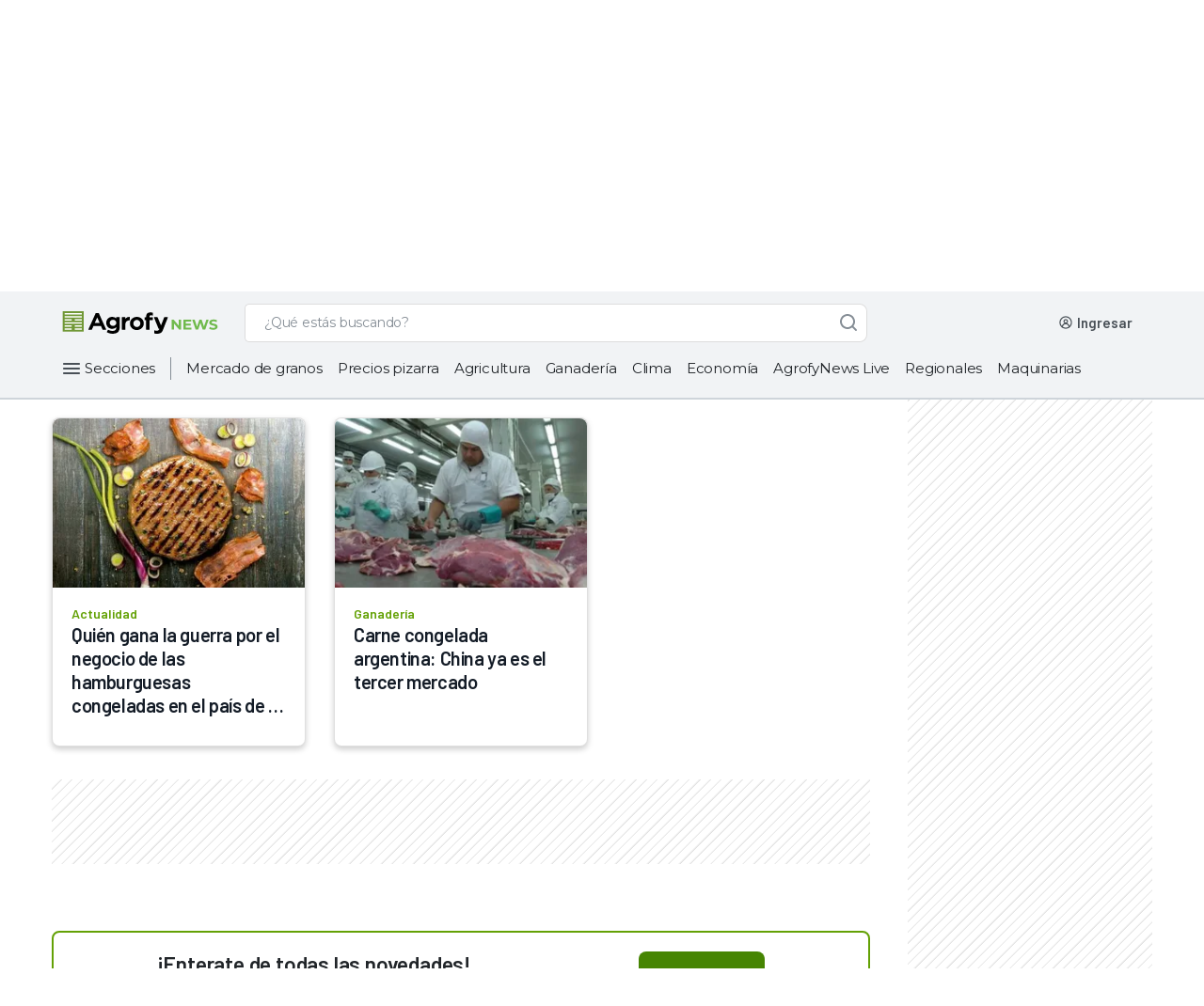

--- FILE ---
content_type: text/html; charset=utf-8
request_url: https://www.google.com/recaptcha/api2/aframe
body_size: 267
content:
<!DOCTYPE HTML><html><head><meta http-equiv="content-type" content="text/html; charset=UTF-8"></head><body><script nonce="LmlfP4VGNjHOnSpxsjOlRg">/** Anti-fraud and anti-abuse applications only. See google.com/recaptcha */ try{var clients={'sodar':'https://pagead2.googlesyndication.com/pagead/sodar?'};window.addEventListener("message",function(a){try{if(a.source===window.parent){var b=JSON.parse(a.data);var c=clients[b['id']];if(c){var d=document.createElement('img');d.src=c+b['params']+'&rc='+(localStorage.getItem("rc::a")?sessionStorage.getItem("rc::b"):"");window.document.body.appendChild(d);sessionStorage.setItem("rc::e",parseInt(sessionStorage.getItem("rc::e")||0)+1);localStorage.setItem("rc::h",'1766894557595');}}}catch(b){}});window.parent.postMessage("_grecaptcha_ready", "*");}catch(b){}</script></body></html>

--- FILE ---
content_type: text/css; charset=UTF-8
request_url: https://news.agrofy.com.ar/static/css/bundle.735b17e7.css
body_size: 88611
content:
@import url(https://fonts.googleapis.com/css?family=Barlow:600&display=fallback);@import url(https://fonts.googleapis.com/css?family=Open+Sans&display=fallback);@import url(https://fonts.googleapis.com/css?family=Montserrat&display=fallback);.clima-icon{min-width:15px;min-height:15px;background-size:auto;background-position:50%;background-repeat:no-repeat}.clima-icon.icon-1,.clima-icon.icon-30,.clima-icon.icon-33{background-image:url("data:image/svg+xml;charset=utf-8,%3Csvg version='1.1' id='Icons' xmlns='http://www.w3.org/2000/svg' x='0' y='0' viewBox='0 0 313.92 313.92' xml:space='preserve'%3E%3Cstyle%3E.st0{fill:%23ff9838}%3C/style%3E%3Cpath class='st0' d='M157.176 53.332a6 6 0 01-6-6V5.933a6 6 0 0112 0v41.399a6 6 0 01-6 6zM157.176 313.832a6 6 0 01-6-6v-40.399a6 6 0 0112 0v40.399a6 6 0 01-6 6zM79.712 85.419a5.98 5.98 0 01-4.243-1.757L46.196 54.388a6 6 0 018.485-8.485l29.273 29.274a6 6 0 01-4.242 10.242zM263.914 269.62a5.984 5.984 0 01-4.243-1.757l-28.567-28.567a6 6 0 018.485-8.485l28.567 28.567a6 6 0 01-4.242 10.242zM47.625 162.882H6.226a6 6 0 010-12h41.399a6 6 0 010 12zM308.125 162.882h-40.399a6 6 0 110-12h40.399a6 6 0 010 12z'/%3E%3Cg%3E%3Cpath class='st0' d='M50.438 269.62a6 6 0 01-4.243-10.242l29.273-29.274a6 6 0 018.485 8.485L54.68 267.863a5.978 5.978 0 01-4.242 1.757zM235.347 84.711a6 6 0 01-4.243-10.242l28.567-28.567a6 6 0 018.485 8.485l-28.567 28.566a5.974 5.974 0 01-4.242 1.758z'/%3E%3C/g%3E%3Cg%3E%3Cpath class='st0' d='M157.46 78.144c43.734 0 79.313 35.58 79.313 79.314s-35.58 79.314-79.313 79.314c-43.734 0-79.314-35.58-79.314-79.314s35.581-79.314 79.314-79.314m0-12c-50.431 0-91.314 40.883-91.314 91.314 0 50.431 40.883 91.314 91.314 91.314 50.431 0 91.313-40.883 91.313-91.314.001-50.432-40.881-91.314-91.313-91.314z'/%3E%3C/g%3E%3C/svg%3E")}.clima-icon.icon-2,.clima-icon.icon-34{background-image:url("data:image/svg+xml;charset=utf-8,%3Csvg version='1.1' id='Icons' xmlns='http://www.w3.org/2000/svg' x='0' y='0' viewBox='0 0 313.92 313.92' xml:space='preserve'%3E%3Cstyle%3E.st0{fill:%23ff9838}%3C/style%3E%3Cpath class='st0' d='M157.176 53.332a6 6 0 01-6-6V5.933a6 6 0 0112 0v41.399a6 6 0 01-6 6zM157.176 313.832a6 6 0 01-6-6v-40.399a6 6 0 0112 0v40.399a6 6 0 01-6 6zM79.712 85.419a5.98 5.98 0 01-4.243-1.757L46.196 54.388a6 6 0 018.485-8.485l29.273 29.274a6 6 0 01-4.242 10.242zM263.914 269.62a5.984 5.984 0 01-4.243-1.757l-28.567-28.567a6 6 0 018.485-8.485l28.567 28.567a6 6 0 01-4.242 10.242zM47.625 162.882H6.226a6 6 0 110-12h41.399a6 6 0 010 12zM50.438 269.62a6 6 0 01-4.243-10.242l29.274-29.274a6 6 0 018.485 8.485l-29.273 29.274a5.982 5.982 0 01-4.243 1.757zM235.347 84.711a6 6 0 01-4.243-10.242l28.567-28.567a6 6 0 018.485 8.485l-28.567 28.566a5.974 5.974 0 01-4.242 1.758zM222.11 203.317c-14.388 20.224-37.995 33.454-64.65 33.454-43.734 0-79.314-35.58-79.314-79.314s35.58-79.314 79.314-79.314c31.104 0 58.069 18.006 71.058 44.134a40.186 40.186 0 017.672-.745c1.819 0 3.623.136 5.406.375-13.864-32.771-46.314-55.765-84.135-55.765-50.431 0-91.314 40.883-91.314 91.314 0 50.431 40.883 91.314 91.314 91.314 33.714 0 63.157-18.273 78.975-45.454H222.11z'/%3E%3Cg%3E%3Cpath d='M236.19 127.533a34.93 34.93 0 0126.108 11.759l4.035 4.549 6.056-.564a27.455 27.455 0 012.557-.125c14.934 0 27.083 12.149 27.083 27.083 0 14.933-12.149 27.083-27.083 27.083h-89.493c-8.398 0-15.229-6.832-15.229-15.229 0-8.397 6.831-15.229 15.229-15.229.811 0 1.643.068 2.473.203l11.939 1.94 1.845-11.955c1.255-8.134 5.399-15.601 11.669-21.025a34.867 34.867 0 0122.811-8.49m0-12c-23.446 0-42.872 17.208-46.34 39.684a27.472 27.472 0 00-4.397-.358c-15.038 0-27.229 12.191-27.229 27.229 0 15.039 12.191 27.229 27.229 27.229h89.493c21.585 0 39.083-17.498 39.083-39.083 0-21.585-17.498-39.083-39.083-39.083-1.238 0-2.461.064-3.67.177-8.591-9.684-21.122-15.795-35.086-15.795z' fill='%23b6bbbf'/%3E%3C/g%3E%3C/svg%3E")}.clima-icon.icon-3,.clima-icon.icon-35{background-image:url("data:image/svg+xml;charset=utf-8,%3Csvg version='1.1' id='Icons' xmlns='http://www.w3.org/2000/svg' x='0' y='0' viewBox='0 0 313.92 313.92' xml:space='preserve'%3E%3Cstyle%3E.st0{fill:%23ff9838}%3C/style%3E%3Cpath class='st0' d='M157.176 53.332a6 6 0 01-6-6V5.933a6 6 0 0112 0v41.399a6 6 0 01-6 6zM79.712 85.419a5.984 5.984 0 01-4.243-1.757L46.196 54.388a6 6 0 018.485-8.485l29.274 29.274a6 6 0 01-4.243 10.242zM47.625 162.882H6.226a6 6 0 010-12h41.399a6 6 0 010 12zM50.438 269.62a6 6 0 01-4.243-10.242l29.274-29.274a6 6 0 018.485 8.485L54.68 267.863a5.978 5.978 0 01-4.242 1.757zM235.347 84.711a5.998 5.998 0 01-4.242-10.242l28.566-28.567a5.999 5.999 0 018.484 0 5.998 5.998 0 010 8.485l-28.566 28.566a5.974 5.974 0 01-4.242 1.758zM110.748 225.062c0-1.157.07-2.297.196-3.421-19.854-14.429-32.798-37.817-32.798-64.183 0-43.734 35.58-79.314 79.314-79.314 40.661 0 74.254 30.761 78.778 70.23a57.008 57.008 0 0112.535 9.057c-.014-50.419-40.891-91.287-91.313-91.287-50.431 0-91.314 40.883-91.314 91.314 0 34.442 19.072 64.426 47.228 79.979a30.393 30.393 0 01-2.626-12.375z'/%3E%3Cg%3E%3Cpath d='M209.475 147.664c14.561 0 28.466 6.262 38.15 17.18l4.035 4.55 6.055-.564a40.88 40.88 0 013.816-.186c22.33 0 40.497 18.167 40.497 40.497s-18.167 40.497-40.497 40.497H141.323c-13.551 0-24.575-11.024-24.575-24.575s11.024-24.575 24.575-24.575c1.31 0 2.649.11 3.982.327l11.939 1.939 1.844-11.955c1.835-11.891 7.89-22.803 17.051-30.728a50.96 50.96 0 0133.336-12.407m0-12c-31.494 0-57.587 23.115-62.245 53.305a36.85 36.85 0 00-5.906-.482c-20.2 0-36.575 16.376-36.575 36.575s16.375 36.575 36.575 36.575h120.208c28.993 0 52.497-23.503 52.497-52.497 0-28.993-23.504-52.497-52.497-52.497a52.86 52.86 0 00-4.93.238c-11.538-13.009-28.37-21.217-47.127-21.217z' fill='%23b6bbbf'/%3E%3C/g%3E%3C/svg%3E")}.clima-icon.icon-4,.clima-icon.icon-36{background-image:url("data:image/svg+xml;charset=utf-8,%3Csvg version='1.1' id='Icons' xmlns='http://www.w3.org/2000/svg' x='0' y='0' viewBox='0 0 313.92 313.92' xml:space='preserve'%3E%3Cstyle%3E.st0{fill:%23ff9838}.st1{fill:%23b6bbbf}%3C/style%3E%3Cpath class='st1' d='M52.854 237.023c9.484 0 17.723 7.05 19.166 16.399l1.844 11.954 11.939-1.939a6.238 6.238 0 017.252 6.145 6.237 6.237 0 01-6.231 6.23H26.906c-7.812 0-14.166-6.355-14.166-14.167s6.354-14.166 14.166-14.166c.422 0 .861.022 1.344.067l6.055.564 4.036-4.55a19.42 19.42 0 0114.513-6.537m0-12c-9.35 0-17.738 4.091-23.49 10.576a26.595 26.595 0 00-2.457-.119c-14.451 0-26.166 11.715-26.166 26.166 0 14.452 11.715 26.167 26.166 26.167h59.917c10.068 0 18.231-8.162 18.231-18.23s-8.162-18.23-18.231-18.23c-1.003 0-1.985.084-2.944.24-2.322-15.049-15.328-26.57-31.026-26.57z'/%3E%3Cpath class='st0' d='M157.176 53.332a6 6 0 01-6-6V5.933a6 6 0 0112 0v41.399a6 6 0 01-6 6zM157.176 313.832a6 6 0 01-6-6v-40.399a6 6 0 0112 0v40.399a6 6 0 01-6 6zM79.712 85.419a5.98 5.98 0 01-4.243-1.757L46.195 54.388a6 6 0 018.486-8.485l29.273 29.274a5.999 5.999 0 01-4.242 10.242zM263.914 269.62a5.982 5.982 0 01-4.242-1.757l-28.567-28.567a5.998 5.998 0 010-8.485 5.999 5.999 0 018.484 0l28.567 28.567a5.998 5.998 0 01-4.242 10.242zM47.626 162.882H6.227a6 6 0 010-12h41.399a6 6 0 010 12zM235.347 84.711a5.999 5.999 0 01-4.242-10.242l28.567-28.567a5.999 5.999 0 118.484 8.485l-28.567 28.566a5.974 5.974 0 01-4.242 1.758zM222.11 203.317c-14.388 20.224-37.995 33.454-64.649 33.454-43.734 0-79.314-35.58-79.314-79.314s35.58-79.314 79.314-79.314c31.104 0 58.068 18.006 71.058 44.134a40.194 40.194 0 017.672-.745c1.819 0 3.622.136 5.405.375-13.863-32.771-46.314-55.765-84.135-55.765-50.432 0-91.314 40.883-91.314 91.314 0 50.431 40.883 91.314 91.314 91.314 33.714 0 63.156-18.273 78.975-45.454H222.11z'/%3E%3Cpath class='st1' d='M236.19 127.533a34.93 34.93 0 0126.108 11.759l4.035 4.549 6.055-.564a27.455 27.455 0 012.557-.125c14.934 0 27.083 12.149 27.083 27.083 0 14.933-12.149 27.083-27.083 27.083h-89.492c-8.397 0-15.229-6.832-15.229-15.229 0-8.397 6.832-15.229 15.229-15.229.811 0 1.643.068 2.473.203l11.939 1.94 1.845-11.955c1.255-8.134 5.399-15.601 11.669-21.025a34.869 34.869 0 0122.811-8.49m0-12c-23.446 0-42.873 17.208-46.34 39.684a27.484 27.484 0 00-4.398-.358c-15.039 0-27.229 12.191-27.229 27.229 0 15.039 12.19 27.229 27.229 27.229h89.492c21.585 0 39.083-17.498 39.083-39.083 0-21.585-17.498-39.083-39.083-39.083-1.238 0-2.461.064-3.67.177-8.589-9.684-21.12-15.795-35.084-15.795z'/%3E%3C/svg%3E")}.clima-icon.icon-5{background-image:url("data:image/svg+xml;charset=utf-8,%3Csvg version='1.1' id='Icons' xmlns='http://www.w3.org/2000/svg' x='0' y='0' viewBox='0 0 313.92 313.92' xml:space='preserve'%3E%3Cstyle%3E.st0{fill:%23ff9838}.st1{fill:%23b6bbbf}%3C/style%3E%3Cpath class='st0' d='M157.328 53.332a6 6 0 01-6-6V5.933a6 6 0 0112 0v41.399a6 6 0 01-6 6zM79.864 85.419a5.98 5.98 0 01-4.243-1.757L46.348 54.388a6 6 0 018.486-8.485l29.273 29.274a5.999 5.999 0 01-4.243 10.242zM47.777 162.882H6.378a6 6 0 110-12h41.399a6 6 0 010 12zM235.499 84.711a5.998 5.998 0 01-4.242-10.242l28.566-28.567a5.999 5.999 0 018.484 0 5.998 5.998 0 010 8.485l-28.566 28.566a5.974 5.974 0 01-4.242 1.758zM157.612 66.144c-50.431 0-91.314 40.883-91.314 91.314 0 32.759 17.254 61.483 43.166 77.596h31.734c-35.883-7.582-62.9-39.488-62.9-77.596 0-43.734 35.58-79.314 79.314-79.314 43.734 0 79.314 35.58 79.314 79.314 0 38.107-27.018 70.014-62.901 77.596h31.734c25.913-16.112 43.167-44.837 43.167-77.596.001-50.432-40.882-91.314-91.314-91.314z'/%3E%3Cpath class='st1' d='M282.653 241.053H32.546a6 6 0 010-12h250.107a6 6 0 110 12zM282.653 163.458H137.267a6 6 0 010-12h145.387a6 6 0 11-.001 12zM177.3 202.237H32.546a6 6 0 010-12H177.3a6 6 0 010 12z'/%3E%3C/svg%3E")}.clima-icon.icon-6{background-image:url("data:image/svg+xml;charset=utf-8,%3Csvg version='1.1' id='Icons' xmlns='http://www.w3.org/2000/svg' x='0' y='0' viewBox='0 0 313.92 313.92' xml:space='preserve'%3E%3Cstyle%3E.st0{fill:%23ff9838}%3C/style%3E%3Cpath class='st0' d='M91.658 65.527a6 6 0 01-6-6V32.322a6 6 0 0112 0v27.205a6 6 0 01-6 6zM50.482 82.582a5.984 5.984 0 01-4.243-1.757L27.003 61.588a6 6 0 018.485-8.485l19.236 19.236a6 6 0 01-4.242 10.243zM33.427 123.758H6.223a6 6 0 010-12h27.204a6 6 0 010 12zM61.155 152.059a39.573 39.573 0 0110.832-1.514c2.119 0 4.279.176 6.421.524l5.97.97.167-1.085c-15.214-3.276-26.653-16.828-26.653-33.006 0-18.619 15.147-33.767 33.767-33.767 10.375 0 19.668 4.707 25.867 12.093a72.607 72.607 0 0110.763-5.767C119.94 79.38 106.641 72.18 91.66 72.18c-25.276 0-45.767 20.491-45.767 45.767-.001 13.557 5.897 25.732 15.262 34.112z'/%3E%3Cg%3E%3Cpath d='M157.176 90.517c19.059 0 37.258 8.195 49.932 22.484l4.035 4.55 6.055-.564a54.062 54.062 0 015.049-.246c29.566 0 53.621 24.054 53.621 53.621 0 29.566-24.054 53.621-53.621 53.621H71.987c-18.593 0-33.719-15.126-33.719-33.719 0-18.593 15.126-33.719 33.719-33.719a34.1 34.1 0 015.459.447l11.939 1.939 1.844-11.955c2.401-15.566 10.327-29.85 22.315-40.221a66.705 66.705 0 0143.632-16.238m0-12c-39.367 0-71.984 28.894-77.806 66.631a45.953 45.953 0 00-7.383-.602c-25.25 0-45.719 20.469-45.719 45.719s20.469 45.719 45.719 45.719h150.26c36.241 0 65.621-29.379 65.621-65.621 0-36.242-29.379-65.621-65.621-65.621-2.079 0-4.132.108-6.162.297-14.423-16.262-35.463-26.522-58.909-26.522z' fill='%23b6bbbf'/%3E%3C/g%3E%3C/svg%3E")}.clima-icon.icon-7,.clima-icon.icon-38{background-image:url("data:image/svg+xml;charset=utf-8,%3Csvg version='1.1' id='Icons' xmlns='http://www.w3.org/2000/svg' x='0' y='0' viewBox='0 0 313.92 313.92' xml:space='preserve'%3E%3Cstyle%3E%3C/style%3E%3Cpath d='M157.176 90.517c19.059 0 37.258 8.195 49.932 22.484l4.035 4.55 6.055-.564a54.062 54.062 0 015.049-.246c29.567 0 53.621 24.054 53.621 53.621 0 29.566-24.054 53.621-53.621 53.621H71.987c-18.593 0-33.719-15.126-33.719-33.719 0-18.593 15.126-33.719 33.719-33.719 1.798 0 3.634.15 5.459.447l11.939 1.939 1.844-11.955c2.402-15.566 10.327-29.85 22.315-40.221a66.705 66.705 0 0143.632-16.238m0-12c-39.367 0-71.983 28.894-77.806 66.631a45.953 45.953 0 00-7.383-.602c-25.25 0-45.719 20.469-45.719 45.719s20.469 45.719 45.719 45.719h150.26c36.241 0 65.621-29.379 65.621-65.621 0-36.242-29.38-65.621-65.621-65.621-2.079 0-4.132.108-6.162.297-14.423-16.262-35.463-26.522-58.909-26.522z' fill='%23b6bbbf'/%3E%3C/svg%3E")}.clima-icon.icon-8{background-image:url("data:image/svg+xml;charset=utf-8,%3Csvg version='1.1' id='Icons' xmlns='http://www.w3.org/2000/svg' x='0' y='0' viewBox='0 0 313.92 313.92' xml:space='preserve'%3E%3Cstyle%3E.st1{fill:%23b6bbbf}%3C/style%3E%3Cpath class='st1' d='M198.144 223.983H71.987c-18.593 0-33.719-15.126-33.719-33.719 0-18.593 15.126-33.719 33.719-33.719 1.798 0 3.634.15 5.459.447l11.939 1.939 1.844-11.955c2.402-15.566 10.327-29.85 22.315-40.221a66.698 66.698 0 0143.631-16.239c19.059 0 37.258 8.195 49.933 22.484l4.035 4.55 6.055-.564a54.062 54.062 0 015.049-.246c29.566 0 53.621 24.054 53.621 53.621a53.276 53.276 0 01-6.739 25.985 33.282 33.282 0 014.213 3.977l2.018 2.275 3.027-.282c.421-.039.825-.067 1.222-.087a65.304 65.304 0 008.26-31.869c0-36.242-29.38-65.621-65.621-65.621-2.079 0-4.132.108-6.161.297-14.424-16.262-35.464-26.522-58.91-26.522-39.367 0-71.983 28.894-77.806 66.631a45.953 45.953 0 00-7.383-.602c-25.25 0-45.719 20.469-45.719 45.719s20.469 45.719 45.719 45.719h117.394c.908-5.217 4.22-9.614 8.762-11.998z'/%3E%3Cpath class='st1' d='M248.436 195.11a27.317 27.317 0 0120.418 9.197l4.035 4.549 6.055-.564a21.027 21.027 0 011.963-.096c11.439 0 20.744 9.306 20.744 20.744s-9.306 20.744-20.744 20.744h-74.979c-5.963 0-10.814-4.851-10.814-10.814 0-5.962 4.851-10.813 10.814-10.813.575 0 1.167.049 1.76.145l11.939 1.939 1.844-11.955c2.03-13.155 13.623-23.076 26.965-23.076m0-12c-19.644 0-35.919 14.418-38.824 33.249a22.94 22.94 0 00-3.684-.3c-12.6 0-22.814 10.214-22.814 22.813 0 12.6 10.214 22.814 22.814 22.814h74.979c18.084 0 32.744-14.66 32.744-32.744 0-18.085-14.66-32.744-32.744-32.744-1.037 0-2.062.054-3.074.148-7.198-8.116-17.697-13.236-29.397-13.236z'/%3E%3C/svg%3E")}.clima-icon.icon-11,.clima-icon.icon-37{background-image:url("data:image/svg+xml;charset=utf-8,%3Csvg version='1.1' id='Icons' xmlns='http://www.w3.org/2000/svg' x='0' y='0' viewBox='0 0 313.92 313.92' xml:space='preserve'%3E%3Cstyle%3E.st1{fill:%23b6bbbf}%3C/style%3E%3Cpath class='st1' d='M38.885 157.458c2.997-15.544 16.696-27.324 33.102-27.324 1.798 0 3.635.15 5.46.447l11.938 1.939 1.845-11.955c2.401-15.566 10.327-29.85 22.315-40.221a66.698 66.698 0 0143.631-16.239c19.059 0 37.259 8.195 49.933 22.484l4.035 4.55 6.055-.564a54.062 54.062 0 015.049-.246c29.566 0 53.621 24.054 53.621 53.621 0 4.664-.602 9.19-1.726 13.507h12.327a65.833 65.833 0 001.398-13.507c0-36.241-29.38-65.621-65.621-65.621-2.079 0-4.132.108-6.161.297-14.424-16.262-35.464-26.522-58.91-26.522-39.367 0-71.983 28.894-77.806 66.631a45.956 45.956 0 00-7.384-.602c-23.078 0-42.151 17.103-45.264 39.324h12.163z'/%3E%3Cpath class='st1' d='M307.573 163.458H6.907a6 6 0 010-12h300.666a6 6 0 010 12zM307.573 202.238H6.907a6 6 0 010-12h300.666a6 6 0 010 12zM307.573 241.018H6.907a6 6 0 010-12h300.666a6 6 0 010 12z'/%3E%3C/svg%3E")}.clima-icon.icon-12,.clima-icon.icon-39,.clima-icon.icon-40{background-image:url("data:image/svg+xml;charset=utf-8,%3Csvg version='1.1' id='Icons' xmlns='http://www.w3.org/2000/svg' x='0' y='0' viewBox='0 0 313.92 313.92' xml:space='preserve'%3E%3Cstyle%3E.st3{fill:%2300aebd}%3C/style%3E%3Cpath d='M157.176 64.105c19.059 0 37.259 8.195 49.933 22.484l4.035 4.55 6.055-.564a54.062 54.062 0 015.049-.246c29.567 0 53.621 24.054 53.621 53.621 0 29.566-24.054 53.621-53.621 53.621H71.986c-18.592 0-33.718-15.126-33.718-33.719 0-18.592 15.126-33.719 33.718-33.719 1.799 0 3.635.15 5.46.447l11.939 1.939 1.845-11.955c2.401-15.566 10.326-29.85 22.314-40.221a66.705 66.705 0 0143.632-16.238m0-12c-39.367 0-71.983 28.894-77.806 66.631a45.947 45.947 0 00-7.384-.602c-25.249 0-45.718 20.469-45.718 45.719s20.469 45.719 45.718 45.719h150.261c36.242 0 65.621-29.379 65.621-65.621S258.489 78.33 222.247 78.33c-2.079 0-4.132.108-6.161.297-14.424-16.262-35.464-26.522-58.91-26.522z' fill='%23b6bbbf'/%3E%3Cpath class='st3' d='M179.109 287.671a6 6 0 01-5.138-9.09l24.141-40.193a6 6 0 0110.287 6.179l-24.141 40.193a5.996 5.996 0 01-5.149 2.911zM124.113 313.904a6 6 0 01-5.138-9.09l39.897-66.426a6 6 0 0110.287 6.179l-39.897 66.426a5.996 5.996 0 01-5.149 2.911zM100.63 287.671a6 6 0 01-5.138-9.09l24.141-40.193a6 6 0 0110.287 6.179l-24.141 40.193a5.997 5.997 0 01-5.149 2.911z'/%3E%3C/svg%3E")}.clima-icon.icon-13{background-image:url("data:image/svg+xml;charset=utf-8,%3Csvg version='1.1' id='Icons' xmlns='http://www.w3.org/2000/svg' x='0' y='0' viewBox='0 0 313.92 313.92' xml:space='preserve'%3E%3Cstyle%3E.st0{fill:%23ff9838}.st3{fill:%2300aebd}%3C/style%3E%3Cpath class='st0' d='M91.658 38.861a6 6 0 01-6-6V5.657a6 6 0 0112 0v27.204a6 6 0 01-6 6zM50.482 55.917a5.984 5.984 0 01-4.243-1.757L27.003 34.923a6 6 0 018.485-8.485l19.236 19.236a6 6 0 01-4.242 10.243zM33.427 97.093H6.223a6 6 0 010-12h27.204a6 6 0 010 12zM61.155 125.394a39.606 39.606 0 0110.832-1.514c2.118 0 4.279.176 6.422.524l5.969.969.167-1.084c-15.213-3.276-26.653-16.827-26.653-33.006 0-18.619 15.147-33.767 33.767-33.767 10.375 0 19.667 4.706 25.867 12.093a72.7 72.7 0 0110.763-5.767c-8.349-11.127-21.648-18.326-36.629-18.326-25.276 0-45.767 20.491-45.767 45.767-.001 13.556 5.897 25.731 15.262 34.111z'/%3E%3Cg%3E%3Cpath d='M157.176 63.851c19.059 0 37.258 8.195 49.932 22.485l4.035 4.549 6.055-.564a54.05 54.05 0 015.049-.245c29.566 0 53.621 24.054 53.621 53.621 0 29.566-24.054 53.621-53.621 53.621H71.987c-18.593 0-33.719-15.126-33.719-33.719 0-18.592 15.126-33.719 33.719-33.719a34.1 34.1 0 015.459.447l11.939 1.939 1.844-11.954c2.401-15.567 10.327-29.851 22.315-40.221a66.701 66.701 0 0143.632-16.24m0-12c-39.367 0-71.984 28.894-77.806 66.631a45.953 45.953 0 00-7.383-.603c-25.25 0-45.719 20.469-45.719 45.719s20.469 45.719 45.719 45.719h150.26c36.241 0 65.621-29.379 65.621-65.621s-29.379-65.621-65.621-65.621c-2.079 0-4.132.108-6.162.297-14.423-16.261-35.463-26.521-58.909-26.521z' fill='%23b6bbbf'/%3E%3C/g%3E%3Cg%3E%3Cpath class='st3' d='M179.109 287.687a5.999 5.999 0 01-5.138-9.09l24.141-40.192a6 6 0 1110.287 6.178l-24.141 40.192a5.998 5.998 0 01-5.149 2.912zM124.113 313.92a5.999 5.999 0 01-5.138-9.09l39.897-66.426a6 6 0 1110.287 6.178l-39.897 66.426a5.996 5.996 0 01-5.149 2.912zM100.629 287.687a5.96 5.96 0 01-3.083-.858 5.999 5.999 0 01-2.054-8.232l24.141-40.192a6 6 0 1110.287 6.178l-24.141 40.192a6 6 0 01-5.15 2.912z'/%3E%3C/g%3E%3C/svg%3E")}.clima-icon.icon-14{background-image:url("data:image/svg+xml;charset=utf-8,%3Csvg version='1.1' id='Icons' xmlns='http://www.w3.org/2000/svg' x='0' y='0' viewBox='0 0 313.92 313.92' xml:space='preserve'%3E%3Cstyle%3E.st0{fill:%23ff9838}.st3{fill:%2300aebd}%3C/style%3E%3Cpath class='st0' d='M137.539 47.947a6 6 0 01-6-6V5.933a6 6 0 0112 0v36.014a6 6 0 01-6 6zM70.152 75.859a5.98 5.98 0 01-4.243-1.757L40.444 48.636a6 6 0 018.485-8.485l25.465 25.466a6 6 0 01-4.242 10.242zM42.24 143.246H6.226a6 6 0 110-12H42.24a6 6 0 010 12zM44.687 236.098a6 6 0 01-4.243-10.242L65.91 200.39a6 6 0 018.485 8.485L48.93 234.341a5.984 5.984 0 01-4.243 1.757zM205.541 75.244a6 6 0 01-4.243-10.242l24.85-24.851a6 6 0 018.485 8.485l-24.851 24.851a5.976 5.976 0 01-4.241 1.757zM110.759 199.509c-23.763-10.44-40.408-34.188-40.408-61.763 0-37.184 30.251-67.435 67.435-67.435 29.656 0 54.884 19.251 63.89 45.907a57.005 57.005 0 017.797-.539c1.568 0 3.127.085 4.678.213-9.496-33.239-40.078-57.581-76.366-57.581-43.871 0-79.435 35.564-79.435 79.435 0 35.759 23.631 65.992 56.127 75.953a30.387 30.387 0 01-3.718-14.19z'/%3E%3Cg%3E%3Cpath d='M209.474 121.679c14.561 0 28.466 6.262 38.15 17.18l4.035 4.55 6.056-.564a40.848 40.848 0 013.816-.186c22.33 0 40.497 18.167 40.497 40.497s-18.167 40.497-40.497 40.497H141.323c-13.55 0-24.575-11.024-24.575-24.575s11.024-24.575 24.575-24.575c1.31 0 2.65.11 3.983.327l11.939 1.939 1.845-11.955c1.834-11.891 7.89-22.803 17.05-30.728a50.953 50.953 0 0133.334-12.407m0-12c-31.494 0-57.587 23.115-62.245 53.305a36.852 36.852 0 00-5.907-.482c-20.2 0-36.575 16.376-36.575 36.575s16.375 36.575 36.575 36.575H261.53c28.993 0 52.497-23.503 52.497-52.497 0-28.993-23.504-52.497-52.497-52.497-1.663 0-3.306.087-4.929.238-11.538-13.009-28.37-21.217-47.127-21.217z' fill='%23b6bbbf'/%3E%3C/g%3E%3Cg%3E%3Cpath class='st3' d='M192.813 313.92a5.96 5.96 0 01-3.083-.858 5.999 5.999 0 01-2.054-8.232l24.48-40.757a6 6 0 1110.287 6.178l-24.48 40.757a5.998 5.998 0 01-5.15 2.912zM239.849 300.94a6 6 0 01-5.137-9.09l16.684-27.777a6 6 0 1110.287 6.178l-16.684 27.777a5.999 5.999 0 01-5.15 2.912zM161.369 300.94a6 6 0 01-5.138-9.09l16.684-27.777a6 6 0 1110.287 6.178l-16.684 27.777a5.995 5.995 0 01-5.149 2.912z'/%3E%3C/g%3E%3C/svg%3E")}.clima-icon.icon-15{background-image:url("data:image/svg+xml;charset=utf-8,%3Csvg version='1.1' id='Icons' xmlns='http://www.w3.org/2000/svg' x='0' y='0' viewBox='0 0 313.92 313.92' xml:space='preserve'%3E%3Cstyle%3E%3C/style%3E%3Cpath d='M222.247 78.33c-2.079 0-4.132.108-6.161.297-14.424-16.262-35.464-26.522-58.91-26.522-39.367 0-71.983 28.894-77.806 66.631a45.953 45.953 0 00-7.383-.602c-25.51 0-46.14 20.893-45.712 46.5.419 25.068 21.393 44.937 46.465 44.937h57.905a6 6 0 005.143-2.911c2.402-3.999-.479-9.089-5.143-9.089H72.658c-18.866 0-34.707-15.438-34.385-34.302.312-18.325 15.316-33.136 33.714-33.136 1.798 0 3.634.15 5.459.447l11.939 1.939 1.844-11.955c2.402-15.566 10.327-29.85 22.315-40.221a66.698 66.698 0 0143.631-16.239c19.059 0 37.258 8.195 49.932 22.485l4.036 4.549 6.055-.564a54.05 54.05 0 015.049-.245c29.844 0 54.071 24.507 53.614 54.453-.448 29.422-25.003 52.788-54.428 52.788H188.97a6.002 6.002 0 00-5.144 2.911c-2.402 4 .478 9.089 5.144 9.089h32.3c36.064 0 66.125-28.688 66.593-64.75.475-36.639-29.085-66.49-65.616-66.49z' fill='%23b6bbbf'/%3E%3Cpath d='M182.237 238.523a5.998 5.998 0 00-5.222-3.045h-29.373l34.438-57.337a6 6 0 00-10.287-6.179l-39.897 66.426a6 6 0 002.054 8.233 5.951 5.951 0 002.613.826c.157.013.314.031.471.031.022 0 .043-.004.065-.004.021 0 .041.003.062.003h29.253l-34.438 57.336a6 6 0 1010.286 6.178l39.897-66.426a5.994 5.994 0 00.078-6.042z' fill='%23ff9838'/%3E%3C/svg%3E")}.clima-icon.icon-16{background-image:url("data:image/svg+xml;charset=utf-8,%3Csvg version='1.1' id='Icons' xmlns='http://www.w3.org/2000/svg' x='0' y='0' viewBox='0 0 313.92 313.92' xml:space='preserve'%3E%3Cstyle%3E.st0{fill:%23ff9838}%3C/style%3E%3Cpath class='st0' d='M91.658 38.861a6 6 0 01-6-6V5.657a6 6 0 0112 0v27.204a6 6 0 01-6 6zM50.482 55.917a5.982 5.982 0 01-4.242-1.757L27.004 34.923a5.998 5.998 0 010-8.485 5.999 5.999 0 018.484 0l19.236 19.236a5.998 5.998 0 010 8.485 5.975 5.975 0 01-4.242 1.758zM33.428 97.093H6.223a6 6 0 010-12h27.205a6 6 0 010 12zM61.155 125.394a39.611 39.611 0 0110.832-1.514c2.118 0 4.278.176 6.422.524l5.969.969.167-1.084c-15.214-3.276-26.653-16.827-26.653-33.006 0-18.619 15.147-33.767 33.767-33.767 10.375 0 19.668 4.706 25.867 12.093a72.65 72.65 0 0110.763-5.767c-8.35-11.127-21.648-18.326-36.63-18.326-25.276 0-45.767 20.491-45.767 45.767 0 13.556 5.898 25.731 15.263 34.111zM182.237 238.523a5.999 5.999 0 00-5.222-3.045h-29.373l34.438-57.337a6 6 0 00-10.288-6.179l-39.896 66.426a6 6 0 002.055 8.233 5.943 5.943 0 002.592.825l.022.001c.156.013.313.031.47.031.021 0 .043-.004.064-.004l.061.003h29.253l-34.438 57.336a6 6 0 0010.287 6.178l39.896-66.426a5.991 5.991 0 00.079-6.042z'/%3E%3Cpath d='M222.247 78.33c-2.079 0-4.132.108-6.161.297-14.424-16.262-35.464-26.522-58.91-26.522-39.367 0-71.983 28.894-77.806 66.631a45.953 45.953 0 00-7.383-.602c-25.511 0-46.141 20.893-45.713 46.5.419 25.068 21.393 44.937 46.465 44.937h57.905a6 6 0 005.143-2.911c2.402-3.999-.479-9.089-5.143-9.089H72.658c-18.865 0-34.707-15.438-34.385-34.302.312-18.325 15.315-33.136 33.714-33.136 1.798 0 3.634.15 5.459.447l11.939 1.939 1.844-11.955c2.401-15.566 10.327-29.85 22.315-40.221a66.698 66.698 0 0143.631-16.239c19.059 0 37.258 8.195 49.933 22.485l4.035 4.549 6.055-.564a54.05 54.05 0 015.049-.245c29.844 0 54.071 24.507 53.614 54.453-.448 29.422-25.003 52.788-54.428 52.788H188.97a6.002 6.002 0 00-5.144 2.911c-2.402 4 .479 9.089 5.144 9.089h32.3c36.065 0 66.125-28.688 66.593-64.75.475-36.639-29.085-66.49-65.616-66.49z' fill='%23b6bbbf'/%3E%3C/svg%3E")}.clima-icon.icon-17,.clima-icon.icon-41,.clima-icon.icon-42{background-image:url("data:image/svg+xml;charset=utf-8,%3Csvg version='1.1' id='Icons' xmlns='http://www.w3.org/2000/svg' x='0' y='0' viewBox='0 0 313.92 313.92' xml:space='preserve'%3E%3Cstyle%3E.st0{fill:%23ff9838}%3C/style%3E%3Cpath class='st0' d='M137.539 47.947a6 6 0 01-6-6V5.933a6 6 0 0112 0v36.014a6 6 0 01-6 6zM70.152 75.859a5.984 5.984 0 01-4.243-1.757L40.444 48.636a6 6 0 018.486-8.485l25.465 25.466a5.999 5.999 0 01-4.243 10.242zM42.24 143.246H6.227a6 6 0 110-12H42.24a6 6 0 010 12zM44.688 236.098a5.999 5.999 0 01-4.243-10.242L65.91 200.39a6 6 0 018.486 8.485l-25.465 25.466a5.986 5.986 0 01-4.243 1.757zM205.541 75.244a5.998 5.998 0 01-4.242-10.242l24.851-24.851a5.999 5.999 0 018.484 0 5.998 5.998 0 010 8.485l-24.851 24.851a5.982 5.982 0 01-4.242 1.757zM110.759 199.509c-23.763-10.44-40.407-34.188-40.407-61.763 0-37.184 30.252-67.435 67.435-67.435 29.656 0 54.884 19.251 63.89 45.907a57.008 57.008 0 017.798-.539c1.568 0 3.127.085 4.678.213-9.496-33.239-40.078-57.581-76.365-57.581-43.871 0-79.435 35.564-79.435 79.435 0 35.759 23.632 65.992 56.127 75.953a30.366 30.366 0 01-3.721-14.19z'/%3E%3Cpath d='M261.424 130.658c-1.663 0-3.306.087-4.93.238-11.539-13.009-28.37-21.217-47.127-21.217-31.494 0-57.588 23.115-62.245 53.305a36.871 36.871 0 00-5.907-.482c-19.961 0-36.188 15.991-36.567 35.862-.393 20.505 16.782 37.288 37.29 37.288h39.104a5.997 5.997 0 005.143-2.911c2.402-3.999-.479-9.089-5.143-9.089h-39.268c-13.748 0-25.361-11.25-25.13-24.996.226-13.357 11.162-24.154 24.571-24.154 1.311 0 2.65.11 3.982.327l11.939 1.939 1.845-11.955c1.835-11.891 7.89-22.803 17.051-30.728a50.954 50.954 0 0133.335-12.406c14.561 0 28.466 6.262 38.149 17.18l4.036 4.55 6.055-.564a40.88 40.88 0 013.816-.186c22.654 0 41.023 18.699 40.484 41.473-.522 22.108-19.13 39.52-41.244 39.52h-21.298a6 6 0 00-5.144 2.911c-2.402 3.999.479 9.089 5.144 9.089h21.193c28.788 0 52.872-22.815 53.353-51.599.493-29.405-23.195-53.395-52.487-53.395z' fill='%23b6bbbf'/%3E%3Cpath class='st0' d='M240.599 251.523a5.999 5.999 0 00-5.222-3.045h-29.374l26.939-44.852a6 6 0 00-10.287-6.179l-32.398 53.941a6 6 0 002.055 8.233 5.943 5.943 0 002.614.826c.156.013.313.031.47.031.021 0 .043-.004.064-.004.021 0 .041.003.061.003h29.254L198.2 304.732a6 6 0 0010.287 6.178l32.033-53.343a5.997 5.997 0 00.079-6.044z'/%3E%3C/svg%3E")}.clima-icon.icon-18{background-image:url("data:image/svg+xml;charset=utf-8,%3Csvg version='1.1' id='Icons' xmlns='http://www.w3.org/2000/svg' x='0' y='0' viewBox='0 0 313.92 313.92' xml:space='preserve'%3E%3Cstyle%3E.st3{fill:%2300aebd}%3C/style%3E%3Cpath d='M157.176 64.105c19.059 0 37.258 8.195 49.932 22.484l4.035 4.55 6.055-.564a54.034 54.034 0 015.049-.245c29.566 0 53.621 24.054 53.621 53.621 0 29.567-24.054 53.621-53.621 53.621H71.987c-18.593 0-33.719-15.126-33.719-33.719 0-18.592 15.126-33.718 33.719-33.718 1.798 0 3.634.15 5.458.447l11.94 1.939 1.844-11.955c2.401-15.566 10.327-29.85 22.315-40.221a66.696 66.696 0 0143.632-16.24m0-12c-39.367 0-71.984 28.894-77.806 66.631a45.953 45.953 0 00-7.383-.602c-25.25 0-45.719 20.469-45.719 45.718 0 25.25 20.469 45.719 45.719 45.719h150.26c36.241 0 65.621-29.379 65.621-65.621 0-36.241-29.379-65.621-65.621-65.621-2.079 0-4.132.108-6.162.297-14.423-16.261-35.463-26.521-58.909-26.521z' fill='%23b6bbbf'/%3E%3Cpath class='st3' d='M163.353 313.92a6 6 0 01-5.137-9.09l39.897-66.426a6 6 0 1110.287 6.179l-39.898 66.426a5.996 5.996 0 01-5.149 2.911zM84.873 313.92a6 6 0 01-5.137-9.09l39.897-66.426a6 6 0 1110.287 6.179l-39.897 66.426a5.999 5.999 0 01-5.15 2.911zM139.87 287.688a6 6 0 01-5.137-9.091l24.141-40.193a6 6 0 1110.287 6.179l-24.141 40.193a6.001 6.001 0 01-5.15 2.912zM61.389 287.688a6 6 0 01-5.137-9.091l24.141-40.193a6 6 0 1110.287 6.179l-24.141 40.193a6 6 0 01-5.15 2.912zM218.35 287.688a6 6 0 01-5.137-9.091l24.141-40.193a6 6 0 1110.287 6.179L223.5 284.776a6.002 6.002 0 01-5.15 2.912z'/%3E%3C/svg%3E")}.clima-icon.icon-19{background-image:url("data:image/svg+xml;charset=utf-8,%3Csvg version='1.1' id='Icons' xmlns='http://www.w3.org/2000/svg' x='0' y='0' viewBox='0 0 313.92 313.92' xml:space='preserve'%3E%3Cstyle%3E%3C/style%3E%3Cpath d='M157.176 64.105c19.059 0 37.258 8.195 49.932 22.484l4.035 4.55 6.055-.564a54.034 54.034 0 015.049-.245c29.567 0 53.621 24.054 53.621 53.621 0 29.567-24.054 53.621-53.621 53.621H71.987c-18.593 0-33.719-15.126-33.719-33.719 0-18.592 15.126-33.718 33.719-33.718 1.798 0 3.635.15 5.458.447l11.94 1.939 1.844-11.955c2.402-15.566 10.327-29.85 22.315-40.221a66.696 66.696 0 0143.632-16.24m0-12c-39.367 0-71.983 28.894-77.806 66.631a45.953 45.953 0 00-7.383-.602c-25.25 0-45.719 20.469-45.719 45.718 0 25.25 20.469 45.719 45.719 45.719h150.26c36.241 0 65.621-29.379 65.621-65.621 0-36.241-29.38-65.621-65.621-65.621-2.079 0-4.132.108-6.162.297-14.423-16.261-35.463-26.521-58.909-26.521z' fill='%23b6bbbf'/%3E%3Cpath d='M188.503 286.062l-19.759-11.365 19.722-11.429a6 6 0 10-6.017-10.383l-19.722 11.429-.037-22.794a5.999 5.999 0 00-6-5.99h-.01a6 6 0 00-5.99 6.01l.037 22.794-19.759-11.365a6 6 0 10-5.983 10.403l19.759 11.365-19.722 11.429a6 6 0 106.017 10.383l19.722-11.429.037 22.794a5.999 5.999 0 006 5.99h.01a5.999 5.999 0 005.99-6.01l-.037-22.794 19.759 11.365a6 6 0 008.193-2.209 6.003 6.003 0 00-2.21-8.194z' fill='%2300aebd'/%3E%3C/svg%3E")}.clima-icon.icon-20,.clima-icon.icon-43{background-image:url("data:image/svg+xml;charset=utf-8,%3Csvg version='1.1' id='Icons' xmlns='http://www.w3.org/2000/svg' x='0' y='0' viewBox='0 0 313.92 313.92' xml:space='preserve'%3E%3Cstyle%3E.st0{fill:%23ff9838}%3C/style%3E%3Cpath class='st0' d='M91.658 38.861a6 6 0 01-6-6V5.657a6 6 0 0112 0v27.204a6 6 0 01-6 6zM50.482 55.917a5.98 5.98 0 01-4.243-1.757L27.004 34.923a6 6 0 018.485-8.485l19.236 19.236a6 6 0 01-4.243 10.243zM33.427 97.093H6.223a6 6 0 010-12h27.204a6 6 0 010 12zM61.155 125.394a39.567 39.567 0 0110.832-1.514c2.119 0 4.279.176 6.421.524l5.97.97.167-1.085c-15.214-3.276-26.654-16.828-26.654-33.006 0-18.619 15.148-33.767 33.767-33.767 10.375 0 19.668 4.707 25.867 12.093a72.7 72.7 0 0110.763-5.767c-8.349-11.127-21.648-18.327-36.63-18.327-25.276 0-45.767 20.491-45.767 45.767.001 13.557 5.899 25.732 15.264 34.112z'/%3E%3Cg%3E%3Cpath d='M157.176 63.852c19.059 0 37.258 8.195 49.932 22.484l4.036 4.55 6.055-.564a54.05 54.05 0 015.049-.245c29.566 0 53.621 24.054 53.621 53.621 0 29.567-24.055 53.621-53.621 53.621H71.987c-18.593 0-33.719-15.126-33.719-33.718 0-18.593 15.126-33.719 33.719-33.719a34.1 34.1 0 015.459.447l11.939 1.939 1.844-11.954c2.402-15.566 10.327-29.85 22.315-40.221a66.692 66.692 0 0143.632-16.241m0-12c-39.367 0-71.983 28.894-77.806 66.631a45.953 45.953 0 00-7.383-.602c-25.25 0-45.719 20.469-45.719 45.719 0 25.249 20.469 45.718 45.719 45.718h150.26c36.241 0 65.621-29.379 65.621-65.621 0-36.241-29.38-65.621-65.621-65.621-2.079 0-4.132.108-6.161.297-14.424-16.262-35.464-26.521-58.91-26.521z' fill='%23b6bbbf'/%3E%3C/g%3E%3Cpath d='M188.503 286.062l-19.759-11.365 19.723-11.429a6 6 0 10-6.017-10.383l-19.722 11.429-.037-22.794a6 6 0 00-6-5.99h-.01a6 6 0 00-5.99 6.01l.037 22.794-19.758-11.365a6 6 0 10-5.983 10.403l19.759 11.365-19.722 11.429a6 6 0 106.017 10.383l19.722-11.429.037 22.794a5.999 5.999 0 006 5.99h.01a6 6 0 005.99-6.01l-.037-22.794 19.76 11.365a6 6 0 105.98-10.403z' fill='%2300aebd'/%3E%3C/svg%3E")}.clima-icon.icon-21,.clima-icon.icon-44{background-image:url("data:image/svg+xml;charset=utf-8,%3Csvg version='1.1' id='Icons' xmlns='http://www.w3.org/2000/svg' x='0' y='0' viewBox='0 0 313.92 313.92' xml:space='preserve'%3E%3Cstyle%3E.st0{fill:%23ff9838}%3C/style%3E%3Cpath class='st0' d='M137.539 47.947a6 6 0 01-6-6V5.933a6 6 0 0112 0v36.014a6 6 0 01-6 6zM70.152 75.859a5.984 5.984 0 01-4.243-1.757L40.444 48.636a6 6 0 018.486-8.485l25.465 25.466a5.999 5.999 0 01-4.243 10.242zM42.24 143.246H6.227a6 6 0 010-12H42.24a6 6 0 010 12zM44.688 236.098a5.999 5.999 0 01-4.243-10.242l25.465-25.465a6 6 0 018.486 8.485l-25.465 25.465a5.986 5.986 0 01-4.243 1.757zM205.541 75.244a5.998 5.998 0 01-4.242-10.242l24.851-24.851a5.999 5.999 0 018.484 0 5.998 5.998 0 010 8.485l-24.851 24.851a5.982 5.982 0 01-4.242 1.757zM110.759 199.509c-23.763-10.44-40.407-34.188-40.407-61.763 0-37.184 30.252-67.435 67.436-67.435 29.655 0 54.884 19.251 63.891 45.906a56.983 56.983 0 017.797-.539c1.568 0 3.127.085 4.678.213-9.496-33.239-40.078-57.58-76.365-57.58-43.871 0-79.436 35.564-79.436 79.435 0 35.759 23.632 65.992 56.127 75.953a30.366 30.366 0 01-3.721-14.19z'/%3E%3Cg%3E%3Cpath d='M209.475 121.679c14.561 0 28.466 6.262 38.15 17.18l4.035 4.549 6.055-.564a40.88 40.88 0 013.816-.186c22.33 0 40.497 18.167 40.497 40.497s-18.167 40.496-40.497 40.496H141.323c-13.551 0-24.575-11.024-24.575-24.575s11.024-24.575 24.575-24.575c1.31 0 2.649.109 3.982.326l11.939 1.939 1.845-11.954c1.834-11.891 7.89-22.803 17.05-30.728a50.968 50.968 0 0133.336-12.405m0-12c-31.494 0-57.587 23.115-62.245 53.305a36.85 36.85 0 00-5.906-.481c-20.2 0-36.575 16.375-36.575 36.575s16.375 36.575 36.575 36.575h120.208c28.993 0 52.497-23.503 52.497-52.496 0-28.993-23.504-52.497-52.497-52.497-1.663 0-3.306.087-4.93.238-11.539-13.011-28.371-21.219-47.127-21.219z' fill='%23b6bbbf'/%3E%3C/g%3E%3Cpath d='M235.499 288.411l-14.11-8.147 14.11-8.147a6 6 0 10-6-10.392l-14.111 8.147v-16.294a6 6 0 00-12 0v16.294l-14.11-8.147a6 6 0 10-6 10.392l14.11 8.147-14.11 8.147a6 6 0 006 10.392l14.11-8.147v16.294a6 6 0 0012 0v-16.294l14.111 8.147a5.997 5.997 0 008.196-2.196 6 6 0 00-2.196-8.196z' fill='%2300aebd'/%3E%3C/svg%3E")}.clima-icon.icon-22{background-image:url("data:image/svg+xml;charset=utf-8,%3Csvg version='1.1' id='Icons' xmlns='http://www.w3.org/2000/svg' x='0' y='0' viewBox='0 0 313.92 313.92' xml:space='preserve'%3E%3Cstyle%3E.st3{fill:%2300aebd}%3C/style%3E%3Cpath d='M157.176 64.105c19.059 0 37.259 8.195 49.933 22.484l4.035 4.55 6.055-.564a54.05 54.05 0 015.049-.245c29.567 0 53.621 24.054 53.621 53.621 0 29.567-24.054 53.621-53.621 53.621H71.986c-18.592 0-33.718-15.126-33.718-33.719 0-18.592 15.126-33.718 33.718-33.718 1.799 0 3.636.15 5.459.447l11.94 1.939 1.845-11.955c2.401-15.566 10.326-29.85 22.314-40.221a66.696 66.696 0 0143.632-16.24m0-12c-39.367 0-71.983 28.894-77.806 66.631a45.947 45.947 0 00-7.384-.602c-25.249 0-45.718 20.469-45.718 45.718 0 25.25 20.469 45.719 45.718 45.719h150.261c36.242 0 65.621-29.379 65.621-65.621 0-36.241-29.379-65.621-65.621-65.621-2.079 0-4.132.108-6.161.297-14.424-16.261-35.464-26.521-58.91-26.521z' fill='%23b6bbbf'/%3E%3Cpath class='st3' d='M188.503 286.08l-19.758-11.365 19.722-11.43a6 6 0 00-6.017-10.383l-19.722 11.43-.037-22.794a6 6 0 00-6-5.99h-.01a6 6 0 00-5.99 6.01l.037 22.793-19.759-11.365a6 6 0 00-5.982 10.403l19.758 11.365-19.722 11.429a6 6 0 106.017 10.382l19.721-11.429.037 22.793a6 6 0 006 5.99h.01a6 6 0 005.99-6.01l-.037-22.794 19.76 11.365a5.997 5.997 0 008.192-2.209 5.998 5.998 0 00-2.21-8.191zM91.619 276.364l-14.11-8.147 14.11-8.146a6 6 0 10-6-10.392l-14.111 8.147v-16.294a6 6 0 00-12 0v16.293l-14.11-8.146a6 6 0 00-6 10.392l14.11 8.146-14.11 8.147a6 6 0 106 10.392l14.11-8.146v16.293a6 6 0 0012 0v-16.294l14.111 8.147a5.997 5.997 0 008.196-2.196 6 6 0 00-2.196-8.196zM274.493 276.364l-14.11-8.147 14.11-8.146a6 6 0 10-6-10.392l-14.11 8.146v-16.293a6 6 0 00-12 0v16.294l-14.111-8.147a6 6 0 00-6 10.392l14.11 8.146-14.11 8.147a6 6 0 106 10.392l14.111-8.147v16.294a6 6 0 0012 0V278.61l14.11 8.146a5.997 5.997 0 008.196-2.196 6 6 0 00-2.196-8.196z'/%3E%3C/svg%3E")}.clima-icon.icon-23{background-image:url("data:image/svg+xml;charset=utf-8,%3Csvg version='1.1' id='Icons' xmlns='http://www.w3.org/2000/svg' x='0' y='0' viewBox='0 0 313.92 313.92' xml:space='preserve'%3E%3Cstyle%3E.st0{fill:%23ff9838}.st3{fill:%2300aebd}%3C/style%3E%3Cpath class='st0' d='M91.658 38.861a6 6 0 01-6-6V5.657a6 6 0 0112 0v27.204a6 6 0 01-6 6zM50.482 55.917a5.98 5.98 0 01-4.243-1.758L27.003 34.923a5.999 5.999 0 010-8.484 5.998 5.998 0 018.485 0l19.236 19.236a5.999 5.999 0 010 8.484 5.975 5.975 0 01-4.242 1.758zM33.427 97.093H6.223a6 6 0 010-12h27.204a6 6 0 010 12zM61.155 125.395a39.573 39.573 0 0110.832-1.514c2.121 0 4.281.177 6.42.523l5.97.971.167-1.086c-15.214-3.275-26.653-16.827-26.653-33.006 0-18.619 15.147-33.767 33.767-33.767 10.375 0 19.668 4.706 25.867 12.093a72.69 72.69 0 0110.762-5.767c-8.349-11.127-21.648-18.326-36.629-18.326-25.276 0-45.767 20.49-45.767 45.767.001 13.557 5.899 25.731 15.264 34.112z'/%3E%3Cpath d='M157.176 63.852c19.059 0 37.258 8.195 49.932 22.484l4.035 4.55 6.055-.564a54.05 54.05 0 015.049-.245c29.566 0 53.621 24.055 53.621 53.621 0 29.566-24.054 53.62-53.621 53.62H71.987c-18.593 0-33.719-15.126-33.719-33.718 0-18.593 15.126-33.719 33.719-33.719 1.797 0 3.634.15 5.459.446l11.939 1.938 1.844-11.953c2.401-15.566 10.327-29.851 22.315-40.222a66.705 66.705 0 0143.632-16.238m0-12c-39.367 0-71.984 28.894-77.806 66.631a45.953 45.953 0 00-7.383-.602c-25.25 0-45.719 20.469-45.719 45.719 0 25.249 20.469 45.718 45.719 45.718h150.26c36.241 0 65.621-29.379 65.621-65.62s-29.379-65.621-65.621-65.621c-2.079 0-4.132.108-6.162.297-14.423-16.263-35.463-26.522-58.909-26.522z' fill='%23b6bbbf'/%3E%3Cpath class='st3' d='M188.503 286.062l-19.759-11.365 19.722-11.429a6 6 0 10-6.017-10.383l-19.722 11.429-.037-22.794a5.999 5.999 0 00-6-5.99h-.01a6 6 0 00-5.99 6.01l.037 22.794-19.759-11.364a6 6 0 10-5.983 10.402l19.758 11.364-19.721 11.429a6 6 0 106.017 10.382l19.722-11.429.037 22.794a5.999 5.999 0 006 5.99h.01a6 6 0 005.99-6.01l-.037-22.794 19.758 11.365a5.998 5.998 0 008.193-2.21 6 6 0 00-2.209-8.191zM91.619 276.364l-14.111-8.146 14.111-8.147a6 6 0 10-6-10.392l-14.111 8.147V241.53a6 6 0 00-12 0v16.294l-14.111-8.146a6 6 0 10-6 10.392l14.111 8.147-14.111 8.146a6 6 0 106.001 10.392l14.111-8.147v16.294a6 6 0 0012 0v-16.294l14.111 8.147a6 6 0 105.999-10.391zM274.493 276.364l-14.111-8.146 14.111-8.147a6 6 0 10-6-10.392l-14.111 8.147V241.53a6 6 0 10-12 0v16.294l-14.111-8.146a6 6 0 00-6 10.392l14.111 8.147-14.111 8.146a6 6 0 106.001 10.392l14.111-8.147v16.294a6 6 0 0012 0v-16.294l14.111 8.147a6 6 0 105.999-10.391z'/%3E%3C/svg%3E")}.clima-icon.icon-24{background-image:url("data:image/svg+xml;charset=utf-8,%3Csvg version='1.1' id='Icons' xmlns='http://www.w3.org/2000/svg' x='0' y='0' viewBox='0 0 313.92 313.92' xml:space='preserve'%3E%3Cstyle%3E.st3{fill:%2300aebd}%3C/style%3E%3Cpath class='st3' d='M183.143 250.057h-.004a6.003 6.003 0 01-5.063-2.787l-55.271-87.174a6 6 0 010-6.425l55.202-87.106a6.002 6.002 0 015.06-2.788h.008a5.998 5.998 0 015.059 2.775l55.52 87.107a6 6 0 01.003 6.445l-55.45 87.174a6.008 6.008 0 01-5.064 2.779zm-48.168-93.175l48.176 75.982 48.329-75.979-48.392-75.924-48.113 75.921zM104.602 125.532h-.004a6.003 6.003 0 01-5.063-2.787L73.521 81.716a6.001 6.001 0 01-.001-6.425l25.981-40.997a6.002 6.002 0 015.06-2.788h.008a6.001 6.001 0 015.06 2.775l26.13 40.997a5.997 5.997 0 01.003 6.444l-26.098 41.029a5.998 5.998 0 01-5.062 2.781zm-18.91-47.03l18.919 29.838 18.977-29.834-19.003-29.814-18.893 29.81zM123.702 276.796h-.004a6.003 6.003 0 01-5.063-2.787l-13.627-21.493a6 6 0 010-6.425l13.61-21.477a6.002 6.002 0 015.06-2.788h.008a6 6 0 015.06 2.775l13.689 21.477a6 6 0 01.003 6.445l-13.672 21.493a6.007 6.007 0 01-5.064 2.78zm-6.524-27.494l6.532 10.302 6.55-10.298-6.561-10.294-6.521 10.29z'/%3E%3C/svg%3E")}.clima-icon.icon-25{background-image:url("data:image/svg+xml;charset=utf-8,%3Csvg version='1.1' id='Icons' xmlns='http://www.w3.org/2000/svg' x='0' y='0' viewBox='0 0 313.92 313.92' xml:space='preserve'%3E%3Cstyle%3E.st3{fill:%2300aebd}%3C/style%3E%3Cpath d='M154.568 64.105c19.059 0 37.258 8.195 49.932 22.484l4.035 4.55 6.055-.564a54.1 54.1 0 015.049-.245c29.566 0 53.621 24.054 53.621 53.621 0 29.566-24.055 53.62-53.621 53.62H69.379c-18.593 0-33.719-15.126-33.719-33.719 0-18.592 15.126-33.719 33.719-33.719a34.1 34.1 0 015.459.447l11.939 1.939 1.844-11.954c2.402-15.565 10.327-29.85 22.315-40.221a66.708 66.708 0 0143.632-16.239m0-12c-39.367 0-71.983 28.894-77.806 66.631a45.953 45.953 0 00-7.383-.603c-25.25 0-45.719 20.47-45.719 45.719 0 25.25 20.469 45.719 45.719 45.719h150.26c36.242 0 65.621-29.379 65.621-65.62 0-36.242-29.379-65.621-65.621-65.621-2.078 0-4.131.108-6.16.297-14.424-16.262-35.465-26.522-58.911-26.522z' fill='%23b6bbbf'/%3E%3Cpath class='st3' d='M213.393 274.606c-11.027 0-20-8.972-20-20s8.973-20 20-20c11.029 0 20 8.972 20 20 0 11.029-8.971 20-20 20zm0-28c-4.41 0-8 3.589-8 8s3.59 8 8 8c4.412 0 8-3.589 8-8s-3.588-8-8-8zM96.051 313.92c-11.028 0-20-8.972-20-20s8.972-20 20-20 20 8.972 20 20-8.971 20-20 20zm0-28c-4.411 0-8 3.589-8 8s3.589 8 8 8 8-3.589 8-8-3.589-8-8-8zM154.722 294.412c-11.028 0-20-8.972-20-20s8.972-20 20-20 20 8.972 20 20c.001 11.028-8.972 20-20 20zm0-28c-4.411 0-8 3.589-8 8s3.589 8 8 8 8-3.589 8-8-3.589-8-8-8z'/%3E%3C/svg%3E")}.clima-icon.icon-26{background-image:url("data:image/svg+xml;charset=utf-8,%3Csvg version='1.1' id='Icons' xmlns='http://www.w3.org/2000/svg' x='0' y='0' viewBox='0 0 313.92 313.92' xml:space='preserve'%3E%3Cstyle%3E.st3{fill:%2300aebd}%3C/style%3E%3Cpath d='M157.067 64.105c19.059 0 37.259 8.195 49.933 22.484l4.035 4.55 6.056-.564a54.046 54.046 0 015.048-.245c29.566 0 53.621 24.054 53.621 53.621 0 29.566-24.055 53.62-53.621 53.62H71.879c-18.593 0-33.719-15.126-33.719-33.719 0-18.592 15.126-33.719 33.719-33.719a34.1 34.1 0 015.459.447l11.938 1.939 1.845-11.954c2.401-15.565 10.327-29.85 22.315-40.221a66.705 66.705 0 0143.631-16.239m0-12c-39.367 0-71.983 28.894-77.806 66.631a45.953 45.953 0 00-7.383-.603c-25.25 0-45.719 20.47-45.719 45.719 0 25.25 20.469 45.719 45.719 45.719h150.26c36.241 0 65.621-29.379 65.621-65.62 0-36.242-29.38-65.621-65.621-65.621-2.079 0-4.132.108-6.161.297-14.423-16.262-35.463-26.522-58.91-26.522z' fill='%23b6bbbf'/%3E%3Cpath class='st3' d='M133 287.671a6.001 6.001 0 01-5.138-9.09l24.142-40.192a6.001 6.001 0 0110.287 6.179l-24.142 40.192a5.997 5.997 0 01-5.149 2.911zM107.864 264.189a6 6 0 01-5.138-9.091l10.037-16.71a6.001 6.001 0 0110.287 6.179l-10.037 16.71a5.997 5.997 0 01-5.149 2.912z'/%3E%3Ccircle class='st3' cx='93.766' cy='281.67' r='6.247'/%3E%3Ccircle class='st3' cx='117.249' cy='307.673' r='6.247'/%3E%3Cpath class='st3' d='M196.77 287.617a5.311 5.311 0 01-1.837-.329h-.053l-.331-.158-.061-.028-.329-.171a5.276 5.276 0 01-2.656-3.982l-3.28-27.044a5.323 5.323 0 012.442-5.131l23.037-14.495c1.488-.936 3.427-1.062 5.026-.336l.407.206a5.275 5.275 0 012.659 3.972l3.346 27.056a5.322 5.322 0 01-2.45 5.148l-23.105 14.482a5.292 5.292 0 01-2.815.81zm2.392-29.652l1.868 15.413 13.164-8.251-1.906-15.419-13.126 8.257z'/%3E%3C/svg%3E")}.clima-icon.icon-29{background-image:url("data:image/svg+xml;charset=utf-8,%3Csvg version='1.1' id='Icons' xmlns='http://www.w3.org/2000/svg' x='0' y='0' viewBox='0 0 313.92 313.92' xml:space='preserve'%3E%3Cstyle%3E.st3{fill:%2300aebd}%3C/style%3E%3Cpath d='M157.176 64.105c19.059 0 37.259 8.195 49.933 22.484l4.035 4.55 6.055-.564a54.05 54.05 0 015.049-.245c29.567 0 53.621 24.055 53.621 53.621s-24.054 53.62-53.621 53.62H71.986c-18.592 0-33.718-15.126-33.718-33.719 0-18.592 15.126-33.718 33.718-33.718 1.799 0 3.636.149 5.459.446l11.94 1.939 1.845-11.954c2.401-15.566 10.326-29.851 22.314-40.222a66.71 66.71 0 0143.632-16.238m0-12c-39.367 0-71.983 28.894-77.806 66.631a45.947 45.947 0 00-7.384-.601c-25.249 0-45.718 20.469-45.718 45.718 0 25.25 20.469 45.719 45.718 45.719h150.261c36.242 0 65.621-29.379 65.621-65.62 0-36.242-29.379-65.621-65.621-65.621-2.079 0-4.132.108-6.161.297-14.424-16.263-35.464-26.523-58.91-26.523z' fill='%23b6bbbf'/%3E%3Cpath class='st3' d='M235.066 286.079l-19.759-11.364 19.723-11.43a6 6 0 00-6.017-10.383l-19.721 11.429-.037-22.794a6 6 0 00-6-5.99h-.01a6 6 0 00-5.99 6.01l.037 22.796-19.76-11.366a6 6 0 00-5.982 10.402l19.758 11.365-19.722 11.428a6.002 6.002 0 003.014 11.192c1.02 0 2.056-.261 3.003-.81l19.722-11.429.037 22.794a6 6 0 006 5.99h.01a6 6 0 005.99-6.01l-.037-22.793 19.759 11.364a5.998 5.998 0 008.192-2.21 5.997 5.997 0 00-2.21-8.191zM98.194 313.92a6 6 0 01-5.138-9.089l39.896-66.426a6 6 0 0110.287 6.177l-39.897 66.426a5.992 5.992 0 01-5.148 2.912zM73.869 287.698a6.001 6.001 0 01-5.138-9.09l24.142-40.193a6 6 0 0110.287 6.179l-24.142 40.193a5.996 5.996 0 01-5.149 2.911z'/%3E%3C/svg%3E")}.clima-icon.icon-32{background-image:url("data:image/svg+xml;charset=utf-8,%3Csvg version='1.1' id='Icons' xmlns='http://www.w3.org/2000/svg' x='0' y='0' viewBox='0 0 313.92 313.92' xml:space='preserve'%3E%3Cstyle%3E.st1{fill:%23b6bbbf}%3C/style%3E%3Cpath class='st1' d='M236.121 241.483a6 6 0 01-6-6c0-18.331-14.914-33.245-33.246-33.245H6a6 6 0 110-12h190.875c24.949 0 45.246 20.297 45.246 45.245a6 6 0 01-6 6zM150.96 123.765H6a6 6 0 010-12h144.96c18.332 0 33.246-14.914 33.246-33.246 0-18.331-14.914-33.245-33.246-33.245-18.331 0-33.246 14.914-33.246 33.245a6 6 0 01-12 0c0-24.948 20.297-45.245 45.246-45.245s45.246 20.297 45.246 45.245c0 24.949-20.297 45.246-45.246 45.246z'/%3E%3Cpath class='st1' d='M268.928 163.004H84.588a6 6 0 010-12h184.34c18.331 0 33.245-14.914 33.245-33.245 0-18.332-14.914-33.246-33.245-33.246-18.332 0-33.246 14.914-33.246 33.246a6 6 0 11-12 0c0-24.949 20.297-45.246 45.246-45.246 24.948 0 45.245 20.297 45.245 45.246 0 24.948-20.297 45.245-45.245 45.245z'/%3E%3C/svg%3E")}.clima-icon.icon-wind-arrow{background-image:url("data:image/svg+xml;charset=utf-8,%3Csvg xmlns='http://www.w3.org/2000/svg' viewBox='0 0 300 300'%3E%3Cpath fill='%2300ADBC' d='M284.7 157.9c-.4-1.7-1.9-2.9-3.6-2.9H146V19.8c0-1.7-1.2-3.2-2.9-3.6-1.7-.4-3.4.5-4.1 2L15.5 280.6c-.7 1.4-.4 3.1.7 4.1.7.7 1.6 1.1 2.6 1.1.5 0 1.1-.1 1.6-.3L282.7 162c1.6-.7 2.4-2.4 2-4.1z'/%3E%3C/svg%3E")}.clima-icon.icon-wind-arrow.S{-webkit-transform:rotate(135deg);-ms-transform:rotate(135deg);transform:rotate(135deg)}.clima-icon.icon-wind-arrow.SSW{-webkit-transform:rotate(157deg);-ms-transform:rotate(157deg);transform:rotate(157deg)}.clima-icon.icon-wind-arrow.SW{-webkit-transform:rotate(180deg);-ms-transform:rotate(180deg);transform:rotate(180deg)}.clima-icon.icon-wind-arrow.W{-webkit-transform:rotate(225deg);-ms-transform:rotate(225deg);transform:rotate(225deg)}.clima-icon.icon-wind-arrow.WNW{-webkit-transform:rotate(247deg);-ms-transform:rotate(247deg);transform:rotate(247deg)}.clima-icon.icon-wind-arrow.WSW{-webkit-transform:rotate(202deg);-ms-transform:rotate(202deg);transform:rotate(202deg)}.clima-icon.icon-wind-arrow.NW{-webkit-transform:rotate(270deg);-ms-transform:rotate(270deg);transform:rotate(270deg)}.clima-icon.icon-wind-arrow.NNW{-webkit-transform:rotate(292deg);-ms-transform:rotate(292deg);transform:rotate(292deg)}.clima-icon.icon-wind-arrow.N{-webkit-transform:rotate(315deg);-ms-transform:rotate(315deg);transform:rotate(315deg)}.clima-icon.icon-wind-arrow.NNE{-webkit-transform:rotate(337deg);-ms-transform:rotate(337deg);transform:rotate(337deg)}.clima-icon.icon-wind-arrow.NE{-webkit-transform:rotate(0deg);-ms-transform:rotate(0deg);transform:rotate(0deg)}.clima-icon.icon-wind-arrow.E{-webkit-transform:rotate(45deg);-ms-transform:rotate(45deg);transform:rotate(45deg)}.clima-icon.icon-wind-arrow.ESE{-webkit-transform:rotate(67deg);-ms-transform:rotate(67deg);transform:rotate(67deg)}.clima-icon.icon-wind-arrow .ENE{-webkit-transform:rotate(22deg);-ms-transform:rotate(22deg);transform:rotate(22deg)}.clima-icon.icon-wind-arrow.SE{-webkit-transform:rotate(90deg);-ms-transform:rotate(90deg);transform:rotate(90deg)}.clima-icon.icon-wind-arrow.SSE{-webkit-transform:rotate(112deg);-ms-transform:rotate(112deg);transform:rotate(112deg)}i{background-position:50%;background-repeat:no-repeat;display:block;background-size:100%}.agrofy-news-logo{background-image:url(https://news.agrofystatic.com/logo-agrofynews.png?d=186x29)}.agrofy-news-logo.white{background-image:url(https://news.agrofystatic.com/logo-agrofynews-white.png?d=243x38)}.agrofy-logo{background-image:url("data:image/svg+xml;charset=utf-8,%3Csvg width='90' height='21' fill='none' xmlns='http://www.w3.org/2000/svg'%3E%3Cpath d='M17.844 0H0v17.877h17.844V0z' fill='%2373B800'/%3E%3Cpath d='M16.168 1.705H1.676V2.89h14.492V1.705zM16.168 4.36H1.676v1.187h14.492V4.36zM16.168 9.673H1.676v1.185h14.492V9.673zM7.657 12.33H1.676v1.185h5.98V12.33zM16.168 12.33h-5.98v1.185h5.98V12.33zM7.657 7.017H1.676v1.185h5.98V7.017zM16.168 7.017h-5.98v1.185h5.98V7.017zM7.657 14.986H1.676v1.186h5.98v-1.186zM16.168 14.986h-5.98v1.186h5.98v-1.186z' fill='%23fff'/%3E%3Cpath d='M26.523 1.592h3.445l5.524 14.463H32.51l-1.092-2.894h-6.49l-1.114 2.894H20.83l5.693-14.463zm-.841 9.358h5l-2.438-6.402-2.562 6.402zM61.299 4.622c3.444 0 5.923 2.51 5.923 5.892 0 3.338-2.479 5.826-5.923 5.826-3.404 0-5.882-2.488-5.882-5.826 0-3.383 2.478-5.892 5.882-5.892zm0 8.997c1.849 0 3.087-1.362 3.087-3.105 0-1.788-1.238-3.17-3.087-3.17-1.808 0-3.048 1.382-3.048 3.17 0 1.743 1.24 3.105 3.048 3.105zM73.924 3.396c.694 0 1.407.3 1.85.596V1.153A6.958 6.958 0 0073.59.781c-2.647 0-3.782 1.808-3.782 3.956v.766H67.79V7.82h2.017v8.275h2.941V7.82h3.298V5.503h-3.298v-.745c0-.85.337-1.362 1.176-1.362zM53.368 4.784a3.75 3.75 0 00-.876.097l-.008.001-.003.001c-.1.023-1.112.267-1.723.795v-.773h-2.963v11.19h2.963v-4.592l.006.004v-1.368c0-1.663.708-2.611 2.144-2.611.942 0 1.739.297 1.975.527V5.089a3.735 3.735 0 00-1.515-.305zM86.27 5.489l-2.65 7.236-3.276-7.236h-3.243l5.11 10.609-.358.904c-.42.966-.858 1.448-1.821 1.44-1.284-.009-1.574-.421-1.905-.74v2.85a4.789 4.789 0 001.905.425c2.449 0 3.853-1.279 4.942-4.092L89.546 5.49H86.27zM43.714 4.929v1.144c-.733-.727-1.822-1.17-3.287-1.17-3.057 0-5.13 2.492-5.13 5.557 0 3.02 2.073 5.513 5.13 5.513 1.403 0 2.513-.465 3.287-1.17v1.038c0 1.917-1.26 2.592-2.637 2.592-1.625 0-2.514-.26-3.257-.712v2.713c.782.351 1.698.566 3.214.566 3.309 0 5.611-1.942 5.611-5.8V4.93h-2.931zm0 7.296a3.511 3.511 0 01-2.47 1.057c-1.802 0-2.953-1.169-2.953-2.822 0-1.676 1.131-2.865 2.953-2.865 1.005 0 1.967.529 2.47 1.08v3.55z' fill='%23000'/%3E%3C/svg%3E");width:90px;height:21px;-webkit-transition:0s;-o-transition:0s;transition:0s}.agrofy-logo.white{background-image:url("data:image/svg+xml;charset=utf-8,%3Csvg width='90' height='21' fill='none' xmlns='http://www.w3.org/2000/svg'%3E%3Cpath d='M17.844 0H0v17.877h17.844V0z' fill='%2373B800'/%3E%3Cpath d='M16.168 1.705H1.676V2.89h14.492V1.705zM16.168 4.36H1.676v1.187h14.492V4.36zM16.168 9.673H1.676v1.185h14.492V9.673zM7.657 12.33H1.676v1.185h5.98V12.33zM16.168 12.33h-5.98v1.185h5.98V12.33zM7.657 7.017H1.676v1.185h5.98V7.017zM16.168 7.017h-5.98v1.185h5.98V7.017zM7.657 14.986H1.676v1.186h5.98v-1.186zM16.168 14.986h-5.98v1.186h5.98v-1.186zM26.523 1.592h3.445l5.524 14.463H32.51l-1.092-2.894h-6.49l-1.114 2.894H20.83l5.693-14.463zm-.841 9.358h5l-2.438-6.402-2.562 6.402zM61.299 4.622c3.444 0 5.923 2.51 5.923 5.892 0 3.338-2.479 5.826-5.923 5.826-3.404 0-5.882-2.488-5.882-5.826 0-3.383 2.478-5.892 5.882-5.892zm0 8.997c1.849 0 3.087-1.362 3.087-3.105 0-1.788-1.238-3.17-3.087-3.17-1.808 0-3.048 1.382-3.048 3.17 0 1.743 1.24 3.105 3.048 3.105zM73.924 3.396c.694 0 1.407.299 1.85.595V1.153A6.957 6.957 0 0073.59.78c-2.647 0-3.782 1.808-3.782 3.955v.767H67.79V7.82h2.017v8.274h2.941V7.82h3.298V5.503h-3.298v-.745c0-.85.337-1.362 1.176-1.362zM53.368 4.784a3.75 3.75 0 00-.876.097l-.008.001h-.003c-.1.023-1.112.267-1.723.796v-.774h-2.963v11.19h2.963v-4.591c.002 0 .004.002.006.004v-1.368c0-1.663.708-2.611 2.143-2.611.944 0 1.74.297 1.976.527V5.089a3.736 3.736 0 00-1.515-.305zM86.27 5.49l-2.65 7.236-3.276-7.237h-3.243l5.11 10.609-.358.904c-.42.966-.858 1.448-1.821 1.44-1.284-.009-1.574-.42-1.905-.74v2.85a4.787 4.787 0 001.905.425c2.449 0 3.853-1.278 4.942-4.091L89.546 5.49H86.27zM43.714 4.929v1.144c-.733-.727-1.822-1.17-3.287-1.17-3.057 0-5.13 2.492-5.13 5.557 0 3.02 2.073 5.513 5.13 5.513 1.403 0 2.513-.465 3.287-1.17v1.038c0 1.917-1.26 2.592-2.637 2.592-1.625 0-2.514-.26-3.257-.712v2.713c.782.351 1.698.566 3.214.566 3.309 0 5.611-1.942 5.611-5.8V4.93h-2.931zm0 7.296a3.511 3.511 0 01-2.47 1.057c-1.801 0-2.953-1.169-2.953-2.822 0-1.676 1.131-2.865 2.953-2.865 1.005 0 1.967.529 2.47 1.08v3.55z' fill='%23fff'/%3E%3C/svg%3E");width:90px}.magnifierIcon{background-image:url("data:image/svg+xml;charset=utf-8,%3Csvg width='16' height='17' fill='none' xmlns='http://www.w3.org/2000/svg'%3E%3Cpath fill-rule='evenodd' clip-rule='evenodd' d='M2.075 16.631l4.614-4.617c.016-.015.028-.036.044-.053a5.98 5.98 0 10-1.709-1.709c-.017.016-.037.026-.054.046L.356 14.912a1.216 1.216 0 001.719 1.72zm4.037-9.664a3.906 3.906 0 117.813-.002 3.906 3.906 0 01-7.813.002z' fill='%233D4147'/%3E%3C/svg%3E")}.magnifierIconDisabled{background-image:url("data:image/svg+xml;charset=utf-8,%3Csvg width='16' height='17' fill='none' xmlns='http://www.w3.org/2000/svg'%3E%3Cpath fill-rule='evenodd' clip-rule='evenodd' d='M2.075 16.631l4.614-4.617c.016-.015.028-.036.044-.053a5.98 5.98 0 10-1.709-1.709c-.017.016-.037.026-.054.046L.356 14.912a1.216 1.216 0 001.719 1.72zm4.037-9.664a3.906 3.906 0 117.813-.002 3.906 3.906 0 01-7.813.002z' fill='%23999'/%3E%3C/svg%3E")}.left-angle{background-image:url("data:image/svg+xml;charset=utf-8,%3Csvg width='14' height='20' fill='none' xmlns='http://www.w3.org/2000/svg'%3E%3Cpath d='M10.833 20l2.334-2.333L5.5 10l7.667-7.667L10.833 0l-10 10 10 10z' fill='%23636363'/%3E%3C/svg%3E")}.right-angle{background-image:url("data:image/svg+xml;charset=utf-8,%3Csvg width='14' height='20' fill='none' xmlns='http://www.w3.org/2000/svg'%3E%3Cpath d='M3.167 0L.833 2.333 8.5 10 .833 17.667 3.167 20l10-10-10-10z' fill='%23636363'/%3E%3C/svg%3E")}.right-arrow{background-image:url("data:image/svg+xml;charset=utf-8,%3Csvg width='13' height='9' fill='none' xmlns='http://www.w3.org/2000/svg'%3E%3Cpath d='M8.207.135a.428.428 0 00-.624 0 .466.466 0 000 .639l3.166 3.27H1.333c-.244.001-.437.201-.437.453 0 .251.193.458.437.458h9.416L7.583 8.22a.474.474 0 000 .645c.174.18.456.18.624 0l3.916-4.046a.455.455 0 000-.638L8.207.135z' fill='%233D4147'/%3E%3C/svg%3E");height:20px;width:13px;display:inline-block;margin-left:8px;margin-bottom:-5px}.right-arrow.white{background-image:url("data:image/svg+xml;charset=utf-8,%3Csvg width='13' height='9' fill='%23fff' xmlns='http://www.w3.org/2000/svg'%3E%3Cpath d='M8.207.135a.428.428 0 00-.624 0 .466.466 0 000 .639l3.166 3.27H1.333c-.244.001-.437.201-.437.453 0 .251.193.458.437.458h9.416L7.583 8.22a.474.474 0 000 .645c.174.18.456.18.624 0l3.916-4.046a.455.455 0 000-.638L8.207.135z' fill='%23FFF'/%3E%3C/svg%3E")}.down.arrow .icon,.up.arrow .icon{background-image:url("data:image/svg+xml;charset=utf-8,%3Csvg width='8' height='8' fill='none' xmlns='http://www.w3.org/2000/svg'%3E%3Cpath d='M7.197 3.014L4.31.128A.436.436 0 004 0a.434.434 0 00-.31.128L.802 3.014a.438.438 0 000 .62l.263.261a.443.443 0 00.622 0l1.688-1.684v5.351c0 .241.189.438.43.438h.37c.242 0 .45-.197.45-.438v-5.37l1.697 1.703a.431.431 0 00.614 0l.262-.262a.438.438 0 000-.619z' fill='%23fff'/%3E%3C/svg%3E")}.down.arrow .icon.big,.up.arrow .icon.big{background-image:url("data:image/svg+xml;charset=utf-8,%3Csvg width='14' height='16' fill='none' xmlns='http://www.w3.org/2000/svg'%3E%3Cpath d='M13.394 6.029L7.62.255A.871.871 0 006.997 0a.868.868 0 00-.619.255L.604 6.03a.876.876 0 000 1.237l.525.525a.886.886 0 001.245 0l3.375-3.369v10.702c0 .482.378.876.86.876h.742c.482 0 .898-.393.898-.876V4.384l3.395 3.407a.855.855 0 00.613.255c.235 0 .451-.09.616-.255l.523-.525a.876.876 0 00-.002-1.237z' fill='%23fff'/%3E%3C/svg%3E")}.up-icon.arrow .icon{background-image:url("data:image/svg+xml;charset=utf-8,%3Csvg width='16' height='16' fill='none' xmlns='http://www.w3.org/2000/svg'%3E%3Cpath d='M8.667 13.333V5.22l3.726 3.727.94-.947L8 2.667 2.667 8l.94.94 3.726-3.72v8.113h1.334z' fill='%2300CD74'/%3E%3C/svg%3E")}.down-icon.arrow .icon{background-image:url("data:image/svg+xml;charset=utf-8,%3Csvg width='16' height='16' fill='none' xmlns='http://www.w3.org/2000/svg'%3E%3Cpath d='M7.333 2.667v8.113L3.607 7.054 2.667 8 8 13.334 13.333 8l-.94-.94-3.726 3.72V2.667H7.333z' fill='%23E4464A'/%3E%3C/svg%3E")}.equal-icon .icon{background-image:url("data:image/svg+xml;charset=utf-8,%3Csvg width='16' height='16' fill='none' xmlns='http://www.w3.org/2000/svg'%3E%3Cpath d='M4.85 7.526a.223.223 0 01-.137-.046.223.223 0 01-.046-.137v-1.16c0-.05.015-.091.046-.122A.19.19 0 014.85 6h6.134c.05 0 .091.02.122.061.04.03.06.071.06.122v1.16a.19.19 0 01-.06.137.165.165 0 01-.122.046H4.85zm0 3.02a.223.223 0 01-.137-.045.223.223 0 01-.046-.137v-1.16c0-.05.015-.091.046-.122a.19.19 0 01.137-.06h6.134c.05 0 .091.02.122.06.04.03.06.071.06.122v1.16a.19.19 0 01-.06.137.165.165 0 01-.122.046H4.85z' fill='%23319AC5'/%3E%3C/svg%3E")}.paperIcon{background-image:url("data:image/svg+xml;charset=utf-8,%3Csvg width='16' height='16' fill='none' xmlns='http://www.w3.org/2000/svg'%3E%3Cpath d='M9.75 8c0 .345-.28.625-.625.625H3.156a.625.625 0 110-1.25h5.969c.345 0 .625.28.625.625zm-.625 1.781h-6a.625.625 0 100 1.25h6a.625.625 0 100-1.25zm-2.5 2.5h-3.5a.625.625 0 100 1.25h3.5a.625.625 0 100-1.25zm8.125-1.906v-1.75h-2.5v1.156h.625a.625.625 0 110 1.25h-.625v1.219h.625a.625.625 0 110 1.25h-.625a1.25 1.25 0 002.5 0 .625.625 0 111.25 0c0 1.379-1.12 2.5-2.497 2.5H2.5A2.503 2.503 0 010 13.5V.625C0 .28.28 0 .625 0h11c.345 0 .625.28.625.625v6.75h3.125c.345 0 .625.28.625.625v2.375a.625.625 0 11-1.25 0zm-3.414 4.375A2.484 2.484 0 0111 13.5V1.25H1.25V13.5c0 .69.56 1.25 1.25 1.25h8.836zM2.5 5.594v-2.5c0-.345.28-.625.625-.625h5.969c.345 0 .625.28.625.625v2.5c0 .345-.28.625-.625.625H3.125a.625.625 0 01-.625-.625zm1.25-.625h4.719v-1.25H3.75v1.25z' fill='%23595959'/%3E%3C/svg%3E")}.clockIcon{background-image:url("data:image/svg+xml;charset=utf-8,%3Csvg width='16' height='17' fill='none' xmlns='http://www.w3.org/2000/svg'%3E%3Cpath fill-rule='evenodd' clip-rule='evenodd' d='M13.657 3.61a8.026 8.026 0 00-5.013-2.262V.661A.67.67 0 007.966 0a.67.67 0 00-.678.662v.692A8.027 8.027 0 002.343 3.61C.833 5.085 0 7.045 0 9.132c0 2.085.832 4.046 2.343 5.522.14.136.285.267.433.392l-.545.894a.654.654 0 00.236.908.687.687 0 00.93-.23l.48-.79A8.094 8.094 0 008 16.94a8.08 8.08 0 004.121-1.115l.483.791a.681.681 0 00.583.324c.118 0 .238-.03.346-.094a.653.653 0 00.236-.907l-.847-1.39a.691.691 0 00-.985-.194A6.7 6.7 0 018 15.617c-3.664 0-6.644-2.91-6.644-6.485 0-3.576 2.98-6.486 6.644-6.486s6.644 2.91 6.644 6.486a6.364 6.364 0 01-.819 3.121c-.18.32-.06.724.267.9.328.176.74.059.92-.261a7.666 7.666 0 00-1.355-9.282zM1.554 3.115a.685.685 0 01-.433.153A.684.684 0 01.6 3.03a.65.65 0 01.086-.932L2.526.6a.69.69 0 01.956.084.65.65 0 01-.087.933l-1.84 1.498zm12.892 0l-1.841-1.498a.651.651 0 01-.087-.933.69.69 0 01.955-.084l1.841 1.498a.65.65 0 01.086.932.684.684 0 01-.52.238.685.685 0 01-.434-.153zM7.288 4.93a.67.67 0 01.678-.662.67.67 0 01.678.662v3.927l1.719 1.679a.65.65 0 010 .935.683.683 0 01-.48.195.683.683 0 01-.479-.195L7.487 9.6a.654.654 0 01-.199-.468V4.93z' fill='%23636363'/%3E%3C/svg%3E")}.wheatIcon{background-image:url("data:image/svg+xml;charset=utf-8,%3Csvg width='22' height='22' fill='none' xmlns='http://www.w3.org/2000/svg'%3E%3Cpath d='M20.83 7.89a.586.586 0 00-.83 0l-1.124 1.124a4.971 4.971 0 00-1.938-.838c.085-.076.168-.155.25-.237 1.25-1.25 1.89-2.868 1.713-4.328a.586.586 0 00-.51-.512c-1.461-.176-3.08.464-4.33 1.714-.081.082-.16.165-.236.25a4.97 4.97 0 00-.838-1.938L14.112 2a.586.586 0 10-.829-.828l-1.457 1.457c-1.23.764-2.093 2.237-2.316 3.959-.019.15-.033.298-.042.447a4.153 4.153 0 00-.536-.677.586.586 0 00-.717-.092c-1.265.751-2.155 2.247-2.382 4-.02.15-.034.298-.043.447a4.152 4.152 0 00-.536-.677.586.586 0 00-.717-.093c-1.265.752-2.155 2.247-2.382 4-.202 1.561.157 3.058.966 4.108l-1.95 1.95a.586.586 0 10.83.828l1.949-1.95c.857.662 2.012 1.022 3.257 1.022.28 0 .564-.018.85-.055 1.754-.227 3.249-1.117 4-2.382a.586.586 0 00-.092-.717c-.203-.2-.43-.379-.676-.536.148-.01.297-.023.446-.043 1.754-.227 3.249-1.117 4-2.382a.586.586 0 00-.092-.717 4.15 4.15 0 00-.677-.536c.149-.01.298-.023.447-.042 1.722-.223 3.195-1.087 3.959-2.316l1.457-1.457a.586.586 0 000-.829zm-6.935-.735a7.07 7.07 0 00.019-.163c.237-.479.567-.94.976-1.35.837-.837 1.895-1.344 2.864-1.395-.05.969-.558 2.027-1.395 2.864-.41.409-.871.74-1.35.976a6.536 6.536 0 00-1.396.3c.13-.39.226-.803.282-1.232zm-3.222-.417c.152-1.174.68-2.222 1.416-2.853.551.798.796 1.946.644 3.12-.124.956-.498 1.829-1.03 2.46-.139.123-.27.253-.39.388-.55-.798-.792-1.943-.64-3.115zm-.456 4.095c.02-.15.033-.299.042-.447.158.246 1.11 1.198 1.356 1.356a6.647 6.647 0 00-1.68.323c.131-.39.226-.803.282-1.232zm-3.222-.417c.152-1.174.68-2.222 1.416-2.853.552.798.796 1.946.644 3.12-.124.956-.497 1.828-1.03 2.46-.139.123-.27.252-.39.388-.549-.798-.792-1.943-.64-3.115zm-.456 4.095c.02-.15.033-.299.043-.447.157.246 1.109 1.198 1.355 1.355a6.648 6.648 0 00-1.407.24 1.187 1.187 0 00-.188-.188c.088-.309.154-.63.197-.96zm-2.582 2.698c-.549-.798-.792-1.944-.64-3.115.152-1.174.68-2.222 1.416-2.853.552.798.796 1.946.644 3.12-.124.956-.497 1.828-1.03 2.46a4.58 4.58 0 00-.39.388zm3.95 1.475c-1.173.152-2.32-.092-3.119-.643l.365-.365c.634-.544 1.518-.926 2.488-1.052 1.173-.152 2.321.092 3.12.643-.632.737-1.68 1.265-2.854 1.417zm3.678-3.678c-1.174.152-2.322-.092-3.12-.643.632-.737 1.68-1.265 2.853-1.417 1.174-.152 2.322.092 3.12.644-.631.736-1.68 1.264-2.853 1.416zm3.678-3.678c-1.174.152-2.322-.092-3.12-.643.631-.737 1.68-1.265 2.853-1.417 1.174-.152 2.322.092 3.12.644-.631.736-1.68 1.264-2.853 1.416z' fill='%2363A105' stroke='%2363A105' stroke-width='.2'/%3E%3C/svg%3E")}.houseIcon{background-image:url("data:image/svg+xml;charset=utf-8,%3Csvg width='22' height='18' fill='none' xmlns='http://www.w3.org/2000/svg'%3E%3Cpath d='M21.14 0H.86C.384 0 0 .37 0 .826c0 2.048 1.625 3.738 3.701 3.942l.932 8.342c.147 1.317.97 2.411 2.119 2.893C6.985 17.14 8.029 18 9.28 18h3.44c1.25 0 2.295-.86 2.528-1.997 1.15-.482 1.972-1.576 2.119-2.893l.932-8.342C20.375 4.564 22 2.874 22 .826 22 .37 21.615 0 21.14 0zM3.62 3.086a2.39 2.39 0 01-1.743-1.435h2.25c-.268.436-.44.925-.507 1.435zm4.8 9.934a2.561 2.561 0 00-1.423 1.188 1.985 1.985 0 01-.655-1.274L5.437 4.83c1.712.417 2.984 1.91 2.984 3.683v4.507zm5.158 2.504c0 .455-.385.825-.858.825H9.28c-.473 0-.858-.37-.858-.825.002-.004-.09-.995.858-.995h3.44c.964 0 .855.986.858.995zm2.08-2.59a1.984 1.984 0 01-.654 1.274c-.3-.55-.809-.978-1.424-1.188V8.513c0-1.773 1.27-3.266 2.983-3.683l-.905 8.104zM11.86 8.513v4.365h-1.722V8.513c0-2.716-2.078-4.974-4.786-5.383.17-.809.831-1.479 1.674-1.479h7.946c.843 0 1.505.67 1.674 1.479-2.708.41-4.786 2.667-4.786 5.383zm6.519-5.427c-.066-.51-.239-1-.506-1.435h2.249a2.39 2.39 0 01-1.743 1.435z' fill='%2363A105'/%3E%3C/svg%3E")}.pinIcon{background-image:url("data:image/svg+xml;charset=utf-8,%3Csvg width='24' height='24' fill='none' xmlns='http://www.w3.org/2000/svg'%3E%3Cpath d='M6.687 11.102C4.103 11.102 2 13.227 2 15.837c0 2.611 2.103 4.735 4.687 4.735 2.585 0 4.688-2.124 4.688-4.735 0-2.61-2.103-4.735-4.688-4.735zm0 8.287c-1.938 0-3.515-1.594-3.515-3.552s1.577-3.55 3.515-3.55c1.939 0 3.516 1.592 3.516 3.55 0 1.958-1.577 3.552-3.516 3.552z' fill='%2363A105' stroke='%2363A105' stroke-width='.4'/%3E%3Cpath d='M6.562 15.023a.914.914 0 000 1.825.913.913 0 000-1.825zm0 1.217a.305.305 0 110-.61.305.305 0 010 .61z' fill='%2363A105'/%3E%3Cpath d='M6.562 16.24a.305.305 0 110-.61.305.305 0 010 .61z' fill='%2363A105'/%3E%3Cpath fill-rule='evenodd' clip-rule='evenodd' d='M20.828 14.376v-2.09c0-1.306-1.051-2.367-2.343-2.367h-1.172v-2.96a.59.59 0 01.586-.592c.175-.004.524-.103.524-.468 0-.715-.524-.715-.524-.715-.97 0-1.758.796-1.758 1.775v2.96h-2.572l-1.406-4.735h.97V4H3.758v1.184H4.93V8.96c-.99.259-1.92.733-2.717 1.397-.213.103-.213 1.015.746.913A5.833 5.833 0 016.688 9.92c3.23 0 5.86 2.655 5.86 5.918v1.776h2.47c.28 1.677 1.728 2.959 3.467 2.959 1.938 0 3.515-1.593 3.515-3.551 0-1.05-.453-1.994-1.172-2.645zM6.102 5.184V8.76a6.932 6.932 0 014.468 1.159h1.776l-1.407-4.735H6.102zm12.383 5.918h-6.561a7.125 7.125 0 011.393 2.368h5.168c.41 0 .805.071 1.172.203v-1.387a1.18 1.18 0 00-1.172-1.184zm-2.618 3.551H13.62c.064.386.098.78.098 1.184v.592h1.3a3.555 3.555 0 01.848-1.776zm.274 2.368c0 1.305 1.051 2.367 2.344 2.367 1.292 0 2.343-1.062 2.343-2.367 0-1.306-1.051-2.368-2.343-2.368-1.293 0-2.344 1.062-2.344 2.368z' fill='%2363A105' stroke='%2363A105' stroke-width='.4' stroke-linejoin='round'/%3E%3C/svg%3E")}.promoLabel{background-image:url("data:image/svg+xml;charset=utf-8,%3Csvg width='12' height='12' fill='none' xmlns='http://www.w3.org/2000/svg'%3E%3Cpath fill-rule='evenodd' clip-rule='evenodd' d='M11.544 0H6.258a.507.507 0 00-.336.144L.149 5.927l-.013.007a.454.454 0 000 .647l5.273 5.273.007.01a.458.458 0 00.65 0l5.79-5.79A.473.473 0 0012 5.74V.46A.457.457 0 0011.544 0zm-.467 5.551l-5.333 5.334-4.632-4.626L6.452.92h4.625v4.632zM9.1 4.291c.758 0 1.378-.625 1.378-1.383S9.853 1.526 9.1 1.526c-.762 0-1.382.617-1.382 1.382 0 .758.623 1.382 1.382 1.382zm0-2.211c.456 0 .825.365.825.825a.832.832 0 01-.826.832.828.828 0 110-1.657z' fill='%233D4147'/%3E%3C/svg%3E")}.cityIcon{background-image:url("data:image/svg+xml;charset=utf-8,%3Csvg width='12' height='16' fill='none' xmlns='http://www.w3.org/2000/svg'%3E%3Cpath fill-rule='evenodd' clip-rule='evenodd' d='M6 7.5a1.5 1.5 0 110-3 1.5 1.5 0 010 3zm0-4a2.5 2.5 0 100 5 2.5 2.5 0 000-5zm0 11c-.832.005-5-6.41-5-8.5a5 5 0 0110 0c0 2.063-4.181 8.505-5 8.5zM6 0a6 6 0 00-6 6c0 2.509 5.003 10.006 6 10 .982.006 6-7.525 6-10a6 6 0 00-6-6z' fill='%23999'/%3E%3C/svg%3E")}.creditCard{background-image:url("data:image/svg+xml;charset=utf-8,%3Csvg width='18' height='14' fill='none' xmlns='http://www.w3.org/2000/svg'%3E%3Cpath fill-rule='evenodd' clip-rule='evenodd' d='M17.56.41A1.498 1.498 0 0016.5 0h-15C1.087 0 .734.137.44.41.148.686 0 1.015 0 1.399v10.63c0 .384.147.713.44.987.294.274.647.411 1.06.411h15c.413 0 .765-.137 1.06-.41.293-.274.44-.604.44-.988V1.398c0-.384-.147-.713-.44-.987zm-.76 11.618a.26.26 0 01-.09.197.3.3 0 01-.21.082h-15a.3.3 0 01-.211-.083.26.26 0 01-.089-.196V6.713h15.6v5.315zm0-8.672H1.2V1.398a.26.26 0 01.089-.196.3.3 0 01.21-.083H16.5c.081 0 .151.027.21.083a.26.26 0 01.09.196v1.958z' fill='%23999'/%3E%3Cpath fill='%23999' d='M13.514 10.095h2.4v1.119h-2.4z'/%3E%3C/svg%3E")}.facebook{background-image:url("data:image/svg+xml;charset=utf-8,%3Csvg width='40' height='40' fill='none' xmlns='http://www.w3.org/2000/svg'%3E%3Crect width='40' height='40' rx='20' fill='%23495057'/%3E%3Cpath d='M21.335 33.333V21.169h4.083l.611-4.74h-4.694v-3.027c0-1.372.381-2.308 2.35-2.308l2.51-.001v-4.24c-.434-.057-1.924-.186-3.658-.186-3.62 0-6.097 2.209-6.097 6.266v3.496h-4.094v4.74h4.094v12.164h4.895z' fill='%23fff'/%3E%3C/svg%3E")}.twitter{background-image:url("data:image/svg+xml;charset=utf-8,%3Csvg width='40' height='40' fill='none' xmlns='http://www.w3.org/2000/svg'%3E%3Crect width='40' height='40' rx='20' fill='%23495057'/%3E%3Cpath d='M29.802 15.677v.625c0 6.469-4.938 13.938-13.938 13.938a14.07 14.07 0 01-7.53-2.188c.374.031.78.063 1.155.063a9.916 9.916 0 006.094-2.094 4.85 4.85 0 01-4.562-3.407c.312.063.593.094.937.094.438 0 .875-.062 1.281-.187a4.864 4.864 0 01-3.937-4.782v-.062a4.813 4.813 0 002.219.625 4.907 4.907 0 01-2.188-4.094c0-.906.25-1.75.656-2.469a13.938 13.938 0 0010.094 5.125c-.093-.343-.125-.75-.125-1.125a4.895 4.895 0 014.907-4.906c1.406 0 2.687.594 3.562 1.531a9.954 9.954 0 003.125-1.187c-.375 1.156-1.156 2.094-2.156 2.719 1-.125 1.937-.375 2.812-.782a8.954 8.954 0 01-2.406 2.563z' fill='%23fff'/%3E%3C/svg%3E")}.instagram{background-image:url("data:image/svg+xml;charset=utf-8,%3Csvg width='40' height='40' fill='none' xmlns='http://www.w3.org/2000/svg'%3E%3Crect width='40' height='40' rx='20' fill='%23495057'/%3E%3Cpath d='M15.835 20a4.166 4.166 0 118.332-.001 4.166 4.166 0 01-8.333 0zm-2.253 0a6.418 6.418 0 1012.837 0 6.418 6.418 0 00-12.837 0zm11.591-6.673a1.5 1.5 0 101.5-1.5 1.501 1.501 0 00-1.5 1.5zM14.951 30.175c-1.22-.056-1.882-.259-2.322-.43-.583-.228-1-.498-1.438-.935a3.857 3.857 0 01-.935-1.437c-.171-.44-.374-1.103-.43-2.322-.06-1.317-.072-1.713-.072-5.051s.013-3.733.072-5.052c.056-1.218.26-1.88.43-2.32.228-.584.498-1 .935-1.439a3.852 3.852 0 011.438-.935c.44-.171 1.103-.374 2.322-.43 1.317-.06 1.713-.072 5.05-.072 3.336 0 3.732.013 5.051.072 1.219.056 1.88.26 2.321.43.584.227 1 .498 1.438.935.438.438.708.855.935 1.438.172.44.375 1.103.43 2.321.06 1.32.073 1.714.073 5.052 0 3.338-.012 3.733-.073 5.052-.055 1.218-.26 1.88-.43 2.32-.227.584-.498 1-.935 1.438a3.885 3.885 0 01-1.438.935c-.44.171-1.102.374-2.321.43-1.318.06-1.713.072-5.052.072-3.338 0-3.732-.012-5.05-.072zm-.104-22.6c-1.33.061-2.24.272-3.034.581a6.131 6.131 0 00-2.214 1.442 6.108 6.108 0 00-1.442 2.214c-.31.795-.52 1.704-.58 3.034C7.514 16.18 7.5 16.606 7.5 20c0 3.395.015 3.82.076 5.153.06 1.331.272 2.24.58 3.035A6.11 6.11 0 009.6 30.401a6.146 6.146 0 002.214 1.442c.795.309 1.703.52 3.034.58 1.333.06 1.759.076 5.153.076 3.395 0 3.821-.014 5.154-.076 1.33-.06 2.24-.271 3.034-.58a6.147 6.147 0 002.214-1.442 6.123 6.123 0 001.442-2.215c.31-.794.521-1.703.58-3.034.061-1.333.075-1.758.075-5.153 0-3.395-.014-3.82-.074-5.154-.06-1.33-.272-2.24-.58-3.034a6.147 6.147 0 00-1.443-2.214 6.116 6.116 0 00-2.213-1.442c-.796-.309-1.704-.52-3.034-.58-1.333-.061-1.759-.076-5.154-.076-3.394 0-3.82.014-5.154.076z' fill='%23fff'/%3E%3C/svg%3E")}.linkedIn{background-image:url("data:image/svg+xml;charset=utf-8,%3Csvg width='40' height='40' fill='none' xmlns='http://www.w3.org/2000/svg'%3E%3Crect width='40' height='40' rx='20' fill='%23495057'/%3E%3Cpath d='M31.104 29.438a81.524 81.524 0 00-3.906 0c-.281 0-.344-.063-.344-.344v-6.969c0-.531-.031-1.062-.187-1.562-.47-1.625-2.344-2.22-3.688-1.125-.719.562-1 1.343-1 2.28v6.563c0 .282-.031.563 0 .875.031.25-.094.313-.312.282h-4c-.25 0-.313-.063-.313-.313.031-1.969.031-3.937.031-5.937 0-2.438 0-4.875-.03-7.282 0-.28.062-.343.312-.343h4c.25 0 .312.062.312.312v1.594l.156-.156c1.22-1.782 2.938-2.282 4.97-1.97 2.343.376 3.843 2 4.218 4.5.094.595.125 1.188.125 1.782v7.469c0 .25-.063.344-.344.344zM14.854 22.5v6.563c0 .28-.062.375-.344.375-1.312-.032-2.625 0-3.937 0-.25 0-.313-.063-.313-.313v-13.25c0-.219.063-.312.313-.312h4.031c.281 0 .313.093.313.343-.063 2.188-.063 4.375-.063 6.594zM15.073 11.938c-.313 1.25-1.594 1.968-3.063 1.718-1.562-.25-2.437-1.78-1.875-3.28.375-.938 1.282-1.5 2.438-1.47 1.75-.03 2.906 1.375 2.5 3.032z' fill='%23fff'/%3E%3C/svg%3E")}.youtube{background-image:url("data:image/svg+xml;charset=utf-8,%3Csvg width='40' height='40' fill='none' xmlns='http://www.w3.org/2000/svg'%3E%3Crect width='40' height='40' rx='20' fill='%23495057'/%3E%3Cpath fill-rule='evenodd' clip-rule='evenodd' d='M29.782 11.78a3.132 3.132 0 012.203 2.204c.536 1.956.515 6.034.515 6.034s0 4.057-.515 6.013a3.132 3.132 0 01-2.203 2.203c-1.956.515-9.782.515-9.782.515s-7.805 0-9.781-.535a3.132 3.132 0 01-2.204-2.204C7.5 24.075 7.5 19.997 7.5 19.997s0-4.057.515-6.013a3.197 3.197 0 012.204-2.224c1.956-.515 9.781-.515 9.781-.515s7.826 0 9.782.536zm-5.766 8.217l-6.507 3.748v-7.496l6.507 3.748z' fill='%23fff'/%3E%3C/svg%3E")}.tikTok{background-image:url("data:image/svg+xml;charset=utf-8,%3Csvg width='512' height='512' xmlns='http://www.w3.org/2000/svg'%3E%3Cpath d='M412.19 118.66a109.27 109.27 0 01-9.45-5.5 132.87 132.87 0 01-24.27-20.62c-18.1-20.71-24.86-41.72-27.35-56.43h.1C349.14 23.9 350 16 350.13 16h-82.44v318.78c0 4.28 0 8.51-.18 12.69 0 .52-.05 1-.08 1.56 0 .23 0 .47-.05.71v.18a70 70 0 01-35.22 55.56 68.8 68.8 0 01-34.11 9c-38.41 0-69.54-31.32-69.54-70s31.13-70 69.54-70a68.9 68.9 0 0121.41 3.39l.1-83.94a153.14 153.14 0 00-118 34.52 161.79 161.79 0 00-35.3 43.53c-3.48 6-16.61 30.11-18.2 69.24-1 22.21 5.67 45.22 8.85 54.73v.2c2 5.6 9.75 24.71 22.38 40.82A167.53 167.53 0 00115 470.66v-.2l.2.2c39.91 27.12 84.16 25.34 84.16 25.34 7.66-.31 33.32 0 62.46-13.81 32.32-15.31 50.72-38.12 50.72-38.12a158.46 158.46 0 0027.64-45.93c7.46-19.61 9.95-43.13 9.95-52.53V176.49c1 .6 14.32 9.41 14.32 9.41s19.19 12.3 49.13 20.31c21.48 5.7 50.42 6.9 50.42 6.9v-81.84c-10.14 1.1-30.73-2.1-51.81-12.61z'/%3E%3C/svg%3E");background-repeat:no-repeat;background-position:50%;background-size:cover}.envelopeIcon{background-image:url("data:image/svg+xml;charset=utf-8,%3Csvg width='40' height='40' fill='none' xmlns='http://www.w3.org/2000/svg'%3E%3Crect width='40' height='40' rx='20' fill='%23495057'/%3E%3Cpath fill-rule='evenodd' clip-rule='evenodd' d='M29 4H3a3 3 0 00-3 3v18a3 3 0 003 3h26a3 3 0 003-3V7a3 3 0 00-3-3zm0 3v2.55c-1.401 1.141-3.636 2.916-8.412 6.656-1.052.828-3.137 2.817-4.588 2.794-1.45.023-3.536-1.966-4.588-2.794C6.636 12.466 4.402 10.692 3 9.55V7h26zM3 25V13.4c1.432 1.14 3.463 2.741 6.559 5.165C10.925 19.641 13.317 22.015 16 22c2.67.014 5.032-2.325 6.44-3.434 3.096-2.424 5.128-4.025 6.56-5.166V25H3z' fill='%23fff'/%3E%3C/svg%3E")}.appleIcon{background-image:url("data:image/svg+xml;charset=utf-8,%3Csvg width='102' height='30' fill='none' xmlns='http://www.w3.org/2000/svg'%3E%3Cpath d='M93.187 0H8.067l-.926.001c-.259.002-.516.006-.777.01-.569.006-1.135.05-1.696.133a6.156 6.156 0 00-1.608.47 5.47 5.47 0 00-1.37.884c-.404.355-.74.765-.997 1.216A4.57 4.57 0 00.164 4.14a8.67 8.67 0 00-.151 1.502c-.008.23-.009.46-.013.69V23.67c.004.233.005.458.013.691.007.503.057 1.005.151 1.502.094.497.272.979.53 1.428.256.449.592.857.996 1.21.4.358.863.657 1.37.885a6.189 6.189 0 001.608.473c.56.081 1.128.126 1.696.132.261.006.518.008.777.008.31.002.616.002.926.002h85.12c.304 0 .613 0 .917-.002.258 0 .522-.003.78-.008.567-.006 1.133-.05 1.692-.132a6.287 6.287 0 001.615-.473 5.333 5.333 0 001.368-.884c.403-.355.74-.764 1-1.211.255-.45.432-.931.524-1.428a9.03 9.03 0 00.157-1.502c.003-.233.003-.458.003-.691.007-.273.007-.544.007-.82V7.152c0-.275 0-.547-.007-.819 0-.23 0-.46-.003-.69a9.032 9.032 0 00-.157-1.502 4.586 4.586 0 00-.524-1.427c-.522-.903-1.35-1.637-2.368-2.1a6.252 6.252 0 00-1.615-.47A12.416 12.416 0 0094.884.01c-.258-.004-.522-.008-.78-.01L93.187 0z' fill='%23495057'/%3E%3Cpath d='M7.145 29.344c-.258 0-.51-.003-.765-.008a12.077 12.077 0 01-1.581-.123 5.43 5.43 0 01-1.402-.41 4.593 4.593 0 01-1.182-.763 4.054 4.054 0 01-.864-1.047 3.962 3.962 0 01-.46-1.243 8.282 8.282 0 01-.14-1.407c-.005-.158-.012-.684-.012-.684V6.333s.007-.518.012-.67c.007-.471.053-.94.14-1.405.08-.434.236-.854.46-1.246.22-.389.51-.743.859-1.049.348-.309.748-.568 1.186-.767a5.38 5.38 0 011.4-.408A11.981 11.981 0 016.381.665l.764-.009H94.1l.772.01a11.79 11.79 0 011.573.122c.492.074.968.212 1.414.41.878.402 1.592 1.036 2.043 1.816.22.39.373.806.453 1.236.088.468.137.941.147 1.416.002.212.002.44.002.667.007.281.007.55.007.82v15.696c0 .272 0 .538-.007.806 0 .244 0 .467-.003.697-.01.466-.058.93-.145 1.39a3.977 3.977 0 01-.456 1.253 4.177 4.177 0 01-.86 1.04 4.6 4.6 0 01-1.184.766c-.444.2-.92.339-1.411.412-.523.076-1.052.117-1.582.123a37.36 37.36 0 01-.76.008l-.916.001-86.042-.001z' fill='%23495057'/%3E%3Cpath d='M24.577 15.226a3.712 3.712 0 011.767-3.115 3.8 3.8 0 00-2.993-1.618c-1.26-.132-2.48.754-3.122.754-.655 0-1.643-.74-2.707-.719a3.987 3.987 0 00-3.355 2.046c-1.45 2.511-.368 6.202 1.021 8.232.695.994 1.508 2.104 2.571 2.065 1.04-.043 1.429-.663 2.685-.663 1.244 0 1.608.663 2.693.638 1.116-.018 1.82-.998 2.49-2.002a8.22 8.22 0 001.139-2.32 3.586 3.586 0 01-2.19-3.299zM22.528 9.158c.608-.73.908-1.67.836-2.618a3.718 3.718 0 00-2.406 1.245 3.478 3.478 0 00-.858 2.52 3.075 3.075 0 002.428-1.147zM37.727 20.355h-3.55l-.853 2.517H31.82l3.363-9.313h1.562l3.363 9.313h-1.53l-.852-2.517zm-3.183-1.162h2.814l-1.387-4.085h-.039l-1.388 4.085zM47.37 19.477c0 2.11-1.13 3.466-2.834 3.466a2.302 2.302 0 01-2.137-1.188h-.032v3.363h-1.394v-9.036h1.35v1.13h.025a2.408 2.408 0 012.162-1.201c1.724 0 2.86 1.362 2.86 3.466zm-1.433 0c0-1.375-.71-2.278-1.794-2.278-1.065 0-1.782.922-1.782 2.278 0 1.368.717 2.285 1.782 2.285 1.084 0 1.794-.898 1.794-2.285zM54.843 19.477c0 2.11-1.13 3.466-2.834 3.466a2.302 2.302 0 01-2.136-1.188h-.032v3.363h-1.394v-9.036h1.349v1.13h.026a2.41 2.41 0 012.162-1.201c1.723 0 2.86 1.362 2.86 3.466zm-1.433 0c0-1.375-.71-2.278-1.794-2.278-1.065 0-1.781.922-1.781 2.278 0 1.368.716 2.285 1.781 2.285 1.084 0 1.794-.898 1.794-2.285zM59.783 20.277c.103.924 1 1.53 2.226 1.53 1.175 0 2.02-.606 2.02-1.44 0-.722-.51-1.155-1.717-1.452l-1.207-.29c-1.71-.413-2.504-1.213-2.504-2.511 0-1.607 1.4-2.71 3.39-2.71 1.967 0 3.316 1.103 3.362 2.71h-1.407c-.085-.93-.853-1.49-1.976-1.49s-1.89.567-1.89 1.393c0 .659.49 1.046 1.69 1.343l1.026.252c1.911.452 2.705 1.22 2.705 2.581 0 1.743-1.388 2.834-3.595 2.834-2.066 0-3.46-1.066-3.55-2.75h1.427zM68.51 14.475v1.607h1.29v1.103h-1.29v3.744c0 .581.258.852.826.852.153-.002.306-.013.458-.032v1.097c-.255.048-.514.07-.774.065-1.375 0-1.911-.517-1.911-1.834v-3.892h-.987v-1.103h.987v-1.607h1.4zM70.549 19.477c0-2.136 1.258-3.479 3.22-3.479 1.969 0 3.221 1.343 3.221 3.48 0 2.141-1.246 3.478-3.221 3.478s-3.22-1.337-3.22-3.479zm5.02 0c0-1.465-.67-2.33-1.8-2.33s-1.8.871-1.8 2.33c0 1.472.67 2.33 1.8 2.33s1.8-.858 1.8-2.33zM78.14 16.082h1.329v1.155h.032a1.62 1.62 0 011.633-1.226c.16-.001.321.017.478.052v1.303a1.947 1.947 0 00-.626-.084 1.406 1.406 0 00-1.453 1.562v4.028H78.14v-6.79zM88.038 20.878c-.188 1.232-1.388 2.078-2.924 2.078-1.975 0-3.201-1.323-3.201-3.447 0-2.13 1.232-3.51 3.142-3.51 1.88 0 3.06 1.29 3.06 3.348v.478H83.32v.084a1.77 1.77 0 001.826 1.924 1.536 1.536 0 001.569-.955h1.323zm-4.712-2.027h3.395a1.633 1.633 0 00-1.666-1.723 1.718 1.718 0 00-1.729 1.723zM32.57 8.773c0-1.452.773-2.348 2.016-2.348a1.788 1.788 0 011.861 1.55h-.692a1.15 1.15 0 00-1.169-.902c-.803 0-1.306.654-1.306 1.7 0 1.042.503 1.696 1.31 1.696a1.122 1.122 0 001.165-.825h.692a1.746 1.746 0 01-1.858 1.473c-1.243 0-2.018-.896-2.018-2.344zM37.208 9.319a1.602 1.602 0 012.24-1.616 1.6 1.6 0 01.945 1.616 1.6 1.6 0 11-3.185 0zm2.5 0c0-.732-.33-1.16-.907-1.16-.579 0-.905.428-.905 1.16 0 .737.326 1.162.905 1.162.578 0 .906-.428.906-1.162zM41.287 7.631h.642v.537h.05a1.01 1.01 0 011.007-.602 1.098 1.098 0 011.17 1.256v2.187h-.667v-2.02c0-.542-.236-.812-.729-.812a.775.775 0 00-.806.856v1.976h-.667V7.63zM46.42 7.566c.76 0 1.257.354 1.322.95h-.64c-.06-.249-.303-.407-.681-.407-.372 0-.655.177-.655.44 0 .202.17.33.537.413l.56.13c.643.149.944.425.944.921 0 .636-.592 1.06-1.399 1.06-.803 0-1.327-.362-1.386-.96h.667a.685.685 0 00.735.421c.415 0 .71-.186.71-.456 0-.201-.158-.332-.496-.412l-.59-.137c-.642-.152-.939-.44-.939-.942 0-.6.549-1.02 1.312-1.02zM60.783 7.631h.663v3.378h-.663V7.63zM60.783 6.375h.663v.752h-.663v-.752zM52.633 11.361h.682c.056.245.338.403.788.403.555 0 .884-.263.884-.71v-.648h-.05a1.135 1.135 0 01-1.042.567c-.862 0-1.395-.666-1.395-1.677 0-1.03.539-1.706 1.402-1.706a1.17 1.17 0 011.06.596h.053v-.54h.639v3.405c0 .772-.605 1.262-1.56 1.262-.844 0-1.39-.378-1.46-.952zM55 9.293c0-.673-.347-1.104-.915-1.104-.574 0-.896.43-.896 1.104 0 .673.322 1.104.896 1.104.571 0 .915-.428.915-1.104zM59.563 11.023h-.642v-.536h-.053a1.013 1.013 0 01-1.02.601 1.097 1.097 0 01-1.164-1.25V7.647h.668v2.019c0 .546.22.806.71.806a.767.767 0 00.834-.85V7.646h.667v3.377zM51.788 10.097a1.37 1.37 0 01-1.464.977 1.533 1.533 0 01-1.56-1.743 1.558 1.558 0 011.557-1.765c.94 0 1.507.642 1.507 1.703V9.5h-2.385v.038a.895.895 0 00.9.967.81.81 0 00.803-.41h.642zm-2.345-1.089h1.706a.815.815 0 00-.831-.874.863.863 0 00-.875.874zM62.571 6.313h.667v4.696h-.667V6.313zM72.593 10.097a1.371 1.371 0 01-1.463.977 1.534 1.534 0 01-1.56-1.743 1.56 1.56 0 011.557-1.765c.94 0 1.507.642 1.507 1.703V9.5h-2.385v.038a.893.893 0 00.9.967.809.809 0 00.803-.41h.641zM70.25 9.008h1.706a.815.815 0 00-.832-.875.864.864 0 00-.874.875zM73.529 7.631h.641v.537h.05a1.011 1.011 0 011.008-.602 1.099 1.099 0 011.169 1.256v2.187h-.667v-2.02c0-.542-.236-.812-.728-.812a.775.775 0 00-.807.856v1.976h-.666V7.63zM82.116 10.097a1.371 1.371 0 01-1.464.977 1.534 1.534 0 01-1.56-1.743 1.558 1.558 0 011.557-1.765c.94 0 1.507.642 1.507 1.703V9.5H79.77v.038a.893.893 0 00.9.967.81.81 0 00.803-.41h.642zM79.77 9.008h1.706a.815.815 0 00-.831-.875.863.863 0 00-.875.875zM83.082 6.313h.666v4.696h-.666V6.313zM64.363 9.987c0-.608.452-.958 1.256-1.008l.915-.053v-.291c0-.357-.236-.558-.692-.558-.372 0-.63.136-.704.375h-.645c.068-.58.614-.952 1.38-.952.847 0 1.325.421 1.325 1.135v2.307h-.642v-.474h-.053a1.136 1.136 0 01-1.014.53 1.02 1.02 0 01-1.126-1.01zm2.17-.288v-.283l-.824.053c-.465.031-.676.19-.676.487 0 .304.264.481.626.481a.799.799 0 00.875-.738z' fill='%23fff'/%3E%3C/svg%3E")}.androidIcon{background-image:url("data:image/svg+xml;charset=utf-8,%3Csvg width='102' height='30' fill='none' xmlns='http://www.w3.org/2000/svg'%3E%3Cpath d='M97.75 30H4a3.761 3.761 0 01-3.75-3.75V3.75A3.761 3.761 0 014 0h93.75a3.761 3.761 0 013.75 3.75v22.5A3.761 3.761 0 0197.75 30z' fill='%23495057'/%3E%3Cpath d='M80.452 22.5h1.4v-9.376h-1.4V22.5zM93.057 16.5l-1.604 4.065h-.048l-1.665-4.065h-1.508l2.497 5.682-1.424 3.16h1.46l3.848-8.842h-1.556zm-7.937 4.934c-.459 0-1.098-.23-1.098-.796 0-.724.797-1.001 1.484-1.001.616 0 .904.132 1.279.313a1.697 1.697 0 01-1.665 1.484zm.17-5.139c-1.014 0-2.063.447-2.498 1.436l1.242.518c.266-.518.76-.687 1.28-.687.723 0 1.459.434 1.47 1.206v.097a3.095 3.095 0 00-1.459-.362c-1.339 0-2.702.735-2.702 2.11 0 1.255 1.098 2.063 2.328 2.063.941 0 1.46-.422 1.786-.916h.048v.723h1.35V18.89c0-1.665-1.242-2.594-2.846-2.594zm-8.65 1.347h-1.99v-3.214h1.99c1.046 0 1.64.866 1.64 1.607 0 .726-.594 1.607-1.64 1.607zm-.036-4.519h-3.353V22.5h1.399v-3.552h1.954c1.551 0 3.076-1.123 3.076-2.912 0-1.79-1.525-2.912-3.076-2.912zm-18.286 8.313c-.966 0-1.776-.81-1.776-1.922 0-1.123.81-1.945 1.776-1.945.955 0 1.704.822 1.704 1.945 0 1.112-.75 1.922-1.704 1.922zm1.607-4.41h-.048c-.314-.375-.919-.713-1.68-.713-1.595 0-3.056 1.401-3.056 3.201 0 1.789 1.462 3.178 3.056 3.178.761 0 1.366-.338 1.68-.725h.048v.46c0 1.22-.652 1.872-1.703 1.872-.858 0-1.39-.616-1.608-1.135l-1.22.507c.35.846 1.281 1.885 2.828 1.885 1.643 0 3.032-.967 3.032-3.323v-5.727h-1.329v.52zm2.296 5.473h1.402v-9.376H62.22V22.5zm3.468-3.093c-.036-1.233.954-1.861 1.667-1.861.556 0 1.027.278 1.184.677l-2.851 1.184zm4.35-1.064c-.266-.713-1.076-2.03-2.731-2.03-1.643 0-3.009 1.293-3.009 3.19 0 1.789 1.354 3.19 3.166 3.19 1.462 0 2.308-.894 2.658-1.413l-1.087-.726c-.362.532-.858.883-1.571.883s-1.22-.327-1.547-.967l4.265-1.764-.144-.363zm-33.982-1.05v1.352h3.239c-.097.762-.35 1.317-.737 1.704-.471.471-1.209.991-2.502.991-1.993 0-3.552-1.607-3.552-3.6 0-1.994 1.559-3.601 3.552-3.601 1.076 0 1.861.423 2.441.966l.955-.954c-.81-.774-1.885-1.366-3.396-1.366-2.73 0-5.026 2.224-5.026 4.954 0 2.731 2.296 4.954 5.026 4.954 1.475 0 2.586-.483 3.456-1.39.894-.893 1.172-2.15 1.172-3.165 0-.314-.024-.604-.072-.846h-4.556zm8.31 4.144c-.967 0-1.8-.798-1.8-1.934 0-1.148.833-1.933 1.8-1.933.966 0 1.8.785 1.8 1.933 0 1.136-.834 1.934-1.8 1.934zm0-5.123c-1.765 0-3.203 1.34-3.203 3.19 0 1.836 1.438 3.19 3.203 3.19 1.764 0 3.202-1.354 3.202-3.19 0-1.85-1.438-3.19-3.202-3.19zm6.985 5.123c-.967 0-1.8-.798-1.8-1.934 0-1.148.833-1.933 1.8-1.933.966 0 1.8.785 1.8 1.933 0 1.136-.834 1.934-1.8 1.934zm0-5.123c-1.765 0-3.202 1.34-3.202 3.19 0 1.836 1.437 3.19 3.202 3.19 1.764 0 3.202-1.354 3.202-3.19 0-1.85-1.438-3.19-3.202-3.19z' fill='%23fff'/%3E%3Cpath d='M8.132 24.292l-.056-.053c-.218-.231-.347-.59-.347-1.054v.11V6.706v-.004.114c0-.503.15-.882.402-1.109l9.292 9.293-9.291 9.291zm-.403-17.59zm.003-.122v-.002.002zm0-.006z' fill='url(%23paint0_linear)'/%3E%3Cpath d='M20.52 18.209l.071-.04 3.67-2.085c.35-.2.583-.44.7-.696-.117.255-.35.497-.7.696l-3.67 2.085-.07.04zm.001-.11L17.423 15l3.098-3.098 3.74 2.124c.475.27.741.618.786.973v.002c-.045.354-.311.702-.786.972l-3.74 2.125' fill='url(%23paint1_linear)'/%3E%3Cpath d='M8.794 24.646a.966.966 0 000 0zm0-.11a.964.964 0 01-.662-.244L17.423 15l3.098 3.099-10.886 6.185c-.301.171-.587.252-.84.252zM8.13 24.4a1.02 1.02 0 01-.048-.047l.048.047z' fill='url(%23paint2_linear)'/%3E%3Cpath d='M17.424 15L8.13 5.709a.966.966 0 01.662-.243c.255 0 .54.081.842.252l10.886 6.186L17.423 15zm3.167-3.167L9.635 5.608c-.302-.172-.587-.253-.842-.253H8.79h.004c.254 0 .54.081.84.252l10.957 6.226z' fill='url(%23paint3_linear)'/%3E%3Cpath d='M8.864 24.644c.235-.013.496-.095.77-.25l10.886-6.185-10.885 6.185a1.789 1.789 0 01-.771.25zm-.732-.242l-.003-.002.003.002zm-.051-.05l-.005-.004.005.005z' fill='%23000'/%3E%3Cpath d='M20.52 18.209l.071-.04-.07.04z' fill='url(%23paint4_linear)'/%3E%3Cpath d='M8.795 24.646a.966.966 0 01-.663-.244l-.003-.002-.048-.047-.005-.005.056-.056c.177.16.403.244.663.244.253 0 .539-.081.84-.252L20.52 18.1l.07.07-.07.04-10.886 6.185a1.792 1.792 0 01-.771.25 1.327 1.327 0 01-.069.002' fill='url(%23paint5_linear)'/%3E%3Cpath d='M8.076 24.348c-.218-.23-.347-.59-.347-1.054 0 .465.129.823.347 1.054' fill='%23000'/%3E%3Cpath d='M8.076 24.348c-.218-.231-.347-.59-.347-1.054v-.11c0 .465.129.824.347 1.055l.056.053-.056.056' fill='url(%23paint6_linear)'/%3E%3Cpath d='M8.076 24.348l.055-.055-.055.055' fill='url(%23paint7_linear)'/%3E%3Cpath d='M24.96 15.388a.93.93 0 010 0z' fill='%23000'/%3E%3Cpath d='M20.591 18.169l-.07-.07 3.74-2.125c.475-.27.741-.618.786-.972 0 .13-.03.26-.087.386-.116.255-.35.497-.7.696l-3.669 2.085z' fill='url(%23paint8_linear)'/%3E%3Cpath d='M25.047 15c0-.392-.263-.784-.786-1.082l-3.67-2.085 3.67 2.085c.524.297.786.69.786 1.083z' fill='%23404040'/%3E%3Cpath d='M25.047 15c-.045-.355-.311-.703-.786-.973l-3.74-2.124.07-.07 3.67 2.085c.523.298.786.69.786 1.082z' fill='url(%23paint9_linear)'/%3E%3Cpath d='M7.73 6.703zm.002-.122V6.58v.001zm0-.003v-.004.004zm0-.005c.044-.77.463-1.215 1.056-1.218a.965.965 0 00-.656.244L8.13 5.6a1.001 1.001 0 00-.054.052c-.197.209-.32.52-.343.92z' fill='%23404040'/%3E%3Cpath d='M7.73 6.817v-.11-.004c0-.042 0-.082.002-.122V6.58v-.002-.004c.023-.4.147-.712.344-.92l.055.054c-.252.227-.402.606-.402 1.109zm.4-1.216l.002-.002-.002.002z' fill='url(%23paint10_linear)'/%3E%3Cpath d='M20.521 11.903L9.635 5.717c-.302-.171-.587-.252-.842-.252a.966.966 0 00-.662.243l-.055-.055.054-.052.002-.002a.965.965 0 01.656-.244h.005c.255 0 .54.081.842.253l10.956 6.225-.07.07z' fill='url(%23paint11_linear)'/%3E%3Cpath d='M31.788 9.197h.798c.52 0 .93-.149 1.235-.446.304-.298.455-.715.455-1.251 0-.532-.151-.948-.455-1.248-.304-.299-.716-.45-1.235-.45h-.798v3.395zm-.578.553v-4.5h1.376c.691 0 1.244.208 1.66.625.414.417.621.958.621 1.625 0 .666-.207 1.208-.621 1.624-.416.418-.969.626-1.66.626H31.21z' fill='%23fff'/%3E%3Cpath d='M31.788 9.197v.075h.798c.533 0 .968-.154 1.287-.468.322-.314.48-.755.479-1.304 0-.546-.157-.985-.478-1.301-.32-.316-.755-.472-1.288-.471h-.873v3.544h.075v-.075h.075v-3.32h.723c.506.002.894.145 1.183.429.286.284.432.675.433 1.194-.001.523-.147.916-.433 1.197-.29.282-.677.424-1.183.425h-.798v.075h.075-.075zm-.578.553h.075V5.325h1.301c.677 0 1.206.202 1.607.603.4.403.599.92.6 1.572-.001.65-.2 1.169-.6 1.571-.401.402-.93.603-1.607.604H31.21v.075h.075-.075v.075h1.376c.706 0 1.283-.215 1.713-.648.43-.43.644-.996.643-1.677.001-.682-.214-1.247-.643-1.677-.43-.433-1.007-.649-1.713-.648h-1.451v4.65h.075V9.75zM35.68 9.75v-4.5h.577v4.5h-.578z' fill='%23fff'/%3E%3Cpath d='M35.68 9.75h.074V5.325h.428v4.35h-.503v.075h.075-.075v.075H36.332v-4.65h-.728v4.65h.075V9.75zM38.557 9.85c-.327 0-.646-.106-.958-.32a1.482 1.482 0 01-.613-.899l.528-.214c.063.248.19.456.386.626.195.17.414.254.657.254.25 0 .466-.066.644-.198a.633.633 0 00.267-.537c0-.251-.089-.445-.267-.581-.178-.137-.46-.263-.845-.38-.398-.126-.7-.289-.905-.488a1.018 1.018 0 01-.309-.763c0-.323.129-.604.384-.842.256-.24.589-.359 1-.359.38 0 .69.096.93.286.238.191.393.4.464.626l-.527.22a.783.783 0 00-.28-.397.883.883 0 00-.575-.182.888.888 0 00-.569.186.564.564 0 00-.236.462c0 .167.073.309.217.424.145.115.358.219.638.311.222.071.407.14.557.207.149.067.3.157.452.268.153.11.268.249.346.414.077.166.116.358.116.575 0 .218-.045.413-.135.585-.09.172-.21.308-.359.408a1.78 1.78 0 01-1.008.308' fill='%23fff'/%3E%3Cpath d='M38.557 9.85v-.075c-.31 0-.614-.1-.916-.307a1.405 1.405 0 01-.582-.855l-.073.018.028.07.528-.214-.028-.07-.073.02c.066.26.204.484.41.662.206.18.445.274.706.273.264 0 .497-.07.689-.212a.71.71 0 00.297-.598c.002-.268-.099-.491-.296-.64-.19-.146-.479-.274-.869-.393-.39-.123-.682-.282-.875-.47a.943.943 0 01-.286-.71c.001-.302.118-.558.36-.786.242-.225.553-.338.949-.339.369 0 .66.092.883.27.23.184.374.38.44.59l.072-.023-.029-.07-.528.22.03.07.072-.02a.855.855 0 00-.305-.435.958.958 0 00-.623-.198.965.965 0 00-.615.201.642.642 0 00-.264.52.601.601 0 00.245.484c.156.123.375.23.661.323.22.071.404.14.55.205.142.064.289.15.438.26.143.103.25.231.322.385.072.154.11.334.11.543-.001.208-.043.39-.127.55a1.025 1.025 0 01-.335.381 1.696 1.696 0 01-.966.295v.15a1.877 1.877 0 001.05-.32c.16-.108.288-.254.384-.436.096-.184.143-.391.143-.62 0-.226-.04-.43-.123-.606a1.14 1.14 0 00-.37-.444 2.6 2.6 0 00-.465-.275h-.001a5.474 5.474 0 00-.564-.21c-.275-.09-.48-.192-.614-.299a.449.449 0 01-.188-.365.49.49 0 01.207-.403.813.813 0 01.522-.17c.223 0 .395.057.528.166h.001a.71.71 0 01.254.357l.022.083.606-.253.064-.026-.02-.066c-.077-.244-.244-.464-.49-.662-.255-.203-.584-.302-.977-.302-.425 0-.78.126-1.05.379-.27.25-.41.554-.409.897 0 .326.112.605.332.817.217.21.53.377.935.505.38.116.656.241.822.368.159.124.236.288.237.522a.557.557 0 01-.236.477.977.977 0 01-.6.183.902.902 0 01-.608-.236 1.13 1.13 0 01-.362-.587l-.022-.083-.607.246-.06.024.015.063c.1.401.316.72.644.943.321.22.657.333 1 .333V9.85M41.467 7.374h.968a.747.747 0 00.584-.245.792.792 0 00.22-.54.791.791 0 00-.22-.54.746.746 0 00-.584-.246h-.968v1.57zm0 2.376h-.578v-4.5h1.533c.381 0 .711.126.99.38.279.253.418.573.418.959 0 .385-.139.704-.418.958a1.42 1.42 0 01-.99.38h-.955V9.75z' fill='%23fff'/%3E%3Cpath d='M41.467 7.374v.075h.968c.26 0 .48-.09.64-.27a.868.868 0 00.239-.59.867.867 0 00-.239-.59.821.821 0 00-.64-.271h-1.043v1.72h.075v-.074h.075V5.878h.893a.671.671 0 01.529.22c.136.153.2.313.2.49a.716.716 0 01-.2.491.67.67 0 01-.529.22h-.968v.075h.075-.075zm0 2.376v-.075h-.503v-4.35h1.459c.364 0 .672.12.938.36.265.242.393.536.394.904 0 .367-.13.66-.394.902-.265.242-.574.36-.938.361h-1.031V9.75h.075v-.075.075h.075V8.002h.88c.398 0 .75-.134 1.04-.4.294-.265.444-.61.443-1.013.001-.404-.148-.749-.442-1.015-.291-.265-.643-.4-1.04-.4h-1.61v4.65h.729V9.75h-.075zM45.366 8.792c.333.337.74.505 1.223.505.481 0 .89-.168 1.222-.505.333-.338.5-.769.5-1.292 0-.524-.167-.955-.5-1.292a1.65 1.65 0 00-1.222-.506c-.482 0-.89.169-1.223.506-.333.337-.5.768-.5 1.292 0 .523.167.954.5 1.292zm2.873.376c-.443.455-.993.682-1.65.682-.658 0-1.208-.227-1.65-.682-.442-.454-.663-1.01-.663-1.668 0-.658.22-1.214.663-1.669.442-.455.992-.682 1.65-.682.653 0 1.202.229 1.647.685.443.457.666 1.012.666 1.666 0 .658-.222 1.214-.663 1.668z' fill='%23fff'/%3E%3Cpath d='M45.366 8.792l-.053.052c.345.351.776.53 1.275.528.5.001.931-.177 1.276-.528.348-.35.523-.805.522-1.344 0-.54-.174-.994-.522-1.345a1.727 1.727 0 00-1.276-.527c-.5-.001-.93.177-1.275.527l-.003.003.003-.003c-.347.351-.522.806-.521 1.345-.001.54.174.993.52 1.344l.054-.052.053-.053c-.318-.324-.477-.731-.477-1.24 0-.507.16-.914.477-1.238.321-.324.705-.483 1.17-.483.464 0 .848.16 1.168.483.32.324.479.73.479 1.239 0 .508-.16.915-.479 1.239-.32.324-.704.482-1.169.483-.464 0-.848-.16-1.169-.483l-.053.053zm2.873.376l-.054-.052c-.43.44-.956.659-1.597.66-.64-.001-1.166-.22-1.595-.66-.43-.442-.641-.975-.642-1.616 0-.641.213-1.174.642-1.616.429-.441.955-.659 1.595-.66.637.001 1.162.22 1.594.663.43.444.644.976.644 1.613 0 .64-.213 1.174-.641 1.616l.054.052.053.052c.455-.466.685-1.046.684-1.72.001-.67-.23-1.249-.687-1.718a2.282 2.282 0 00-1.7-.708c-.676 0-1.25.236-1.704.705-.456.467-.684 1.047-.684 1.72 0 .675.228 1.255.684 1.722l.002.002-.002-.003c.455.47 1.028.706 1.703.705.675.001 1.25-.235 1.704-.705l-.053-.052M49.713 9.75v-4.5h.704l2.187 3.5h.025l-.025-.867V5.25h.578v4.5h-.603l-2.288-3.67h-.025l.025.867V9.75h-.578z' fill='%23fff'/%3E%3Cpath d='M49.713 9.75h.075V5.325h.588l2.187 3.5H52.706l-.027-.943V5.325h.428v4.35h-.487l-2.287-3.67H50.189l.027.943v2.727h-.503v.075h.075-.075v.075H50.366v-2.88l-.025-.868-.075.002v.075h.025V6.08l-.064.04 2.31 3.706h.72v-4.65h-.728v2.71l.025.868.075-.002v-.075h-.025v.075l.064-.04-2.21-3.536h-.82v4.65h.075V9.75zM54.213 9.75v-4.5h.578v4.5h-.578z' fill='%23fff'/%3E%3Cpath d='M54.213 9.75h.075V5.325h.428v4.35h-.503v.075h.075-.075v.075H54.866v-4.65h-.728v4.65h.075V9.75zM56.4 9.197h1.163a.69.69 0 00.54-.233.747.747 0 00.207-.51.726.726 0 00-.214-.505.729.729 0 00-.56-.23H56.4v1.478zm0-2.018h1.049a.674.674 0 00.525-.217.688.688 0 00.198-.474.687.687 0 00-.192-.471.644.644 0 00-.506-.214H56.4v1.376zm-.579 2.57v-4.5h1.628c.352 0 .657.118.915.35.258.232.387.524.387.876a.979.979 0 01-.168.566c-.11.164-.258.287-.443.371v.025c.222.075.405.205.547.39.142.184.214.398.214.64 0 .37-.135.675-.406.918-.27.243-.59.365-.958.365H55.82z' fill='%23fff'/%3E%3Cpath d='M56.4 9.197v.075h1.163a.767.767 0 00.596-.258.822.822 0 00.226-.56.801.801 0 00-.234-.556.805.805 0 00-.614-.253h-1.213v1.627h.075v-.075h.075V7.795h1.063c.214 0 .376.068.505.205a.65.65 0 01.193.455c0 .165-.06.315-.188.459a.614.614 0 01-.484.208h-1.164v.075h.075-.075zm0-2.018v.075h1.049c.234 0 .435-.08.58-.241a.766.766 0 00.218-.525.765.765 0 00-.211-.522.72.72 0 00-.562-.238h-1.15v1.526h.075V7.18h.075V5.878h1a.571.571 0 01.45.189.613.613 0 01.173.42c0 .153-.057.29-.178.425a.599.599 0 01-.47.192h-1.05v.075h.075-.075zm-.579 2.57h.075V5.326h1.553c.336 0 .619.109.864.33.243.22.361.487.362.82 0 .201-.051.373-.154.524a.968.968 0 01-.412.345l-.044.02v.126l.051.018c.21.071.377.191.512.364a.947.947 0 01.198.596c0 .35-.125.63-.38.861a1.31 1.31 0 01-.91.346h-1.715v.075h.075-.075v.075h1.716c.385 0 .726-.13 1.009-.384.284-.255.431-.586.43-.973 0-.258-.077-.49-.23-.687a1.219 1.219 0 00-.582-.415l-.024.07h.075v-.024h-.075l.031.068c.196-.089.357-.222.474-.397.12-.176.18-.381.18-.608.001-.37-.139-.687-.411-.932l-.002-.002.002.002a1.397 1.397 0 00-.965-.368h-1.703v4.65h.075V9.75M59.68 9.75v-4.5h.578v3.947h1.949v.553H59.68z' fill='%23fff'/%3E%3Cpath d='M59.68 9.75h.075V5.325h.428v3.947h1.949v.403H59.68v.075h.075-.075v.075h2.602v-.703h-1.949V5.175h-.728v4.65h.075V9.75zM65.564 5.803h-2.05v1.426h1.848v.541h-1.848v1.427h2.05v.553h-2.628v-4.5h2.628v.553' fill='%23fff'/%3E%3Cpath d='M65.564 5.803v-.075h-2.125v1.576h1.848v.391h-1.848v1.577h2.05v.403H63.01v-4.35h2.477v.478h.076v-.075.075h.075v-.628H62.86v4.65h2.777v-.703h-2.05V7.845h1.849v-.691h-1.848V5.878h2.05v-.075h-.075M70.604 5.803h-2.05v1.426h1.848v.541h-1.848v1.427h2.05v.553h-2.627v-4.5h2.627v.553z' fill='%23fff'/%3E%3Cpath d='M70.604 5.803v-.075H68.48v1.576h1.847v.391H68.48v1.577h2.05v.403h-2.478v-4.35h2.477v.478h.075v-.075.075h.075v-.628h-2.777v4.65h2.777v-.703h-2.05V7.845h1.849v-.691h-1.849V5.878h2.05v-.075h-.075M71.509 9.75v-4.5h.703l2.187 3.5h.025l-.025-.867V5.25h.58v4.5h-.605l-2.288-3.67h-.025l.025.867V9.75h-.577' fill='%23fff'/%3E%3Cpath d='M71.509 9.75h.075V5.325h.587l2.187 3.5H74.5l-.027-.943V5.325h.43v4.35h-.488l-2.288-3.67H71.984l.027.943v2.727h-.502v.075h.075-.075v.075H72.16v-2.88l-.025-.868-.075.002v.075h.025V6.08l-.064.04 2.311 3.706h.72v-4.65h-.729v2.71l.025.868.075-.002v-.075h-.025v.075l.064-.04-2.209-3.536h-.82v4.65h.075V9.75' fill='%23fff'/%3E%3Cdefs%3E%3ClinearGradient id='paint0_linear' x1='16.599' y1='6.532' x2='4.013' y2='19.119' gradientUnits='userSpaceOnUse'%3E%3Cstop stop-color='%2300A0FF'/%3E%3Cstop offset='.007' stop-color='%2300A1FF'/%3E%3Cstop offset='.26' stop-color='%2300BEFF'/%3E%3Cstop offset='.512' stop-color='%2300D2FF'/%3E%3Cstop offset='.76' stop-color='%2300DFFF'/%3E%3Cstop offset='1' stop-color='%2300E3FF'/%3E%3C/linearGradient%3E%3ClinearGradient id='paint1_linear' x1='25.625' y1='15.001' x2='7.478' y2='15.001' gradientUnits='userSpaceOnUse'%3E%3Cstop stop-color='%23FFE000'/%3E%3Cstop offset='.409' stop-color='%23FFBD00'/%3E%3Cstop offset='.775' stop-color='orange'/%3E%3Cstop offset='1' stop-color='%23FF9C00'/%3E%3C/linearGradient%3E%3ClinearGradient id='paint2_linear' x1='18.87' y1='16.722' x2='1.801' y2='33.791' gradientUnits='userSpaceOnUse'%3E%3Cstop stop-color='%23FF3A44'/%3E%3Cstop offset='1' stop-color='%23C31162'/%3E%3C/linearGradient%3E%3ClinearGradient id='paint3_linear' x1='5.723' y1='.132' x2='13.345' y2='7.754' gradientUnits='userSpaceOnUse'%3E%3Cstop stop-color='%2332A071'/%3E%3Cstop offset='.069' stop-color='%232DA771'/%3E%3Cstop offset='.476' stop-color='%2315CF74'/%3E%3Cstop offset='.801' stop-color='%2306E775'/%3E%3Cstop offset='1' stop-color='%2300F076'/%3E%3C/linearGradient%3E%3ClinearGradient id='paint4_linear' x1='25.625' y1='15.001' x2='7.478' y2='15.001' gradientUnits='userSpaceOnUse'%3E%3Cstop stop-color='%23CCB300'/%3E%3Cstop offset='.409' stop-color='%23CC9700'/%3E%3Cstop offset='.775' stop-color='%23CC8400'/%3E%3Cstop offset='1' stop-color='%23CC7D00'/%3E%3C/linearGradient%3E%3ClinearGradient id='paint5_linear' x1='18.87' y1='16.722' x2='1.801' y2='33.791' gradientUnits='userSpaceOnUse'%3E%3Cstop stop-color='%23CC2E36'/%3E%3Cstop offset='1' stop-color='%239C0E4E'/%3E%3C/linearGradient%3E%3ClinearGradient id='paint6_linear' x1='16.599' y1='6.532' x2='4.013' y2='19.119' gradientUnits='userSpaceOnUse'%3E%3Cstop stop-color='%23008DE0'/%3E%3Cstop offset='.007' stop-color='%23008DE0'/%3E%3Cstop offset='.26' stop-color='%2300A7E0'/%3E%3Cstop offset='.512' stop-color='%2300B8E0'/%3E%3Cstop offset='.76' stop-color='%2300C4E0'/%3E%3Cstop offset='1' stop-color='%2300C7E0'/%3E%3C/linearGradient%3E%3ClinearGradient id='paint7_linear' x1='18.737' y1='16.817' x2='1.88' y2='33.675' gradientUnits='userSpaceOnUse'%3E%3Cstop stop-color='%23E0333C'/%3E%3Cstop offset='1' stop-color='%23AB0F56'/%3E%3C/linearGradient%3E%3ClinearGradient id='paint8_linear' x1='25.625' y1='15.001' x2='7.478' y2='15.001' gradientUnits='userSpaceOnUse'%3E%3Cstop stop-color='%23E0C500'/%3E%3Cstop offset='.409' stop-color='%23E0A600'/%3E%3Cstop offset='.775' stop-color='%23E09100'/%3E%3Cstop offset='1' stop-color='%23E08900'/%3E%3C/linearGradient%3E%3ClinearGradient id='paint9_linear' x1='25.625' y1='15.001' x2='7.478' y2='15.001' gradientUnits='userSpaceOnUse'%3E%3Cstop stop-color='%23FFE840'/%3E%3Cstop offset='.409' stop-color='%23FFCE40'/%3E%3Cstop offset='.775' stop-color='%23FFBC40'/%3E%3Cstop offset='1' stop-color='%23FFB540'/%3E%3C/linearGradient%3E%3ClinearGradient id='paint10_linear' x1='16.599' y1='6.532' x2='4.013' y2='19.119' gradientUnits='userSpaceOnUse'%3E%3Cstop stop-color='%2340B8FF'/%3E%3Cstop offset='.007' stop-color='%2340B9FF'/%3E%3Cstop offset='.26' stop-color='%2340CEFF'/%3E%3Cstop offset='.512' stop-color='%2340DDFF'/%3E%3Cstop offset='.76' stop-color='%2340E7FF'/%3E%3Cstop offset='1' stop-color='%2340EAFF'/%3E%3C/linearGradient%3E%3ClinearGradient id='paint11_linear' x1='5.723' y1='.132' x2='13.345' y2='7.754' gradientUnits='userSpaceOnUse'%3E%3Cstop stop-color='%2365B895'/%3E%3Cstop offset='.069' stop-color='%2362BD95'/%3E%3Cstop offset='.476' stop-color='%2350DB97'/%3E%3Cstop offset='.801' stop-color='%2344ED98'/%3E%3Cstop offset='1' stop-color='%2340F498'/%3E%3C/linearGradient%3E%3C/defs%3E%3C/svg%3E")}.sun{background-image:url("data:image/svg+xml,%3C%3Fxml version='1.0' standalone='no'%3F%3E%3C!DOCTYPE… 0 51 0 -3 98 -3 97 -40 3%0Ac-23 2 -44 0 -48 -4z'/%3E%3C/g%3E%3C/svg%3E%0A")}.moon{background-image:url("data:image/svg+xml,%3C%3Fxml version='1.0' standalone='no'%3F%3E%3C!DOCTYPE…0A151 76 294 0 67 4 122 8 122 4 0 30 -21 58 -47z'/%3E%3C/g%3E%3C/svg%3E%0A")}.icon-calendar{width:14px;height:14px;background-image:url("data:image/svg+xml;charset=utf-8,%3Csvg width='14' height='14' fill='none' xmlns='http://www.w3.org/2000/svg'%3E%3Cpath d='M7.629 9.953c0 .603.49 1.094 1.094 1.094h1.285c.603 0 1.094-.49 1.094-1.094V8.668c0-.603-.491-1.094-1.094-1.094H8.723c-.603 0-1.094.49-1.094 1.094v1.285zm1.094-1.285h1.285v1.285H8.723V8.668zM10.555 6.29a.547.547 0 100-1.095.547.547 0 000 1.094zM8.176 6.29a.547.547 0 100-1.095.547.547 0 000 1.094z' fill='%23595959'/%3E%3Cpath d='M13.453 9.625A.547.547 0 0014 9.078V3.281a2.19 2.19 0 00-2.188-2.187h-.71V.547a.547.547 0 00-1.094 0v.547H7.52V.547a.547.547 0 10-1.094 0v.547H3.965V.547a.547.547 0 10-1.094 0v.547h-.683A2.19 2.19 0 000 3.28v8.531A2.19 2.19 0 002.188 14h9.624A2.19 2.19 0 0014 11.812a.547.547 0 10-1.094 0c0 .604-.49 1.094-1.094 1.094H2.188c-.604 0-1.094-.49-1.094-1.094v-8.53c0-.604.49-1.095 1.093-1.095h.684v.547a.547.547 0 101.094 0v-.546h2.46v.546a.547.547 0 101.095 0v-.546h2.488v.546a.547.547 0 101.094 0v-.546h.71c.604 0 1.094.49 1.094 1.093v5.797c0 .302.245.547.547.547z' fill='%23595959'/%3E%3Cpath d='M3.418 11.047a.547.547 0 100-1.094.547.547 0 000 1.094zM3.418 6.29a.547.547 0 100-1.095.547.547 0 000 1.094zM3.418 8.668a.547.547 0 100-1.094.547.547 0 000 1.094zM5.797 8.668a.547.547 0 100-1.094.547.547 0 000 1.094zM5.797 6.29a.547.547 0 100-1.095.547.547 0 000 1.094zM5.797 11.047a.547.547 0 100-1.094.547.547 0 000 1.094z' fill='%23595959'/%3E%3C/svg%3E")}.icon-cow{width:18px;height:14px;background-image:url("data:image/svg+xml;charset=utf-8,%3Csvg width='20' height='16' viewBox='0 0 18 14' fill='none' xmlns='http://www.w3.org/2000/svg'%3E%3Cpath d='M17.898 3.884l-1.94-2.023.845-.539.05-.42L16.46.88l-1.016.73-1.267.002-.775-.474-.278.057.004.308.5.554-.066.29-5.884.633-6.095-.17-.656.275-.484.615-.25 1.438-.043 1.034L0 7.136l.041.961.17.035.247-.272.2-.902-.162-1.251.056-.009.382 1.905-.26 1.654.238 3.299.022.365.232.198 1.024.002.33-.1-.916-1.492.454-1.894h.238l.83 2.519.428.646.211.13 1.13.001.145-.181-.978-.601-.663-2.043.166-.332.39.037.244.599.355-.584.343.586.291-.637.856-.658 3.038-.29.51.623.43 3.047.225.438h1.035l.112-.165-.63-.875-.075-1.668.34.189.358 1.107.455 1.439.204.158h.926l.077-.209-.27-.25-.874-1.707.201-1.788.979-.724 1.425-2.648 1.64-.757 1.51-.172.129-.14L18 4.13l-.102-.246z' fill='%23141C27'/%3E%3C/svg%3E")}.icon-magnifier{background-image:url("data:image/svg+xml;charset=utf-8,%3Csvg width='50' height='50' viewBox='0 0 13 13' fill='none' xmlns='http://www.w3.org/2000/svg'%3E%3Cpath fill-rule='evenodd' clip-rule='evenodd' d='M1.686 12.711l3.749-3.75c.014-.012.023-.03.036-.043A4.858 4.858 0 104.082 7.53c-.014.013-.03.021-.043.037l-3.75 3.747a.988.988 0 001.397 1.398zm3.28-7.852a3.174 3.174 0 116.348-.001 3.174 3.174 0 01-6.347 0z' fill='%23595959'/%3E%3C/svg%3E")}.edit-icon{width:17px;height:17px;background-image:url("data:image/svg+xml;charset=utf-8,%3Csvg width='17' height='17' fill='none' xmlns='http://www.w3.org/2000/svg'%3E%3Cg clip-path='url(%23clip0)' fill='%23595959'%3E%3Cpath d='M15.69 10.68a.423.423 0 00-.423.423v3.759c0 .701-.569 1.27-1.27 1.27H2.117c-.701 0-1.27-.569-1.27-1.27V3.829c0-.701.569-1.27 1.27-1.27h3.76a.423.423 0 100-.847h-3.76A2.12 2.12 0 000 3.829v11.033a2.12 2.12 0 002.117 2.117h11.88a2.12 2.12 0 002.117-2.117v-3.76a.423.423 0 00-.424-.423z'/%3E%3Cpath d='M15.946.623a1.905 1.905 0 00-2.694 0L5.697 8.176a.423.423 0 00-.109.186l-.993 3.586a.423.423 0 00.521.522l3.586-.994a.424.424 0 00.186-.109l7.554-7.553a1.907 1.907 0 000-2.695l-.497-.496zM6.621 8.45l6.181-6.182 1.994 1.994-6.182 6.182L6.621 8.45zm-.399.8l1.593 1.592-2.203.61.61-2.203zm9.622-6.036l-.449.45-1.994-1.995.45-.449a1.058 1.058 0 011.496 0l.497.497a1.06 1.06 0 010 1.497z'/%3E%3C/g%3E%3Cdefs%3E%3CclipPath id='clip0'%3E%3Cpath fill='%23fff' d='M0 0h17v17H0z'/%3E%3C/clipPath%3E%3C/defs%3E%3C/svg%3E")}.icon-graphic{width:100px;height:100px;background-image:url("data:image/svg+xml;charset=utf-8,%3Csvg xmlns='http://www.w3.org/2000/svg' viewBox='0 0 480.006 480.006' width='100' height='100'%3E%3Cpath data-original='%23000000' class='active-path' data-old_color='%23000000' fill='%2300CD74' d='M40.003 48.006h104v16h-104zM40.003 80.006h104v16h-104zM40.003 112.006h72v16h-72zM40.003 144.006h72v16h-72zM.003 464.006h480v16h-480zM463.163 68.43l-32-64a8 8 0 00-10.73-3.587l-.006.003-64 32a8.004 8.004 0 007.152 14.32l46.352-23.16-12.648 36.112C341.69 218.446 198.501 329.522 31.323 344.006l1.36 16C206.16 344.978 354.737 229.701 412.395 65.398l12.912-36.896 23.536 47.08a8.004 8.004 0 0014.32-7.152zM96.003 384.006h-56a8 8 0 00-8 8v48a8 8 0 008 8h56a8 8 0 008-8v-48a8 8 0 00-8-8zm-8 48h-40v-32h40v32zM184.003 360.006h-56a8 8 0 00-8 8v72a8 8 0 008 8h56a8 8 0 008-8v-72a8 8 0 00-8-8zm-8 72h-40v-56h40v56zM272.003 320.006h-56a8 8 0 00-8 8v112a8 8 0 008 8h56a8 8 0 008-8v-112a8 8 0 00-8-8zm-8 112h-40v-96h40v96z'/%3E%3Cpath d='M360.003 264.006h-56a8 8 0 00-8 8v168a8 8 0 008 8h56a8 8 0 008-8v-168a8 8 0 00-8-8zm-8 168h-40v-152h40v152zM448.003 152.006h-56a8 8 0 00-8 8v280a8 8 0 008 8h56a8 8 0 008-8v-280a8 8 0 00-8-8zm-8 280h-40v-264h40v264z' data-original='%23000000' class='active-path' data-old_color='%23000000' fill='%2300CD74'/%3E%3C/svg%3E")}.error-icon{background-image:url("data:image/svg+xml;charset=utf-8,%3Csvg width='102' height='102' fill='none' xmlns='http://www.w3.org/2000/svg'%3E%3Cpath d='M51 101c27.614 0 50-22.386 50-50S78.614 1 51 1 1 23.386 1 51s22.386 50 50 50z' stroke='%23EF5C5C' stroke-width='2' stroke-miterlimit='10' stroke-linecap='round' stroke-linejoin='round'/%3E%3Cpath d='M50.678 60.05c-1.715 0-3.118-1.421-3.118-3.156L46 34.807c0-1.735.78-4.6 4.678-4.733 3.898.132 4.679 2.998 4.679 4.733l-1.56 22.087c0 1.736-1.403 3.156-3.119 3.156zM50.677 73.646a3.48 3.48 0 100-6.959 3.48 3.48 0 000 6.959z' stroke='%23EF5C5C' stroke-width='2' stroke-miterlimit='10' stroke-linecap='round' stroke-linejoin='round'/%3E%3C/svg%3E")}.icon-close{width:10px;height:10px;background-image:url("data:image/svg+xml;charset=utf-8,%3Csvg width='10' height='10' fill='none' xmlns='http://www.w3.org/2000/svg'%3E%3Cpath fill-rule='evenodd' clip-rule='evenodd' d='M.234 1.366L3.872 5 .234 8.634a.807.807 0 000 1.136.814.814 0 001.134 0l3.626-3.634L8.632 9.77a.814.814 0 001.134 0 .807.807 0 000-1.136L6.128 5l3.638-3.634a.807.807 0 000-1.136.813.813 0 00-1.134 0L4.994 3.87 1.368.23a.813.813 0 00-1.134 0 .807.807 0 000 1.136z' fill='%23595959'/%3E%3C/svg%3E")}.iconCircle{display:-ms-flexbox;display:flex;-ms-flex-align:center;align-items:center;-ms-flex-pack:center;justify-content:center;height:40px;width:40px;border-radius:50%;background-color:#495057}.iconCircle .iconLink{line-height:1px}section{position:relative;margin:0}.no-loaded-banner{height:0;width:0!important;padding:0;margin:0!important;-ms-flex:0 1;flex:0 1}.no-loaded-banner div,.no-loaded-banner iframe{width:0!important;height:0!important}.dfp-banner{width:100%;-webkit-transition:all 0s;-o-transition:all 0s;transition:all 0s;text-align:center;height:100%;min-height:90px}.dfp-banner.stripped{background:-webkit-repeating-linear-gradient(315deg,transparent,transparent 6px,transparent 0,#e1e1e1 8px);background:-o-repeating-linear-gradient(315deg,transparent,transparent 6px,transparent 0,#e1e1e1 8px);background:repeating-linear-gradient(135deg,transparent,transparent 6px,transparent 0,#e1e1e1 8px)}.dfp-banner.sidebar-item{position:absolute;top:0;right:30px;width:260px;height:100%;padding:0}.dfp-banner.sidebar-item .make-me-sticky{position:-webkit-sticky;position:sticky;top:58px;padding:0;float:right;margin:0 auto}.dfp-banner.sidebar-item .make-me-sticky.stripped{background:-webkit-repeating-linear-gradient(315deg,transparent,transparent 6px,transparent 0,#e1e1e1 8px);background:-o-repeating-linear-gradient(315deg,transparent,transparent 6px,transparent 0,#e1e1e1 8px);background:repeating-linear-gradient(135deg,transparent,transparent 6px,transparent 0,#e1e1e1 8px)}.dfp-banner.sidebar-item .brasil-sidebar-weather{padding-bottom:20px;background-color:#fff}@media only screen and (max-width:992px){.dfp-banner.sidebar-item .brasil-sidebar-weather{display:none}}.dfp-banner.bb-300-250{height:250px}.dfp-banner.bb-300-600{height:600px}@media only screen and (max-width:576px){.dfp-banner{min-height:50px}}.dark-mode .dfp-banner.stripped{background:-webkit-repeating-linear-gradient(315deg,transparent,transparent 6px,transparent 0,#51565e 8px);background:-o-repeating-linear-gradient(315deg,transparent,transparent 6px,transparent 0,#51565e 8px);background:repeating-linear-gradient(135deg,transparent,transparent 6px,transparent 0,#51565e 8px)}.dark-mode .dfp-banner.sticky{background:none}.dark-mode .dfp-banner .brasil-sidebar-weather{background-color:#232732}.banner{background-color:#ccc;color:#0b0d1d;margin:0 auto;font-family:Open Sans,sans-serif;text-align:center;display:-ms-flexbox;display:flex;-ms-flex-align:center;align-items:center;-ms-flex-pack:center;justify-content:center}.banner.b-60-60{width:60px;height:60px;line-height:60px;display:inline-block;margin:0}.banner.b-260-600{width:260px;height:600px}.banner.b-300-250{width:300px;height:250px}.banner.b-300-600{width:300px;height:600px}.banner.b-320-50{width:320px;height:50px}.banner.b-320-80{width:320px;height:80px}.banner.b-320-480{width:320px;height:480px}.banner.b-728-90{width:728px;height:90px}.banner.b-970-90{width:970px;height:90px}@media only screen and (max-width:1100px){.dfp-banner.bb-970-90{padding:0}.banner.b-728-90{width:320px}}@media only screen and (min-width:992px) and (max-width:1100px){.dfp-banner.bb-970-90{margin-left:-20px}.dfp-banner.sidebar-item{right:10px}}@media only screen and (max-width:992px){.page-container{overflow-x:hidden}.no-loaded-banner-mobile{height:0;width:0!important;padding:0;margin:0;-ms-flex:0 1;flex:0 1}.no-loaded-banner-mobile div,.no-loaded-banner-mobile iframe{width:0!important;height:0!important}}@media only screen and (max-width:768px){.banner.b2{margin:0 auto;padding:0}}@media only screen and (max-width:576px){.dfp-banner{width:100vw}.bm-ml-15{margin-left:15px}.bm-ml-30{margin-left:30px}.bm-negative-ml-15{margin-left:-15px}}.dark-mode .gray-tabs .nav-tabs{background-color:#51565e}.dark-mode .gray-tabs .nav-tabs a.nav-item.nav-link{color:#fff;background-color:transparent}.dark-mode .gray-tabs .nav-tabs a.nav-item.nav-link.active{background-color:#181b23}.dark-mode .table-agrofy.is-gray{color:#e1e1e1}.dark-mode .table-agrofy.is-gray th{background-color:#232732}.dark-mode .table-agrofy.is-gray .no-tabs th{background-color:#181b23}.dark-mode .table-agrofy.is-gray .no-tabs th:first-child{border-radius:8px 0 0 0}.dark-mode .table-agrofy.is-gray .no-tabs th:last-child{border-radius:0 8px 0 0}.dark-mode .table-agrofy.is-gray .no-tabs td{background-color:#28313b}.dark-mode .table-agrofy.is-gray tr>td:not(:last-child),.dark-mode .table-agrofy tbody tr>td:not(:last-child){border-right:2px solid #232732}.dark-mode .table-agrofy td{color:#fff;background-color:#181b23;border-color:#232732}.dark-mode #basic-navbar-nav,.dark-mode .footer,.dark-mode .logo,.dark-mode .navbar-toggler,.dark-mode .panel-class,.dark-mode button,.dark-mode header{background:#181b23}.dark-mode .background-masker,.dark-mode .card,.dark-mode .page-container{background:#232732}.dark-mode .title,.dark-mode a,.dark-mode button,.dark-mode h1,.dark-mode h1.title0,.dark-mode h1.title1,.dark-mode h2,.dark-mode h2.title2,.dark-mode h3,.dark-mode h3.title3,.dark-mode h4,.dark-mode h4.title4,.dark-mode h5.title5,.dark-mode h6,.dark-mode h6.title6,.dark-mode label,.dark-mode p,.dark-mode span{color:#e1e1e1}.dark-mode .ellipsis-fade:after{background:-webkit-gradient(linear,left top,right top,from(hsla(0,0%,100%,0)),color-stop(70%,#181b23));background:-webkit-linear-gradient(left,hsla(0,0%,100%,0),#181b23 70%);background:-o-linear-gradient(left,hsla(0,0%,100%,0),#181b23 70%);background:linear-gradient(90deg,hsla(0,0%,100%,0),#181b23 70%)}.dark-mode .view-more i{-webkit-filter:brightness(0) invert(.9);filter:brightness(0) invert(.9)}.dark-mode .animated-background{background:-webkit-gradient(linear,left top,right top,color-stop(8%,#232732),color-stop(18%,#181b23),color-stop(33%,#232732));background:-webkit-linear-gradient(left,#232732 8%,#181b23 18%,#232732 33%);background:-o-linear-gradient(left,#232732 8%,#181b23 18%,#232732 33%);background:linear-gradient(90deg,#232732 8%,#181b23 18%,#232732 33%);background-size:1000px 504px}.dark-mode .text,.dark-mode .title,.dark-mode a.text1,.dark-mode a.text2,.dark-mode a.text4,.dark-mode a.text5,.dark-mode h1.title0,.dark-mode h1.title1,.dark-mode h2.title2,.dark-mode h3.title3,.dark-mode h4.title4,.dark-mode h5.title5,.dark-mode h6.title6,.dark-mode input.text1,.dark-mode input.text2,.dark-mode input.text4,.dark-mode input.text5,.dark-mode label.text1,.dark-mode label.text2,.dark-mode label.text4,.dark-mode label.text5,.dark-mode span.text1,.dark-mode span.text2,.dark-mode span.text4,.dark-mode span.text5{color:#e1e1e1!important}.dark-mode .component.daily-news .title,.dark-mode .component.daily-news h1.title0,.dark-mode .component.daily-news h1.title1,.dark-mode .component.daily-news h2.title2,.dark-mode .component.daily-news h3.title3,.dark-mode .component.daily-news h4.title4,.dark-mode .component.daily-news h5.title5,.dark-mode .component.daily-news h6.title6{color:#e1e1e1;background:transparent}.dark-mode .maps-container .box-maps{background:#181b23;border-radius:8px}.dark-mode .panel-class .main-title,.dark-mode .panel-class span{color:#e1e1e1}.dark-mode .basic-tabs.nav-tabs .nav-link.active{color:#fff;border-color:#fff}.dark-mode .push-notification-container{background-color:#232732;border-top:1px solid #51565e}.dark-mode .push-notification-container .push-notification-btn-no{background-color:#232732}.dark-mode .push-notification-container .push-notification-btn-no:hover:not(:active){color:#ced4da}.dark-mode .push-notification-container .push-notification-btn-no:focus{color:#868e96}.dark-mode .opinion-section .card_container{background-color:#495057}.dark-mode .opinion-section .card_container h6{color:#fff}.dark-mode .opinion-section .card_container label{color:#e9ecef}.dark-mode .opinion-section .slick-dots li button:before{color:#dee2e6}.m-10{margin:10px}.mx-10{margin-left:10px;margin-right:10px}.my-10{margin-top:10px;margin-bottom:10px}.ml-10{margin-left:10px}.mr-10{margin-right:10px}.mt-10{margin-top:10px}.mb-10{margin-bottom:10px}.m-15{margin:15px}.mx-15{margin-left:15px;margin-right:15px}.my-15{margin-top:15px;margin-bottom:15px}.ml-15{margin-left:15px}.mr-15{margin-right:15px}.mt-15{margin-top:15px}.mb-15{margin-bottom:15px}.m-20{margin:20px}.mx-20{margin-left:20px;margin-right:20px}.my-20{margin-top:20px;margin-bottom:20px}.ml-20{margin-left:20px}.mr-20{margin-right:20px}.mt-20{margin-top:20px}.mb-20{margin-bottom:20px!important}.m-25{margin:25px}.mx-25{margin-left:25px;margin-right:25px}.my-25{margin-top:25px;margin-bottom:25px}.ml-25{margin-left:25px}.mr-25{margin-right:25px}.mt-25{margin-top:25px}.mb-25{margin-bottom:25px}.m-30{margin:30px}.mx-30{margin-left:30px;margin-right:30px}.my-30{margin-top:30px;margin-bottom:30px}.ml-30{margin-left:30px}.mr-30{margin-right:30px}.mt-30{margin-top:30px}.mb-30{margin-bottom:30px}.m-35{margin:35px}.mx-35{margin-left:35px;margin-right:35px}.my-35{margin-top:35px;margin-bottom:35px}.ml-35{margin-left:35px}.mr-35{margin-right:35px}.mt-35{margin-top:35px}.mb-35{margin-bottom:35px}.mt-36{margin-top:36px}.mb-36,.my-36{margin-bottom:36px}.my-36{margin-top:36px}.m-40{margin:40px}.mx-40{margin-left:40px;margin-right:40px}.my-40{margin-top:40px;margin-bottom:40px}.ml-40{margin-left:40px}.mr-40{margin-right:40px}.mt-40{margin-top:40px}.mb-40{margin-bottom:40px}.m-45{margin:45px}.mx-45{margin-left:45px;margin-right:45px}.my-45{margin-top:45px;margin-bottom:45px}.ml-45{margin-left:45px}.mr-45{margin-right:45px}.mt-45{margin-top:45px}.mb-45{margin-bottom:45px}.m-50{margin:50px}.mx-50{margin-left:50px;margin-right:50px}.my-50{margin-top:50px;margin-bottom:50px}.ml-50{margin-left:50px}.mr-50{margin-right:50px}.mt-50{margin-top:50px}.mb-50{margin-bottom:50px}.mt-68{margin-top:68px}.mb-68,.my-68{margin-bottom:68px}.my-68{margin-top:68px}.p-10{padding:10px}.px-10{padding-left:10px;padding-right:10px}.py-10{padding-top:10px;padding-bottom:10px}.pl-10{padding-left:10px}.pr-10{padding-right:10px}.pt-10{padding-top:10px}.pb-10{padding-bottom:10px}.p-15{padding:15px}.px-15{padding-left:15px;padding-right:15px}.py-15{padding-top:15px;padding-bottom:15px}.pl-15{padding-left:15px}.pr-15{padding-right:15px}.pt-15{padding-top:15px}.pb-15{padding-bottom:15px}.p-20{padding:20px}.px-20{padding-left:20px;padding-right:20px}.py-20{padding-top:20px;padding-bottom:20px}.pl-20{padding-left:20px}.pr-20{padding-right:20px}.pt-20{padding-top:20px}.pb-20{padding-bottom:20px}.p-25{padding:25px}.px-25{padding-left:25px;padding-right:25px}.py-25{padding-top:25px;padding-bottom:25px}.pl-25{padding-left:25px}.pr-25{padding-right:25px}.pt-25{padding-top:25px}.pb-25{padding-bottom:25px}.p-30{padding:30px}.px-30{padding-left:30px;padding-right:30px}.py-30{padding-top:30px;padding-bottom:30px}.pl-30{padding-left:30px}.pr-30{padding-right:30px}.pt-30{padding-top:30px}.pb-30{padding-bottom:30px}.p-35{padding:35px}.px-35{padding-left:35px;padding-right:35px}.py-35{padding-top:35px;padding-bottom:35px}.pl-35{padding-left:35px}.pr-35{padding-right:35px}.pt-35{padding-top:35px}.pb-35{padding-bottom:35px}.pt-36{padding-top:36px}.pb-36,.py-36{padding-bottom:36px}.py-36{padding-top:36px}.p-40{padding:40px}.px-40{padding-left:40px;padding-right:40px}.py-40{padding-top:40px;padding-bottom:40px}.pl-40{padding-left:40px}.pr-40{padding-right:40px}.pt-40{padding-top:40px}.pb-40{padding-bottom:40px}.br-2{border-right:2px solid}.bl-2,.bx-2{border-left:2px solid}.bx-2{border-right:2px solid}@media only screen and (min-width:992px) and (max-width:1100px){body .container{max-width:1040px}}@media only screen and (min-width:992px){body .pr-lg-15{padding-right:15px!important}body .pl-lg-15,body .px-lg-15{padding-left:15px!important}body .px-lg-15{padding-right:15px!important}body .py-lg-15{padding-top:15px!important;padding-bottom:15px!important}body .mt-lg-20{margin-top:20px}body .mb-lg-20,body .my-lg-20{margin-bottom:20px}body .my-lg-20{margin-top:20px}body .mt-lg-36{margin-top:36px}body .mb-lg-36,body .my-lg-36{margin-bottom:36px}body .my-lg-36{margin-top:36px}body .mt-lg-68{margin-top:68px}body .mb-lg-68,body .my-lg-68{margin-bottom:68px}body .my-lg-68{margin-top:68px}}@media only screen and (min-width:768px){body .pr-md-15{padding-right:15px!important}body .pl-md-15,body .px-md-15{padding-left:15px!important}body .px-md-15{padding-right:15px!important}body .py-md-15{padding-top:15px!important;padding-bottom:15px!important}body .mt-md-20{margin-top:20px}body .mb-md-20,body .my-md-20{margin-bottom:20px}body .my-md-20{margin-top:20px}body .mt-md-36{margin-top:36px}body .mb-md-36,body .my-md-36{margin-bottom:36px}body .my-md-36{margin-top:36px}body .mt-md-68{margin-top:68px}body .mb-md-68,body .my-md-68{margin-bottom:68px}body .my-md-68{margin-top:68px}}@media only screen and (max-width:992px){body .m-m-0{margin:0}body .ml-m-0{margin-left:0}body .mr-m-0,body .mx-m-0{margin-right:0}body .mx-m-0{margin-left:0}body .mb-m-0{margin-bottom:0}body .mt-m-0{margin-top:0}body .mt-m-20{margin-top:20px!important}body .mb-m-20{margin-bottom:20px!important}body .my-m-20{margin-top:20px;margin-bottom:20px}body .mt-m-36{margin-top:36px}body .mb-m-36,body .my-m-36{margin-bottom:36px}body .my-m-36{margin-top:36px}body .mt-m-68{margin-top:68px}body .mb-m-68,body .my-m-68{margin-bottom:68px}body .my-m-68{margin-top:68px}body .pl-m-0{padding-left:0}body .pr-m-0,body .px-m-0{padding-right:0}body .px-m-0{padding-left:0}body .p-m-0{padding:0}body .px-m-15{padding-left:15px;padding-right:15px}body .py-m-20{padding-top:20px;padding-bottom:20px}}@media only screen and (max-width:576px){body .m-full-width{width:100vw;margin-left:-15px;padding-left:0;padding-right:0}}@font-face{font-family:PlutoBold;src:url(/static/media/PlutoBold.eacab73a.otf) format("otf"),url(/static/media/PlutoBold.bac483fe.eot) format("eot"),url(/static/media/PlutoBold.04649f38.ttf) format("ttf"),url(/static/media/PlutoBold.acf0db85.woff) format("woff"),url(/static/media/PlutoBold.fa775eeb.woff2) format("woff2")}body{padding:0;font-family:sans-serif;word-wrap:break-word}body .page-container{min-height:100vh;-webkit-transition:0s;-o-transition:0s;transition:0s}body h1,body h2,body h3,body h4{font-family:Barlow,sans-serif}body h1{font-size:31px;line-height:34px}body h2{font-size:25px;line-height:25px}body h3{font-size:23px;line-height:26px}body h4{font-size:23px;line-height:24px}body a{color:#0b0d1d}body a:hover{text-decoration:none;color:#716f6f}body,html{margin:0;padding:0}.modal-dialog .modal-content{background-color:transparent;border:0;outline:0}.container,body,div,li,section,span{font-size:15px;font-family:Barlow,sans-serif}.section-subject p{font-family:Open Sans,sans-serif;font-weight:400;font-size:18px;color:#000}@media only screen and (max-width:768px){.section-subject .hide-mobile{display:none}}label,p{font-family:Open Sans,sans-serif}body ul{padding-left:0;margin:0}li{list-style:none}iframe{border:0}.row{margin:0}.odd-item{background:#f9f9f9}.exclusive-container span{font-size:inherit;font-family:inherit;color:inherit}.agro-exclusive-wrapper{position:absolute;top:11px;left:12px;z-index:1}.dropdown-toggle.btn.btn-primary{background:transparent;border:none;-webkit-transition:0s;-o-transition:0s;transition:0s}.dropdown-toggle.btn.btn-primary:hover{background:transparent}.dropdown-toggle.btn.btn-primary:active,.dropdown-toggle.btn.btn-primary:focus{outline:none;-webkit-box-shadow:none!important;box-shadow:none!important;background:transparent!important}.show>.btn-primary.dropdown-toggle{background:transparent!important;border-color:transparent!important}.flex-space-between{-ms-flex-pack:justify;justify-content:space-between}.animated-background,.loader{width:100%;height:100%}.animated-background{-webkit-animation-duration:1.5s;animation-duration:1.5s;-webkit-animation-fill-mode:forwards;animation-fill-mode:forwards;-webkit-animation-iteration-count:infinite;animation-iteration-count:infinite;-webkit-animation-name:placeHolderShimmer;animation-name:placeHolderShimmer;-webkit-animation-timing-function:linear;animation-timing-function:linear;background:-webkit-gradient(linear,left top,right top,color-stop(8%,#eee),color-stop(18%,#ddd),color-stop(33%,#eee));background:-webkit-linear-gradient(left,#eee 8%,#ddd 18%,#eee 33%);background:-o-linear-gradient(left,#eee 8%,#ddd 18%,#eee 33%);background:linear-gradient(90deg,#eee 8%,#ddd 18%,#eee 33%);background-size:1000px 504px;position:relative;margin:0;padding:0;border-radius:8px}@keyframes placeHolderShimmer{0%{background-position:0}to{background-position:2000px}}@-webkit-keyframes placeHolderShimmer{0%{background-position:0}to{background-position:2000px}}.breadcrumb-loader{min-height:16px;max-width:350px;margin-top:12px;margin-left:16px}#cotization-section .animated-background{width:calc(100% + 15px);padding:0;margin:0 -15px;border-radius:8px}@media only screen and (min-width:992px){#cotization-section.brasil{display:none}}.daily-news,.tab-pane{border-radius:0 0 8px 8px;-webkit-transition:0s;-o-transition:0s;transition:0s}.daily-news .daily-item,.daily-news .tab-item,.tab-pane .daily-item,.tab-pane .tab-item{display:inline-block;width:33.33333%;border-right:2px solid #ededed;-webkit-transition:0s;-o-transition:0s;transition:0s}.daily-news .daily-item div,.daily-news .tab-item div,.tab-pane .daily-item div,.tab-pane .tab-item div{display:-ms-flexbox;display:flex;-ms-flex-pack:justify;justify-content:space-between;-webkit-transition:0s;-o-transition:0s;transition:0s}.daily-news .daily-item label,.daily-news .tab-item label,.tab-pane .daily-item label,.tab-pane .tab-item label{margin:0;-webkit-transition:0s;-o-transition:0s;transition:0s}.daily-news .daily-item .name,.daily-news .tab-item .name,.tab-pane .daily-item .name,.tab-pane .tab-item .name{font-size:14px;line-height:20px;color:#495057}.daily-news .daily-item:first-child,.daily-news .tab-item:first-child,.tab-pane .daily-item:first-child,.tab-pane .tab-item:first-child{border-radius:0 0 0 8px}.daily-news .daily-item:last-child,.daily-news .tab-item:last-child,.tab-pane .daily-item:last-child,.tab-pane .tab-item:last-child{border-right:0;border-radius:0 0 8px 8px}.daily-item label{cursor:pointer}.indicator{width:16px;height:16px;border-radius:50%}.price{color:#343a40}.percent,.price{font-size:12px;line-height:20px}.percent{padding-right:5px}.up .indicator{background:#00cd74}.up .percent{color:#00cd74}.up .percent:before{content:"+"}.up .priceTable{color:#00cd74}.equal .indicator{padding:0}.equal .indicator.icon,.equal .indicator .icon{position:relative;width:100%;display:-ms-flexbox;display:flex;-ms-flex-pack:center;justify-content:center;-ms-flex-align:center;align-items:center;height:16px;padding:0}.equal .indicator.icon:before,.equal .indicator .icon:before{content:"=";color:#319ac5;position:absolute;font-weight:600;text-align:center;font-size:13px}.equal .percent,.equal .priceTable{color:#00a9d3}.down .indicator{background:#e4464a;-webkit-transform:rotate(180deg);-ms-transform:rotate(180deg);transform:rotate(180deg)}.down .percent,.down .priceTable{color:#ef5c5c}.down.arrow .icon,.up.arrow .icon{display:block;background-repeat:no-repeat;background-position:50%;width:16px;height:16px}.sponsored-by{display:-ms-flexbox;display:flex;padding:4px 14px;-ms-flex-pack:end;justify-content:flex-end;-ms-flex-align:center;align-items:center;gap:8px;-ms-flex-item-align:stretch;align-self:stretch;border-radius:8px 8px 0 0;background:var(--gray-400,#dee2e6);width:100%}.sponsored-by-text{color:#000;font-family:Montserrat,sans-serif;font-size:12px;font-weight:400;line-height:18px}.dark-mode .sponsored-by-text{color:#000}.pages-togler ul{display:-ms-flexbox;display:flex;-ms-flex-pack:start;justify-content:flex-start;padding:0 15px;-ms-flex-wrap:nowrap;flex-wrap:nowrap}.pages-togler ul li{margin-right:28px;margin-bottom:15px;padding:15px 0 8px;font-family:Open Sans,sans-serif;font-size:16px}.pages-togler ul li a{color:#595959;white-space:nowrap}.pages-togler ul li.active{border-bottom:3px solid #63a105;pointer-events:none}.pages-togler ul li.active a,.pages-togler ul li:hover a{color:#141c27}.pages-togler .granos-list{padding:0;width:50%}.clima-tab h1{font-size:20px;margin-bottom:0}.forecast-wrapper ::-webkit-scrollbar{height:7px;width:6px;cursor:pointer}.forecast-wrapper ::-webkit-scrollbar-thumb{background:#ccc;border-radius:10px}.forecast-wrapper ::-webkit-scrollbar-track{-webkit-box-shadow:inset 0 0 5px #ededed;box-shadow:inset 0 0 5px #ededed;border-radius:10px}.maps-container,.maps-container li{display:-ms-flexbox;display:flex;-ms-flex-pack:justify;justify-content:space-between}.maps-container .left-content{width:54%;border-radius:8px;position:relative;cursor:pointer;-ms-flex-item-align:start;align-self:flex-start}.maps-container .right-content{width:42%}.maps-container .right-content .info-title{font-family:Barlow,sans-serif;font-size:18px;line-height:24px;letter-spacing:-.2px;width:100%;display:-ms-flexbox;display:flex}.maps-container .right-content .info-subtitle{font-family:Barlow,sans-serif;font-size:16px;line-height:20px}.maps-container .right-content .info-text span{font-family:Open Sans,sans-serif;font-weight:400;font-size:15px;line-height:20px;width:100%;display:-ms-flexbox;display:flex;margin-bottom:5px}.maps-container.satellite-image-wrapper .left-content .box-maps .maps-wrapper img:first-child{max-width:100%}.grayscale{-webkit-filter:grayscale(1);filter:grayscale(1)}.observer-carrousel{min-height:460px;width:100%}.subNewslettersHeader{font-family:Open Sans,sans-serif;font-weight:600;letter-spacing:0;vertical-align:middle}.subNewslettersHeader svg{height:15px;width:15px;margin:0 4px 1px 0}.description-logo{font-weight:400;font-size:12px;line-height:18px;margin-bottom:0}.btn-share-news:hover>svg>path{fill:#93c636!important}.btn-share-news:active,.btn-share-news:focus{outline:none!important}.wrapper-link{width:auto;cursor:pointer;overflow:hidden}.wrapper-link .category-page{color:#63a105}.wrapper-link .live-video-container{padding-top:6px}.tags-page-div{font-family:Open Sans,sans-serif;margin-bottom:16px;color:#212529;font-size:18px}@media only screen and (min-width:992px){.wrapper-link{max-width:330px}}@media only screen and (max-width:992px){.weather-tabs ::-webkit-scrollbar{display:none}.weather-tabs .maps-container li .box-maps:before{opacity:1}.weather-tabs .modal-body .modal-maps-wrapper img:first-child{max-width:100%}}.tags-page-title a{color:#63a105}.resume-table-section a:hover,.tags-page-title a:hover{color:#4f8a03}.granos-links{display:-ms-flexbox;display:flex;-ms-flex-pack:justify;justify-content:space-between;padding-left:6px;padding-bottom:16px}.granos-links a,.granos-links p{font-size:12px;line-height:14px;text-transform:uppercase;color:#595959;margin-bottom:6px;font-weight:400;font-family:Open Sans,sans-serif}.granos-links a{color:#63a105;font-weight:600}.granos-links a:hover{color:#4f8a03}.new-link{color:#63a105;text-transform:uppercase;font-weight:600;font-size:12px;line-height:14px}.new-link:hover{color:#4f8a03}.logos-cont{display:-ms-flexbox;display:flex;-ms-flex-direction:column;flex-direction:column;-ms-flex-align:end;align-items:flex-end}.mkt-links-container{margin-top:24px}.mkt-links-container h2{font-size:25px;font-weight:400}.mkt-links-container .market-lks{padding-left:0;-ms-flex-pack:initial;justify-content:normal}.mkt-links-container .market-lks a{text-transform:capitalize;font-size:14px;line-height:14px;font-family:Open Sans,sans-serif;margin-right:24px}@media only screen and (max-width:400px){.granos .pages-togler ul li{margin-right:16px}}@media only screen and (max-width:768px){.maps-container li{-ms-flex-wrap:wrap;flex-wrap:wrap}.maps-container li .left-content,.maps-container li .right-content{width:100%}.maps-container li .right-content{margin-top:20px}#news-body img{display:block;height:auto;width:auto}.market-lks{-ms-flex-direction:column;flex-direction:column}}@media only screen and (max-width:425px){.clima-tab .pages-togler ul{overflow:auto}.clima-tab .pages-togler ul li{-ms-flex-negative:0;flex-shrink:0}.clima-tab .pages-togler ul::-webkit-scrollbar{display:none}.maps-container li .left-content .box-maps .maps-wrapper{-ms-flex-wrap:nowrap;flex-wrap:nowrap;overflow:auto;display:-ms-flexbox;display:flex}.maps-container li .left-content .box-maps .maps-wrapper img{max-width:100%}.maps-container li .left-content .box-maps .maps-wrapper img:nth-child(2){max-width:95px;max-height:390px}}#marketplace-carousel{padding-top:0;padding-left:0;padding-right:0;border-radius:8px;-webkit-transition:0s;-o-transition:0s;transition:0s}#marketplace-carousel .wrapper{border-radius:8px}#marketplace-carousel .search-wrapper{background:#ededed;border-radius:8px 8px 0 0;padding:8px 25px;-webkit-transition:0s;-o-transition:0s;transition:0s}#marketplace-carousel .search-wrapper .carousel-header-text{font-family:Montserrat,sans-serif!important;font-weight:500}#marketplace-carousel .search-wrapper .left-content{display:-ms-flexbox;display:flex;-ms-flex-pack:start;justify-content:flex-start;-ms-flex-align:center;align-items:center;padding:0}#marketplace-carousel .search-wrapper .left-content a{padding-right:15px}#marketplace-carousel .search-wrapper label{margin:0;color:#141c27;font-size:15px;line-height:22px;-webkit-transition:0s;-o-transition:0s;transition:0s}#marketplace-carousel .carousel-wrapper{background:#f5f5f5;border-radius:0 0 8px 8px;-webkit-transition:0s;-o-transition:0s;transition:0s}#marketplace-carousel .carousel-wrapper .fair-head{padding:16px 60px 0}#marketplace-carousel .carousel-wrapper .fair-head .fair-head-title{margin:0 8px 16px;font-family:Montserrat,sans-serif;font-size:30px;letter-spacing:-.8px;line-height:35px;font-weight:600}#marketplace-carousel .carousel-wrapper .fair-head .fair-head-link{margin:0 8px}#marketplace-carousel .carousel-wrapper .fair-head .fair-head-link a{color:#0067a0;font-family:Montserrat,sans-serif;font-size:14px;letter-spacing:-.2px;line-height:20px;font-weight:500;text-decoration:none;cursor:pointer}#marketplace-carousel .carousel-wrapper .fair-head .fair-head-link a:hover{color:#002a5c}#marketplace-carousel .carousel-wrapper .fair-head .fair-head-claim{margin:16px 8px}#marketplace-carousel .carousel-wrapper .fair-head .fair-head-claim .fair-head-claim-text{font-family:Montserrat,sans-serif;font-weight:400;font-size:14px;line-height:20px;letter-spacing:-.2px}@media only screen and (max-width:768px){#marketplace-carousel .carousel-wrapper .fair-head{margin:0 auto;padding:18px 22px 0}#marketplace-carousel .carousel-wrapper .fair-head .fair-head-title{margin:0;font-size:24px}#marketplace-carousel .carousel-wrapper .fair-head .fair-head-link{display:block}#marketplace-carousel .carousel-wrapper .fair-head .fair-head-claim{margin:8px 0}}@media only screen and (max-width:576px){#marketplace-carousel .carousel-wrapper .fair-head .fair-head-link{margin-bottom:6px;margin-left:0}}.dark-mode #marketplace-carousel .search-wrapper{background:#181b23}.dark-mode #marketplace-carousel .search-wrapper .carousel-header-text{color:#e1e1e1}.dark-mode #marketplace-carousel .carousel-wrapper{background:#28313b}.dark-mode #marketplace-carousel .agrofy-logo{background-image:url("data:image/svg+xml;charset=utf-8,%3Csvg width='90' height='21' fill='none' xmlns='http://www.w3.org/2000/svg'%3E%3Cpath d='M17.844 0H0v17.877h17.844V0z' fill='%2373B800'/%3E%3Cpath d='M16.168 1.705H1.676V2.89h14.492V1.705zM16.168 4.36H1.676v1.187h14.492V4.36zM16.168 9.673H1.676v1.185h14.492V9.673zM7.657 12.33H1.676v1.185h5.98V12.33zM16.168 12.33h-5.98v1.185h5.98V12.33zM7.657 7.017H1.676v1.185h5.98V7.017zM16.168 7.017h-5.98v1.185h5.98V7.017zM7.657 14.986H1.676v1.186h5.98v-1.186zM16.168 14.986h-5.98v1.186h5.98v-1.186zM26.523 1.592h3.445l5.524 14.463H32.51l-1.092-2.894h-6.49l-1.114 2.894H20.83l5.693-14.463zm-.841 9.358h5l-2.438-6.402-2.562 6.402zM61.299 4.622c3.444 0 5.923 2.51 5.923 5.892 0 3.338-2.479 5.826-5.923 5.826-3.404 0-5.882-2.488-5.882-5.826 0-3.383 2.478-5.892 5.882-5.892zm0 8.997c1.849 0 3.087-1.362 3.087-3.105 0-1.788-1.238-3.17-3.087-3.17-1.808 0-3.048 1.382-3.048 3.17 0 1.743 1.24 3.105 3.048 3.105zM73.924 3.396c.694 0 1.407.299 1.85.595V1.153A6.957 6.957 0 0073.59.78c-2.647 0-3.782 1.808-3.782 3.955v.767H67.79V7.82h2.017v8.274h2.941V7.82h3.298V5.503h-3.298v-.745c0-.85.337-1.362 1.176-1.362zM53.368 4.784a3.75 3.75 0 00-.876.097l-.008.001h-.003c-.1.023-1.112.267-1.723.796v-.774h-2.963v11.19h2.963v-4.591c.002 0 .004.002.006.004v-1.368c0-1.663.708-2.611 2.143-2.611.944 0 1.74.297 1.976.527V5.089a3.736 3.736 0 00-1.515-.305zM86.27 5.49l-2.65 7.236-3.276-7.237h-3.243l5.11 10.609-.358.904c-.42.966-.858 1.448-1.821 1.44-1.284-.009-1.574-.42-1.905-.74v2.85a4.787 4.787 0 001.905.425c2.449 0 3.853-1.278 4.942-4.091L89.546 5.49H86.27zM43.714 4.929v1.144c-.733-.727-1.822-1.17-3.287-1.17-3.057 0-5.13 2.492-5.13 5.557 0 3.02 2.073 5.513 5.13 5.513 1.403 0 2.513-.465 3.287-1.17v1.038c0 1.917-1.26 2.592-2.637 2.592-1.625 0-2.514-.26-3.257-.712v2.713c.782.351 1.698.566 3.214.566 3.309 0 5.611-1.942 5.611-5.8V4.93h-2.931zm0 7.296a3.511 3.511 0 01-2.47 1.057c-1.801 0-2.953-1.169-2.953-2.822 0-1.676 1.131-2.865 2.953-2.865 1.005 0 1.967.529 2.47 1.08v3.55z' fill='%23fff'/%3E%3C/svg%3E");width:90px}.dark-mode .news-list .panel-class{background-color:#232732}.dark-mode .news-list .panel-class .title-section .main-title,.dark-mode .news-list .panel-class ol li span{color:#e1e1e1}.dark-mode .modal-dialog>.modal-content .modal-body,.dark-mode .modal-dialog>.modal-content .modal-header{background-color:#181b23;color:#fff}.dark-mode .tv-destacada-content{background:#181b23}.dark-mode .agrofytv-btn,.dark-mode .tv-btn{border:1px solid #fff}.dark-mode .view-more-btn{background:#232732}.dark-mode .tags-page-title a{color:#63a105}.dark-mode .tags-page-title a:hover{color:#4f8a03}.dark-mode .video-img-container:hover .rs-image:after{background-image:-webkit-gradient(linear,left top,left bottom,from(transparent),color-stop(0,rgba(46,49,49,0)),to(#000));background-image:-webkit-linear-gradient(transparent,rgba(46,49,49,0) 0,#000);background-image:-o-linear-gradient(transparent 0,rgba(46,49,49,0) 0,#000 100%);background-image:linear-gradient(transparent,rgba(46,49,49,0) 0,#000)}.dark-mode .pages-togler ul li a{color:#868e96}.dark-mode .pages-togler ul li.active a,.dark-mode .pages-togler ul li:hover a{color:#e1e1e1}.view-more{text-align:center;padding:0 20px 20px}.view-more a{color:#141c27;font-family:Open Sans,sans-serif;font-size:13px;line-height:16px}.view-more a button{width:100%;border-radius:4px;background:transparent;padding:12px;-webkit-transition:0s;-o-transition:0s;transition:0s;border:1px solid #ededed}.view-more a button:hover{-webkit-box-shadow:0 6px 10px rgba(7,7,6,.2);box-shadow:0 6px 10px rgba(7,7,6,.2);-webkit-transform:translateY(-4px);-ms-transform:translateY(-4px);transform:translateY(-4px)}.view-more a button:focus{-webkit-box-shadow:none;box-shadow:none;outline-width:0}.ellipsis-fade{position:relative;overflow:hidden}.ellipsis-fade:after{content:"";text-align:right;position:absolute;bottom:0;right:0;width:55%;height:18px;background:-webkit-gradient(linear,left top,right top,from(hsla(0,0%,100%,0)),color-stop(70%,#fff));background:-webkit-linear-gradient(left,hsla(0,0%,100%,0),#fff 70%);background:-o-linear-gradient(left,hsla(0,0%,100%,0),#fff 70%);background:linear-gradient(90deg,hsla(0,0%,100%,0),#fff 70%)}.table-agrofy{font-family:Open Sans,sans-serif}.table-agrofy.fixed-cells{table-layout:fixed}.table-agrofy .cell-end{-ms-flex-pack:end;justify-content:flex-end;padding-right:12px}.table-agrofy thead{background-color:#fff}.table-agrofy thead tr{font-weight:400;font-size:12px;line-height:14px}.table-agrofy thead tr>.text-green{color:#63a105;font-weight:600;font-size:14px;line-height:16px;padding-left:16px;font-family:Barlow,sans-serif}.table-agrofy thead tr th{height:31px;border:none;padding-top:5px;padding-bottom:10px;padding-right:8px;font-weight:400}.table-agrofy tbody>tr>td:not(:last-child){border-right:2px solid #e1e1e1}.table-agrofy tbody td{font-weight:400;font-size:13px;line-height:16px;padding:5px 5px 7px 16px}.table-agrofy tbody td>div{padding:0;width:100%;-ms-flex-align:center;align-items:center}.table-agrofy.is-gray{margin:0;background:#e1e1e1;border:0;border-radius:8px}.table-agrofy.is-gray tbody{background:#f5f5f5}.table-agrofy.is-gray tbody>tr>td:not(:last-child){border-right:2px solid #e1e1e1}.table-agrofy.is-gray thead{background:transparent}.table-agrofy.is-gray thead tr>th{font-weight:600;font-size:13px;line-height:16px;padding-top:9px;padding-bottom:11px;padding-left:16px}.table-agrofy.is-gray tr>td{padding:6px 6px 7px 16px}.open-sans{font-family:Open Sans,sans-serif!important}.barlow{font-family:Barlow,sans-serif!important}.bold{font-weight:600!important}.normal{font-weight:400!important}.text-green,.text-green.mate{color:#63a105}.title,h1.title0,h1.title1,h2.title2,h3.title3,h4.title4,h5.title5,h6.title6{font-family:Barlow,sans-serif;font-weight:600;letter-spacing:-.2px;margin:0}h1.title0{font-size:35px;line-height:40px}h1.title1{font-size:31px;line-height:34px}h2.title2{font-size:25px;line-height:25px}h3.title3{font-size:23px;line-height:26px}h4.title4{font-size:20px;line-height:24px}h5.title5{font-size:18px;line-height:22px}h6.title6{font-size:16px;line-height:20px}.text,a.text1,a.text2,a.text4,a.text5,input.text1,input.text2,input.text4,input.text5,label.text1,label.text2,label.text4,label.text5,span.text1,span.text2,span.text4,span.text5{font-family:Open Sans,sans-serif;font-weight:400}a.text1,input.text1,label.text1,span.text1{font-size:16px;line-height:24px}a.text2,input.text2,label.text2,span.text2{font-size:15px;line-height:22px}a.text3,input.text3,label.text3,span.text3{font-family:Barlow,sans-serif;font-weight:400;font-size:14px;line-height:16px}a.text4,input.text4,label.text4,span.text4{font-size:13px;line-height:16px}a.text5,input.text5,label.text5,span.text5{font-size:12px;line-height:14px}.news-list .panel-section{margin:30px 0}.news-list .panel-class{background:#ededed;-webkit-box-shadow:0 3px 6px rgba(0,0,0,.2);box-shadow:0 3px 6px rgba(0,0,0,.2);border-radius:8px;max-width:260px;margin:0 auto;-webkit-transition:0s;-o-transition:0s;transition:0s}.news-list .panel-class .title-section{border-bottom:1px solid #ccc;text-align:center;-webkit-transition:0s;-o-transition:0s;transition:0s}.news-list .panel-class .title-section .main-title{padding:15px;margin:0;color:#141c27;font-weight:400;font-size:18px;line-height:22px;text-align:center;-webkit-transition:0s;-o-transition:0s;transition:0s}.news-list .panel-class ol{list-style:none;counter-reset:i;padding:0;margin:0;display:-ms-flexbox;display:flex;-ms-flex-wrap:wrap;flex-wrap:wrap}.news-list .panel-class ol li{counter-increment:i;-webkit-transition:0s;-o-transition:0s;transition:0s;width:100%;margin:4px}.news-list .panel-class ol li a{display:-ms-flexbox;display:flex;-ms-flex-wrap:wrap;flex-wrap:wrap}.news-list .panel-class ol li span{position:relative;padding:12px 0 0 28px;margin-bottom:12px;display:inline-block;color:#141c27;font-size:14px;line-height:20px;width:75%;overflow:hidden;-webkit-transition:0s;-o-transition:0s;transition:0s;min-width:200px}.news-list .panel-class ol li span:before{content:counter(i) " ";color:#ccc;font-weight:400;font-size:30px;display:-ms-flexbox;display:flex;-ms-flex-pack:center;justify-content:center;-ms-flex-align:center;align-items:center;position:absolute;left:5px;top:12px;line-height:30px;font-family:Open Sans,sans-serif}.news-list .panel-class ol li .image{width:45px;height:45px;background-position:50%;background-size:cover;background-repeat:no-repeat;display:inline-block;vertical-align:top;margin:16px 4px 0 0}.news-list .panel-class ol li:hover .title,.news-list .panel-class ol li:hover h1.title0,.news-list .panel-class ol li:hover h1.title1,.news-list .panel-class ol li:hover h2.title2,.news-list .panel-class ol li:hover h3.title3,.news-list .panel-class ol li:hover h4.title4,.news-list .panel-class ol li:hover h5.title5,.news-list .panel-class ol li:hover h6.title6{color:#495057}.news-list .panel-class ol li:hover .image{opacity:.7}.news-list .panel-class .view-more{padding:15px 20px 20px}.news-list .panel-class .view-more button{display:-ms-flexbox;display:flex;-ms-flex-pack:end;justify-content:flex-end;width:100%;border:none;font-weight:600;font-size:16px;line-height:20px;color:#63a105}.news-list .panel-class .view-more button:hover{border:none;-webkit-box-shadow:none;box-shadow:none;-webkit-transform:none;-ms-transform:none;transform:none;color:#4f8a03}.news-list .panel-class .ol-not-items span{padding:12px 0 0 4px}.news-list .panel-class .ol-not-items span:before{content:none}@media only screen and (min-width:992px) and (max-width:1100px){.news-list .panel-class ol li span{width:70%;min-width:180px;padding:12px 0 0 22px}.news-list .panel-class ol li span:before{left:0}.news-list .panel-class .tab-section .view-more button{padding:10px 0}}@media only screen and (min-width:768px) and (max-width:992px){.news-list .panel-class ol li span{width:70%}}@media only screen and (min-width:576px) and (max-width:768px){.news-list .panel-class ol li span{width:75%}}@media only screen and (max-width:576px){.news-list .panel-class{margin:0;max-width:none}.news-list .panel-class ol li{margin:8px}.news-list .panel-class ol li span{width:78%;min-width:180px;padding:12px 0 0 24px}.news-list .panel-class ol li span:before{left:0}.news-list .panel-class ol li .image{margin-right:2px}.news-list .panel-class ol li.selected span{padding:12px 0 0 30px}.news-list .panel-class ol li.selected span:before{left:6px}.news-list .panel-class ol li.selected .image{margin-right:8px}}@media only screen and (max-width:576px){.top-banner{height:80px}}@media only screen and (min-width:576px){.top-banner{min-height:90px}}.top-banner.indices{display:-ms-flexbox;display:flex;background:#fff url(https://news.agrofystatic.com/indices-desktop.jpg?d=1170x121) 50% no-repeat;background-size:100%;border-radius:5px;height:121px;margin-bottom:40px}.top-banner.indices div{width:400px;text-align:center;margin-left:325px;padding-top:13px}.top-banner.indices div h1{color:#fff;line-height:50px}.top-banner.indices div h1,.top-banner.indices div h1 span{font-family:Montserrat,sans-serif;font-size:50px;font-weight:700}.top-banner.indices div h1 span{color:#81ba41}.top-banner.indices div p{font-family:Open Sans,Sans-serif;color:#545454;font-weight:400;width:50%}@media only screen and (max-width:1200px){.top-banner.indices{height:100px}.top-banner.indices div{width:350px;margin-left:26%;padding-top:6px}.top-banner.indices div h1{font-size:40px;line-height:45px}.top-banner.indices div h1 span{font-size:40px}}@media only screen and (max-width:992px){.top-banner.indices{background:#fff url(https://news.agrofystatic.com/indices-mobile-3.jpg?d=800x149) top no-repeat;background-size:730px;height:135px;border-radius:5px;padding:0;margin-top:10px;margin-bottom:0}.top-banner.indices div{width:300px;margin:auto;padding-top:8px}.top-banner.indices div h1{font-size:45px;line-height:54px}.top-banner.indices div h1 span{font-size:45px}}@media only screen and (max-width:768px){.top-banner.indices{background-size:670px;height:125px}}@media only screen and (max-width:448px){.top-banner.indices{border-radius:0;background-size:500px;height:93px}.top-banner.indices div{width:200px}.top-banner.indices div h1{width:100%;padding:0;font-size:32px;line-height:38px}.top-banner.indices div h1 span{font-size:32px}.top-banner.indices div p{width:100%;padding:0}}.descriptionIndices{margin-bottom:30px}.component .card-view-more{cursor:pointer;right:20px;top:10px;width:auto}.component.daily-news{border-radius:8px;-webkit-transition:0s;-o-transition:0s;transition:0s}.no-data{padding:20px 15px;display:-ms-flexbox;display:flex;-ms-flex-align:center;align-items:center;-webkit-animation-name:slideIn;animation-name:slideIn;-webkit-animation-duration:1s;animation-duration:1s;min-height:30vh}@media only screen and (max-width:576px){.no-data i.icon-magnifier{height:30px;width:30px}.no-data .no-data-text h2{font-size:20px}}.no-data i{height:50px;width:50px}.no-data .no-data-text{padding:0 20px}.no-data .no-data-text h2{border-bottom:1px solid #ffea00;padding-bottom:6px}.no-data .no-data-text p{color:#595959}.alert.alert-dismissible.alert-success button.close>span{font-size:1.5rem}.dark-mode .no-data i.icon-magnifier{-webkit-filter:brightness(0) invert(.9);filter:brightness(0) invert(.9)}.dark-mode .no-data h2,.dark-mode .no-data p{color:#e1e1e1}::-webkit-media-controls-panel,::\--webkit-media-controls-play-button{display:none!important;-webkit-appearance:none}::-webkit-media-controls-start-playback-button{display:none!important;-webkit-appearance:none}.dark-mode header .logo-dark{display:block}.dark-mode header .logo-white,header .logo-dark{display:none}.footer .footer-logo .logo-dark,header .logo-white{display:block}.footer .footer-logo .logo-white{display:none}@media only screen and (max-width:575px){.column-mobile{-ms-flex-direction:column;flex-direction:column}}@media (min-width:1200px){body .container{max-width:1200px}}

/*!
 * Bootstrap v4.6.0 (https://getbootstrap.com/)
 * Copyright 2011-2021 The Bootstrap Authors
 * Copyright 2011-2021 Twitter, Inc.
 * Licensed under MIT (https://github.com/twbs/bootstrap/blob/main/LICENSE)
 */:root{--blue:#007bff;--indigo:#6610f2;--purple:#6f42c1;--pink:#e83e8c;--red:#dc3545;--orange:#fd7e14;--yellow:#ffc107;--green:#28a745;--teal:#20c997;--cyan:#17a2b8;--white:#fff;--gray:#6c757d;--gray-dark:#343a40;--primary:#007bff;--secondary:#6c757d;--success:#28a745;--info:#17a2b8;--warning:#ffc107;--danger:#dc3545;--light:#f8f9fa;--dark:#343a40;--breakpoint-xs:0;--breakpoint-sm:576px;--breakpoint-md:768px;--breakpoint-lg:992px;--breakpoint-xl:1200px;--font-family-sans-serif:-apple-system,BlinkMacSystemFont,"Segoe UI",Roboto,"Helvetica Neue",Arial,"Noto Sans","Liberation Sans",sans-serif,"Apple Color Emoji","Segoe UI Emoji","Segoe UI Symbol","Noto Color Emoji";--font-family-monospace:SFMono-Regular,Menlo,Monaco,Consolas,"Liberation Mono","Courier New",monospace}*,:after,:before{box-sizing:border-box}html{font-family:sans-serif;line-height:1.15;-webkit-text-size-adjust:100%;-webkit-tap-highlight-color:rgba(0,0,0,0)}article,aside,figcaption,figure,footer,header,hgroup,main,nav,section{display:block}body{margin:0;font-family:-apple-system,BlinkMacSystemFont,Segoe UI,Roboto,Helvetica Neue,Arial,Noto Sans,Liberation Sans,sans-serif,Apple Color Emoji,Segoe UI Emoji,Segoe UI Symbol,Noto Color Emoji;font-size:1rem;font-weight:400;line-height:1.5;color:#212529;text-align:left;background-color:#fff}[tabindex="-1"]:focus:not(:focus-visible){outline:0!important}hr{box-sizing:content-box;height:0;overflow:visible}h1,h2,h3,h4,h5,h6{margin-top:0;margin-bottom:.5rem}p{margin-top:0;margin-bottom:1rem}abbr[data-original-title],abbr[title]{text-decoration:underline;-webkit-text-decoration:underline dotted;text-decoration:underline dotted;cursor:help;border-bottom:0;-webkit-text-decoration-skip-ink:none;text-decoration-skip-ink:none}address{font-style:normal;line-height:inherit}address,dl,ol,ul{margin-bottom:1rem}dl,ol,ul{margin-top:0}ol ol,ol ul,ul ol,ul ul{margin-bottom:0}dt{font-weight:700}dd{margin-bottom:.5rem;margin-left:0}blockquote{margin:0 0 1rem}b,strong{font-weight:bolder}small{font-size:80%}sub,sup{position:relative;font-size:75%;line-height:0;vertical-align:baseline}sub{bottom:-.25em}sup{top:-.5em}a{color:#007bff;text-decoration:none;background-color:transparent}a:hover{color:#0056b3;text-decoration:underline}a:not([href]):not([class]),a:not([href]):not([class]):hover{color:inherit;text-decoration:none}code,kbd,pre,samp{font-family:SFMono-Regular,Menlo,Monaco,Consolas,Liberation Mono,Courier New,monospace;font-size:1em}pre{margin-top:0;margin-bottom:1rem;overflow:auto;-ms-overflow-style:scrollbar}figure{margin:0 0 1rem}img{border-style:none}img,svg{vertical-align:middle}svg{overflow:hidden}table{border-collapse:collapse}caption{padding-top:.75rem;padding-bottom:.75rem;color:#6c757d;text-align:left;caption-side:bottom}th{text-align:inherit;text-align:-webkit-match-parent}label{display:inline-block;margin-bottom:.5rem}button{border-radius:0}button:focus:not(:focus-visible){outline:0}button,input,optgroup,select,textarea{margin:0;font-family:inherit;font-size:inherit;line-height:inherit}button,input{overflow:visible}button,select{text-transform:none}[role=button]{cursor:pointer}select{word-wrap:normal}[type=button],[type=reset],[type=submit],button{-webkit-appearance:button}[type=button]:not(:disabled),[type=reset]:not(:disabled),[type=submit]:not(:disabled),button:not(:disabled){cursor:pointer}[type=button]::-moz-focus-inner,[type=reset]::-moz-focus-inner,[type=submit]::-moz-focus-inner,button::-moz-focus-inner{padding:0;border-style:none}input[type=checkbox],input[type=radio]{box-sizing:border-box;padding:0}textarea{overflow:auto;resize:vertical}fieldset{min-width:0;padding:0;margin:0;border:0}legend{display:block;width:100%;max-width:100%;padding:0;margin-bottom:.5rem;font-size:1.5rem;line-height:inherit;color:inherit;white-space:normal}progress{vertical-align:baseline}[type=number]::-webkit-inner-spin-button,[type=number]::-webkit-outer-spin-button{height:auto}[type=search]{outline-offset:-2px;-webkit-appearance:none}[type=search]::-webkit-search-decoration{-webkit-appearance:none}::-webkit-file-upload-button{font:inherit;-webkit-appearance:button}output{display:inline-block}summary{display:list-item;cursor:pointer}template{display:none}[hidden]{display:none!important}.h1,.h2,.h3,.h4,.h5,.h6,h1,h2,h3,h4,h5,h6{margin-bottom:.5rem;font-weight:500;line-height:1.2}.h1,h1{font-size:2.5rem}.h2,h2{font-size:2rem}.h3,h3{font-size:1.75rem}.h4,h4{font-size:1.5rem}.h5,h5{font-size:1.25rem}.h6,h6{font-size:1rem}.lead{font-size:1.25rem;font-weight:300}.display-1{font-size:6rem}.display-1,.display-2{font-weight:300;line-height:1.2}.display-2{font-size:5.5rem}.display-3{font-size:4.5rem}.display-3,.display-4{font-weight:300;line-height:1.2}.display-4{font-size:3.5rem}hr{margin-top:1rem;margin-bottom:1rem;border:0;border-top:1px solid rgba(0,0,0,.1)}.small,small{font-size:80%;font-weight:400}.mark,mark{padding:.2em;background-color:#fcf8e3}.list-inline,.list-unstyled{padding-left:0;list-style:none}.list-inline-item{display:inline-block}.list-inline-item:not(:last-child){margin-right:.5rem}.initialism{font-size:90%;text-transform:uppercase}.blockquote{margin-bottom:1rem;font-size:1.25rem}.blockquote-footer{display:block;font-size:80%;color:#6c757d}.blockquote-footer:before{content:"\2014\A0"}.img-fluid,.img-thumbnail{max-width:100%;height:auto}.img-thumbnail{padding:.25rem;background-color:#fff;border:1px solid #dee2e6;border-radius:.25rem}.figure{display:inline-block}.figure-img{margin-bottom:.5rem;line-height:1}.figure-caption{font-size:90%;color:#6c757d}code{font-size:87.5%;color:#e83e8c;word-wrap:break-word}a>code{color:inherit}kbd{padding:.2rem .4rem;font-size:87.5%;color:#fff;background-color:#212529;border-radius:.2rem}kbd kbd{padding:0;font-size:100%;font-weight:700}pre{display:block;font-size:87.5%;color:#212529}pre code{font-size:inherit;color:inherit;word-break:normal}.pre-scrollable{max-height:340px;overflow-y:scroll}.container,.container-fluid,.container-lg,.container-md,.container-sm,.container-xl{width:100%;padding-right:15px;padding-left:15px;margin-right:auto;margin-left:auto}@media (min-width:576px){.container,.container-sm{max-width:540px}}@media (min-width:768px){.container,.container-md,.container-sm{max-width:720px}}@media (min-width:992px){.container,.container-lg,.container-md,.container-sm{max-width:960px}}@media (min-width:1200px){.container,.container-lg,.container-md,.container-sm,.container-xl{max-width:1140px}}.row{display:flex;flex-wrap:wrap;margin-right:-15px;margin-left:-15px}.no-gutters{margin-right:0;margin-left:0}.no-gutters>.col,.no-gutters>[class*=col-]{padding-right:0;padding-left:0}.col,.col-1,.col-2,.col-3,.col-4,.col-5,.col-6,.col-7,.col-8,.col-9,.col-10,.col-11,.col-12,.col-auto,.col-lg,.col-lg-1,.col-lg-2,.col-lg-3,.col-lg-4,.col-lg-5,.col-lg-6,.col-lg-7,.col-lg-8,.col-lg-9,.col-lg-10,.col-lg-11,.col-lg-12,.col-lg-auto,.col-md,.col-md-1,.col-md-2,.col-md-3,.col-md-4,.col-md-5,.col-md-6,.col-md-7,.col-md-8,.col-md-9,.col-md-10,.col-md-11,.col-md-12,.col-md-auto,.col-sm,.col-sm-1,.col-sm-2,.col-sm-3,.col-sm-4,.col-sm-5,.col-sm-6,.col-sm-7,.col-sm-8,.col-sm-9,.col-sm-10,.col-sm-11,.col-sm-12,.col-sm-auto,.col-xl,.col-xl-1,.col-xl-2,.col-xl-3,.col-xl-4,.col-xl-5,.col-xl-6,.col-xl-7,.col-xl-8,.col-xl-9,.col-xl-10,.col-xl-11,.col-xl-12,.col-xl-auto{position:relative;width:100%;padding-right:15px;padding-left:15px}.col{flex-basis:0;flex-grow:1;max-width:100%}.row-cols-1>*{flex:0 0 100%;max-width:100%}.row-cols-2>*{flex:0 0 50%;max-width:50%}.row-cols-3>*{flex:0 0 33.333333%;max-width:33.333333%}.row-cols-4>*{flex:0 0 25%;max-width:25%}.row-cols-5>*{flex:0 0 20%;max-width:20%}.row-cols-6>*{flex:0 0 16.666667%;max-width:16.666667%}.col-auto{flex:0 0 auto;width:auto;max-width:100%}.col-1{flex:0 0 8.333333%;max-width:8.333333%}.col-2{flex:0 0 16.666667%;max-width:16.666667%}.col-3{flex:0 0 25%;max-width:25%}.col-4{flex:0 0 33.333333%;max-width:33.333333%}.col-5{flex:0 0 41.666667%;max-width:41.666667%}.col-6{flex:0 0 50%;max-width:50%}.col-7{flex:0 0 58.333333%;max-width:58.333333%}.col-8{flex:0 0 66.666667%;max-width:66.666667%}.col-9{flex:0 0 75%;max-width:75%}.col-10{flex:0 0 83.333333%;max-width:83.333333%}.col-11{flex:0 0 91.666667%;max-width:91.666667%}.col-12{flex:0 0 100%;max-width:100%}.order-first{order:-1}.order-last{order:13}.order-0{order:0}.order-1{order:1}.order-2{order:2}.order-3{order:3}.order-4{order:4}.order-5{order:5}.order-6{order:6}.order-7{order:7}.order-8{order:8}.order-9{order:9}.order-10{order:10}.order-11{order:11}.order-12{order:12}.offset-1{margin-left:8.333333%}.offset-2{margin-left:16.666667%}.offset-3{margin-left:25%}.offset-4{margin-left:33.333333%}.offset-5{margin-left:41.666667%}.offset-6{margin-left:50%}.offset-7{margin-left:58.333333%}.offset-8{margin-left:66.666667%}.offset-9{margin-left:75%}.offset-10{margin-left:83.333333%}.offset-11{margin-left:91.666667%}@media (min-width:576px){.col-sm{flex-basis:0;flex-grow:1;max-width:100%}.row-cols-sm-1>*{flex:0 0 100%;max-width:100%}.row-cols-sm-2>*{flex:0 0 50%;max-width:50%}.row-cols-sm-3>*{flex:0 0 33.333333%;max-width:33.333333%}.row-cols-sm-4>*{flex:0 0 25%;max-width:25%}.row-cols-sm-5>*{flex:0 0 20%;max-width:20%}.row-cols-sm-6>*{flex:0 0 16.666667%;max-width:16.666667%}.col-sm-auto{flex:0 0 auto;width:auto;max-width:100%}.col-sm-1{flex:0 0 8.333333%;max-width:8.333333%}.col-sm-2{flex:0 0 16.666667%;max-width:16.666667%}.col-sm-3{flex:0 0 25%;max-width:25%}.col-sm-4{flex:0 0 33.333333%;max-width:33.333333%}.col-sm-5{flex:0 0 41.666667%;max-width:41.666667%}.col-sm-6{flex:0 0 50%;max-width:50%}.col-sm-7{flex:0 0 58.333333%;max-width:58.333333%}.col-sm-8{flex:0 0 66.666667%;max-width:66.666667%}.col-sm-9{flex:0 0 75%;max-width:75%}.col-sm-10{flex:0 0 83.333333%;max-width:83.333333%}.col-sm-11{flex:0 0 91.666667%;max-width:91.666667%}.col-sm-12{flex:0 0 100%;max-width:100%}.order-sm-first{order:-1}.order-sm-last{order:13}.order-sm-0{order:0}.order-sm-1{order:1}.order-sm-2{order:2}.order-sm-3{order:3}.order-sm-4{order:4}.order-sm-5{order:5}.order-sm-6{order:6}.order-sm-7{order:7}.order-sm-8{order:8}.order-sm-9{order:9}.order-sm-10{order:10}.order-sm-11{order:11}.order-sm-12{order:12}.offset-sm-0{margin-left:0}.offset-sm-1{margin-left:8.333333%}.offset-sm-2{margin-left:16.666667%}.offset-sm-3{margin-left:25%}.offset-sm-4{margin-left:33.333333%}.offset-sm-5{margin-left:41.666667%}.offset-sm-6{margin-left:50%}.offset-sm-7{margin-left:58.333333%}.offset-sm-8{margin-left:66.666667%}.offset-sm-9{margin-left:75%}.offset-sm-10{margin-left:83.333333%}.offset-sm-11{margin-left:91.666667%}}@media (min-width:768px){.col-md{flex-basis:0;flex-grow:1;max-width:100%}.row-cols-md-1>*{flex:0 0 100%;max-width:100%}.row-cols-md-2>*{flex:0 0 50%;max-width:50%}.row-cols-md-3>*{flex:0 0 33.333333%;max-width:33.333333%}.row-cols-md-4>*{flex:0 0 25%;max-width:25%}.row-cols-md-5>*{flex:0 0 20%;max-width:20%}.row-cols-md-6>*{flex:0 0 16.666667%;max-width:16.666667%}.col-md-auto{flex:0 0 auto;width:auto;max-width:100%}.col-md-1{flex:0 0 8.333333%;max-width:8.333333%}.col-md-2{flex:0 0 16.666667%;max-width:16.666667%}.col-md-3{flex:0 0 25%;max-width:25%}.col-md-4{flex:0 0 33.333333%;max-width:33.333333%}.col-md-5{flex:0 0 41.666667%;max-width:41.666667%}.col-md-6{flex:0 0 50%;max-width:50%}.col-md-7{flex:0 0 58.333333%;max-width:58.333333%}.col-md-8{flex:0 0 66.666667%;max-width:66.666667%}.col-md-9{flex:0 0 75%;max-width:75%}.col-md-10{flex:0 0 83.333333%;max-width:83.333333%}.col-md-11{flex:0 0 91.666667%;max-width:91.666667%}.col-md-12{flex:0 0 100%;max-width:100%}.order-md-first{order:-1}.order-md-last{order:13}.order-md-0{order:0}.order-md-1{order:1}.order-md-2{order:2}.order-md-3{order:3}.order-md-4{order:4}.order-md-5{order:5}.order-md-6{order:6}.order-md-7{order:7}.order-md-8{order:8}.order-md-9{order:9}.order-md-10{order:10}.order-md-11{order:11}.order-md-12{order:12}.offset-md-0{margin-left:0}.offset-md-1{margin-left:8.333333%}.offset-md-2{margin-left:16.666667%}.offset-md-3{margin-left:25%}.offset-md-4{margin-left:33.333333%}.offset-md-5{margin-left:41.666667%}.offset-md-6{margin-left:50%}.offset-md-7{margin-left:58.333333%}.offset-md-8{margin-left:66.666667%}.offset-md-9{margin-left:75%}.offset-md-10{margin-left:83.333333%}.offset-md-11{margin-left:91.666667%}}@media (min-width:992px){.col-lg{flex-basis:0;flex-grow:1;max-width:100%}.row-cols-lg-1>*{flex:0 0 100%;max-width:100%}.row-cols-lg-2>*{flex:0 0 50%;max-width:50%}.row-cols-lg-3>*{flex:0 0 33.333333%;max-width:33.333333%}.row-cols-lg-4>*{flex:0 0 25%;max-width:25%}.row-cols-lg-5>*{flex:0 0 20%;max-width:20%}.row-cols-lg-6>*{flex:0 0 16.666667%;max-width:16.666667%}.col-lg-auto{flex:0 0 auto;width:auto;max-width:100%}.col-lg-1{flex:0 0 8.333333%;max-width:8.333333%}.col-lg-2{flex:0 0 16.666667%;max-width:16.666667%}.col-lg-3{flex:0 0 25%;max-width:25%}.col-lg-4{flex:0 0 33.333333%;max-width:33.333333%}.col-lg-5{flex:0 0 41.666667%;max-width:41.666667%}.col-lg-6{flex:0 0 50%;max-width:50%}.col-lg-7{flex:0 0 58.333333%;max-width:58.333333%}.col-lg-8{flex:0 0 66.666667%;max-width:66.666667%}.col-lg-9{flex:0 0 75%;max-width:75%}.col-lg-10{flex:0 0 83.333333%;max-width:83.333333%}.col-lg-11{flex:0 0 91.666667%;max-width:91.666667%}.col-lg-12{flex:0 0 100%;max-width:100%}.order-lg-first{order:-1}.order-lg-last{order:13}.order-lg-0{order:0}.order-lg-1{order:1}.order-lg-2{order:2}.order-lg-3{order:3}.order-lg-4{order:4}.order-lg-5{order:5}.order-lg-6{order:6}.order-lg-7{order:7}.order-lg-8{order:8}.order-lg-9{order:9}.order-lg-10{order:10}.order-lg-11{order:11}.order-lg-12{order:12}.offset-lg-0{margin-left:0}.offset-lg-1{margin-left:8.333333%}.offset-lg-2{margin-left:16.666667%}.offset-lg-3{margin-left:25%}.offset-lg-4{margin-left:33.333333%}.offset-lg-5{margin-left:41.666667%}.offset-lg-6{margin-left:50%}.offset-lg-7{margin-left:58.333333%}.offset-lg-8{margin-left:66.666667%}.offset-lg-9{margin-left:75%}.offset-lg-10{margin-left:83.333333%}.offset-lg-11{margin-left:91.666667%}}@media (min-width:1200px){.col-xl{flex-basis:0;flex-grow:1;max-width:100%}.row-cols-xl-1>*{flex:0 0 100%;max-width:100%}.row-cols-xl-2>*{flex:0 0 50%;max-width:50%}.row-cols-xl-3>*{flex:0 0 33.333333%;max-width:33.333333%}.row-cols-xl-4>*{flex:0 0 25%;max-width:25%}.row-cols-xl-5>*{flex:0 0 20%;max-width:20%}.row-cols-xl-6>*{flex:0 0 16.666667%;max-width:16.666667%}.col-xl-auto{flex:0 0 auto;width:auto;max-width:100%}.col-xl-1{flex:0 0 8.333333%;max-width:8.333333%}.col-xl-2{flex:0 0 16.666667%;max-width:16.666667%}.col-xl-3{flex:0 0 25%;max-width:25%}.col-xl-4{flex:0 0 33.333333%;max-width:33.333333%}.col-xl-5{flex:0 0 41.666667%;max-width:41.666667%}.col-xl-6{flex:0 0 50%;max-width:50%}.col-xl-7{flex:0 0 58.333333%;max-width:58.333333%}.col-xl-8{flex:0 0 66.666667%;max-width:66.666667%}.col-xl-9{flex:0 0 75%;max-width:75%}.col-xl-10{flex:0 0 83.333333%;max-width:83.333333%}.col-xl-11{flex:0 0 91.666667%;max-width:91.666667%}.col-xl-12{flex:0 0 100%;max-width:100%}.order-xl-first{order:-1}.order-xl-last{order:13}.order-xl-0{order:0}.order-xl-1{order:1}.order-xl-2{order:2}.order-xl-3{order:3}.order-xl-4{order:4}.order-xl-5{order:5}.order-xl-6{order:6}.order-xl-7{order:7}.order-xl-8{order:8}.order-xl-9{order:9}.order-xl-10{order:10}.order-xl-11{order:11}.order-xl-12{order:12}.offset-xl-0{margin-left:0}.offset-xl-1{margin-left:8.333333%}.offset-xl-2{margin-left:16.666667%}.offset-xl-3{margin-left:25%}.offset-xl-4{margin-left:33.333333%}.offset-xl-5{margin-left:41.666667%}.offset-xl-6{margin-left:50%}.offset-xl-7{margin-left:58.333333%}.offset-xl-8{margin-left:66.666667%}.offset-xl-9{margin-left:75%}.offset-xl-10{margin-left:83.333333%}.offset-xl-11{margin-left:91.666667%}}.table{width:100%;margin-bottom:1rem;color:#212529}.table td,.table th{padding:.75rem;vertical-align:top;border-top:1px solid #dee2e6}.table thead th{vertical-align:bottom;border-bottom:2px solid #dee2e6}.table tbody+tbody{border-top:2px solid #dee2e6}.table-sm td,.table-sm th{padding:.3rem}.table-bordered,.table-bordered td,.table-bordered th{border:1px solid #dee2e6}.table-bordered thead td,.table-bordered thead th{border-bottom-width:2px}.table-borderless tbody+tbody,.table-borderless td,.table-borderless th,.table-borderless thead th{border:0}.table-striped tbody tr:nth-of-type(odd){background-color:rgba(0,0,0,.05)}.table-hover tbody tr:hover{color:#212529;background-color:rgba(0,0,0,.075)}.table-primary,.table-primary>td,.table-primary>th{background-color:#b8daff}.table-primary tbody+tbody,.table-primary td,.table-primary th,.table-primary thead th{border-color:#7abaff}.table-hover .table-primary:hover,.table-hover .table-primary:hover>td,.table-hover .table-primary:hover>th{background-color:#9fcdff}.table-secondary,.table-secondary>td,.table-secondary>th{background-color:#d6d8db}.table-secondary tbody+tbody,.table-secondary td,.table-secondary th,.table-secondary thead th{border-color:#b3b7bb}.table-hover .table-secondary:hover,.table-hover .table-secondary:hover>td,.table-hover .table-secondary:hover>th{background-color:#c8cbcf}.table-success,.table-success>td,.table-success>th{background-color:#c3e6cb}.table-success tbody+tbody,.table-success td,.table-success th,.table-success thead th{border-color:#8fd19e}.table-hover .table-success:hover,.table-hover .table-success:hover>td,.table-hover .table-success:hover>th{background-color:#b1dfbb}.table-info,.table-info>td,.table-info>th{background-color:#bee5eb}.table-info tbody+tbody,.table-info td,.table-info th,.table-info thead th{border-color:#86cfda}.table-hover .table-info:hover,.table-hover .table-info:hover>td,.table-hover .table-info:hover>th{background-color:#abdde5}.table-warning,.table-warning>td,.table-warning>th{background-color:#ffeeba}.table-warning tbody+tbody,.table-warning td,.table-warning th,.table-warning thead th{border-color:#ffdf7e}.table-hover .table-warning:hover,.table-hover .table-warning:hover>td,.table-hover .table-warning:hover>th{background-color:#ffe8a1}.table-danger,.table-danger>td,.table-danger>th{background-color:#f5c6cb}.table-danger tbody+tbody,.table-danger td,.table-danger th,.table-danger thead th{border-color:#ed969e}.table-hover .table-danger:hover,.table-hover .table-danger:hover>td,.table-hover .table-danger:hover>th{background-color:#f1b0b7}.table-light,.table-light>td,.table-light>th{background-color:#fdfdfe}.table-light tbody+tbody,.table-light td,.table-light th,.table-light thead th{border-color:#fbfcfc}.table-hover .table-light:hover,.table-hover .table-light:hover>td,.table-hover .table-light:hover>th{background-color:#ececf6}.table-dark,.table-dark>td,.table-dark>th{background-color:#c6c8ca}.table-dark tbody+tbody,.table-dark td,.table-dark th,.table-dark thead th{border-color:#95999c}.table-hover .table-dark:hover,.table-hover .table-dark:hover>td,.table-hover .table-dark:hover>th{background-color:#b9bbbe}.table-active,.table-active>td,.table-active>th,.table-hover .table-active:hover,.table-hover .table-active:hover>td,.table-hover .table-active:hover>th{background-color:rgba(0,0,0,.075)}.table .thead-dark th{color:#fff;background-color:#343a40;border-color:#454d55}.table .thead-light th{color:#495057;background-color:#e9ecef;border-color:#dee2e6}.table-dark{color:#fff;background-color:#343a40}.table-dark td,.table-dark th,.table-dark thead th{border-color:#454d55}.table-dark.table-bordered{border:0}.table-dark.table-striped tbody tr:nth-of-type(odd){background-color:hsla(0,0%,100%,.05)}.table-dark.table-hover tbody tr:hover{color:#fff;background-color:hsla(0,0%,100%,.075)}@media (max-width:575.98px){.table-responsive-sm{display:block;width:100%;overflow-x:auto;-webkit-overflow-scrolling:touch}.table-responsive-sm>.table-bordered{border:0}}@media (max-width:767.98px){.table-responsive-md{display:block;width:100%;overflow-x:auto;-webkit-overflow-scrolling:touch}.table-responsive-md>.table-bordered{border:0}}@media (max-width:991.98px){.table-responsive-lg{display:block;width:100%;overflow-x:auto;-webkit-overflow-scrolling:touch}.table-responsive-lg>.table-bordered{border:0}}@media (max-width:1199.98px){.table-responsive-xl{display:block;width:100%;overflow-x:auto;-webkit-overflow-scrolling:touch}.table-responsive-xl>.table-bordered{border:0}}.table-responsive{display:block;width:100%;overflow-x:auto;-webkit-overflow-scrolling:touch}.table-responsive>.table-bordered{border:0}.form-control{display:block;width:100%;height:calc(1.5em + .75rem + 2px);padding:.375rem .75rem;font-size:1rem;font-weight:400;line-height:1.5;color:#495057;background-color:#fff;background-clip:padding-box;border:1px solid #ced4da;border-radius:.25rem;transition:border-color .15s ease-in-out,box-shadow .15s ease-in-out}@media (prefers-reduced-motion:reduce){.form-control{transition:none}}.form-control::-ms-expand{background-color:transparent;border:0}.form-control:-moz-focusring{color:transparent;text-shadow:0 0 0 #495057}.form-control:focus{color:#495057;background-color:#fff;border-color:#80bdff;outline:0;box-shadow:0 0 0 .2rem rgba(0,123,255,.25)}.form-control::-moz-placeholder{color:#6c757d;opacity:1}.form-control:-ms-input-placeholder{color:#6c757d;opacity:1}.form-control::placeholder{color:#6c757d;opacity:1}.form-control:disabled,.form-control[readonly]{background-color:#e9ecef;opacity:1}input[type=date].form-control,input[type=datetime-local].form-control,input[type=month].form-control,input[type=time].form-control{-webkit-appearance:none;-moz-appearance:none;appearance:none}select.form-control:focus::-ms-value{color:#495057;background-color:#fff}.form-control-file,.form-control-range{display:block;width:100%}.col-form-label{padding-top:calc(.375rem + 1px);padding-bottom:calc(.375rem + 1px);margin-bottom:0;font-size:inherit;line-height:1.5}.col-form-label-lg{padding-top:calc(.5rem + 1px);padding-bottom:calc(.5rem + 1px);font-size:1.25rem;line-height:1.5}.col-form-label-sm{padding-top:calc(.25rem + 1px);padding-bottom:calc(.25rem + 1px);font-size:.875rem;line-height:1.5}.form-control-plaintext{display:block;width:100%;padding:.375rem 0;margin-bottom:0;font-size:1rem;line-height:1.5;color:#212529;background-color:transparent;border:solid transparent;border-width:1px 0}.form-control-plaintext.form-control-lg,.form-control-plaintext.form-control-sm{padding-right:0;padding-left:0}.form-control-sm{height:calc(1.5em + .5rem + 2px);padding:.25rem .5rem;font-size:.875rem;line-height:1.5;border-radius:.2rem}.form-control-lg{height:calc(1.5em + 1rem + 2px);padding:.5rem 1rem;font-size:1.25rem;line-height:1.5;border-radius:.3rem}select.form-control[multiple],select.form-control[size],textarea.form-control{height:auto}.form-group{margin-bottom:1rem}.form-text{display:block;margin-top:.25rem}.form-row{display:flex;flex-wrap:wrap;margin-right:-5px;margin-left:-5px}.form-row>.col,.form-row>[class*=col-]{padding-right:5px;padding-left:5px}.form-check{position:relative;display:block;padding-left:1.25rem}.form-check-input{position:absolute;margin-top:.3rem;margin-left:-1.25rem}.form-check-input:disabled~.form-check-label,.form-check-input[disabled]~.form-check-label{color:#6c757d}.form-check-label{margin-bottom:0}.form-check-inline{display:inline-flex;align-items:center;padding-left:0;margin-right:.75rem}.form-check-inline .form-check-input{position:static;margin-top:0;margin-right:.3125rem;margin-left:0}.valid-feedback{display:none;width:100%;margin-top:.25rem;font-size:80%;color:#28a745}.valid-tooltip{position:absolute;top:100%;left:0;z-index:5;display:none;max-width:100%;padding:.25rem .5rem;margin-top:.1rem;font-size:.875rem;line-height:1.5;color:#fff;background-color:rgba(40,167,69,.9);border-radius:.25rem}.form-row>.col>.valid-tooltip,.form-row>[class*=col-]>.valid-tooltip{left:5px}.is-valid~.valid-feedback,.is-valid~.valid-tooltip,.was-validated :valid~.valid-feedback,.was-validated :valid~.valid-tooltip{display:block}.form-control.is-valid,.was-validated .form-control:valid{border-color:#28a745;padding-right:calc(1.5em + .75rem);background-image:url("data:image/svg+xml;charset=utf-8,%3Csvg xmlns='http://www.w3.org/2000/svg' width='8' height='8'%3E%3Cpath fill='%2328a745' d='M2.3 6.73L.6 4.53c-.4-1.04.46-1.4 1.1-.8l1.1 1.4 3.4-3.8c.6-.63 1.6-.27 1.2.7l-4 4.6c-.43.5-.8.4-1.1.1z'/%3E%3C/svg%3E");background-repeat:no-repeat;background-position:right calc(.375em + .1875rem) center;background-size:calc(.75em + .375rem) calc(.75em + .375rem)}.form-control.is-valid:focus,.was-validated .form-control:valid:focus{border-color:#28a745;box-shadow:0 0 0 .2rem rgba(40,167,69,.25)}.was-validated textarea.form-control:valid,textarea.form-control.is-valid{padding-right:calc(1.5em + .75rem);background-position:top calc(.375em + .1875rem) right calc(.375em + .1875rem)}.custom-select.is-valid,.was-validated .custom-select:valid{border-color:#28a745;padding-right:calc(.75em + 2.3125rem);background:url("data:image/svg+xml;charset=utf-8,%3Csvg xmlns='http://www.w3.org/2000/svg' width='4' height='5'%3E%3Cpath fill='%23343a40' d='M2 0L0 2h4zm0 5L0 3h4z'/%3E%3C/svg%3E") right .75rem center/8px 10px no-repeat,#fff url("data:image/svg+xml;charset=utf-8,%3Csvg xmlns='http://www.w3.org/2000/svg' width='8' height='8'%3E%3Cpath fill='%2328a745' d='M2.3 6.73L.6 4.53c-.4-1.04.46-1.4 1.1-.8l1.1 1.4 3.4-3.8c.6-.63 1.6-.27 1.2.7l-4 4.6c-.43.5-.8.4-1.1.1z'/%3E%3C/svg%3E") center right 1.75rem/calc(.75em + .375rem) calc(.75em + .375rem) no-repeat}.custom-select.is-valid:focus,.was-validated .custom-select:valid:focus{border-color:#28a745;box-shadow:0 0 0 .2rem rgba(40,167,69,.25)}.form-check-input.is-valid~.form-check-label,.was-validated .form-check-input:valid~.form-check-label{color:#28a745}.form-check-input.is-valid~.valid-feedback,.form-check-input.is-valid~.valid-tooltip,.was-validated .form-check-input:valid~.valid-feedback,.was-validated .form-check-input:valid~.valid-tooltip{display:block}.custom-control-input.is-valid~.custom-control-label,.was-validated .custom-control-input:valid~.custom-control-label{color:#28a745}.custom-control-input.is-valid~.custom-control-label:before,.was-validated .custom-control-input:valid~.custom-control-label:before{border-color:#28a745}.custom-control-input.is-valid:checked~.custom-control-label:before,.was-validated .custom-control-input:valid:checked~.custom-control-label:before{border-color:#34ce57;background-color:#34ce57}.custom-control-input.is-valid:focus~.custom-control-label:before,.was-validated .custom-control-input:valid:focus~.custom-control-label:before{box-shadow:0 0 0 .2rem rgba(40,167,69,.25)}.custom-control-input.is-valid:focus:not(:checked)~.custom-control-label:before,.custom-file-input.is-valid~.custom-file-label,.was-validated .custom-control-input:valid:focus:not(:checked)~.custom-control-label:before,.was-validated .custom-file-input:valid~.custom-file-label{border-color:#28a745}.custom-file-input.is-valid:focus~.custom-file-label,.was-validated .custom-file-input:valid:focus~.custom-file-label{border-color:#28a745;box-shadow:0 0 0 .2rem rgba(40,167,69,.25)}.invalid-feedback{display:none;width:100%;margin-top:.25rem;font-size:80%;color:#dc3545}.invalid-tooltip{position:absolute;top:100%;left:0;z-index:5;display:none;max-width:100%;padding:.25rem .5rem;margin-top:.1rem;font-size:.875rem;line-height:1.5;color:#fff;background-color:rgba(220,53,69,.9);border-radius:.25rem}.form-row>.col>.invalid-tooltip,.form-row>[class*=col-]>.invalid-tooltip{left:5px}.is-invalid~.invalid-feedback,.is-invalid~.invalid-tooltip,.was-validated :invalid~.invalid-feedback,.was-validated :invalid~.invalid-tooltip{display:block}.form-control.is-invalid,.was-validated .form-control:invalid{border-color:#dc3545;padding-right:calc(1.5em + .75rem);background-image:url("data:image/svg+xml;charset=utf-8,%3Csvg xmlns='http://www.w3.org/2000/svg' width='12' height='12' fill='none' stroke='%23dc3545'%3E%3Ccircle cx='6' cy='6' r='4.5'/%3E%3Cpath stroke-linejoin='round' d='M5.8 3.6h.4L6 6.5z'/%3E%3Ccircle cx='6' cy='8.2' r='.6' fill='%23dc3545' stroke='none'/%3E%3C/svg%3E");background-repeat:no-repeat;background-position:right calc(.375em + .1875rem) center;background-size:calc(.75em + .375rem) calc(.75em + .375rem)}.form-control.is-invalid:focus,.was-validated .form-control:invalid:focus{border-color:#dc3545;box-shadow:0 0 0 .2rem rgba(220,53,69,.25)}.was-validated textarea.form-control:invalid,textarea.form-control.is-invalid{padding-right:calc(1.5em + .75rem);background-position:top calc(.375em + .1875rem) right calc(.375em + .1875rem)}.custom-select.is-invalid,.was-validated .custom-select:invalid{border-color:#dc3545;padding-right:calc(.75em + 2.3125rem);background:url("data:image/svg+xml;charset=utf-8,%3Csvg xmlns='http://www.w3.org/2000/svg' width='4' height='5'%3E%3Cpath fill='%23343a40' d='M2 0L0 2h4zm0 5L0 3h4z'/%3E%3C/svg%3E") right .75rem center/8px 10px no-repeat,#fff url("data:image/svg+xml;charset=utf-8,%3Csvg xmlns='http://www.w3.org/2000/svg' width='12' height='12' fill='none' stroke='%23dc3545'%3E%3Ccircle cx='6' cy='6' r='4.5'/%3E%3Cpath stroke-linejoin='round' d='M5.8 3.6h.4L6 6.5z'/%3E%3Ccircle cx='6' cy='8.2' r='.6' fill='%23dc3545' stroke='none'/%3E%3C/svg%3E") center right 1.75rem/calc(.75em + .375rem) calc(.75em + .375rem) no-repeat}.custom-select.is-invalid:focus,.was-validated .custom-select:invalid:focus{border-color:#dc3545;box-shadow:0 0 0 .2rem rgba(220,53,69,.25)}.form-check-input.is-invalid~.form-check-label,.was-validated .form-check-input:invalid~.form-check-label{color:#dc3545}.form-check-input.is-invalid~.invalid-feedback,.form-check-input.is-invalid~.invalid-tooltip,.was-validated .form-check-input:invalid~.invalid-feedback,.was-validated .form-check-input:invalid~.invalid-tooltip{display:block}.custom-control-input.is-invalid~.custom-control-label,.was-validated .custom-control-input:invalid~.custom-control-label{color:#dc3545}.custom-control-input.is-invalid~.custom-control-label:before,.was-validated .custom-control-input:invalid~.custom-control-label:before{border-color:#dc3545}.custom-control-input.is-invalid:checked~.custom-control-label:before,.was-validated .custom-control-input:invalid:checked~.custom-control-label:before{border-color:#e4606d;background-color:#e4606d}.custom-control-input.is-invalid:focus~.custom-control-label:before,.was-validated .custom-control-input:invalid:focus~.custom-control-label:before{box-shadow:0 0 0 .2rem rgba(220,53,69,.25)}.custom-control-input.is-invalid:focus:not(:checked)~.custom-control-label:before,.custom-file-input.is-invalid~.custom-file-label,.was-validated .custom-control-input:invalid:focus:not(:checked)~.custom-control-label:before,.was-validated .custom-file-input:invalid~.custom-file-label{border-color:#dc3545}.custom-file-input.is-invalid:focus~.custom-file-label,.was-validated .custom-file-input:invalid:focus~.custom-file-label{border-color:#dc3545;box-shadow:0 0 0 .2rem rgba(220,53,69,.25)}.form-inline{display:flex;flex-flow:row wrap;align-items:center}.form-inline .form-check{width:100%}@media (min-width:576px){.form-inline label{justify-content:center}.form-inline .form-group,.form-inline label{display:flex;align-items:center;margin-bottom:0}.form-inline .form-group{flex:0 0 auto;flex-flow:row wrap}.form-inline .form-control{display:inline-block;width:auto;vertical-align:middle}.form-inline .form-control-plaintext{display:inline-block}.form-inline .custom-select,.form-inline .input-group{width:auto}.form-inline .form-check{display:flex;align-items:center;justify-content:center;width:auto;padding-left:0}.form-inline .form-check-input{position:relative;flex-shrink:0;margin-top:0;margin-right:.25rem;margin-left:0}.form-inline .custom-control{align-items:center;justify-content:center}.form-inline .custom-control-label{margin-bottom:0}}.btn{display:inline-block;font-weight:400;color:#212529;text-align:center;vertical-align:middle;-webkit-user-select:none;-moz-user-select:none;-ms-user-select:none;user-select:none;background-color:transparent;border:1px solid transparent;padding:.375rem .75rem;font-size:1rem;line-height:1.5;border-radius:.25rem;transition:color .15s ease-in-out,background-color .15s ease-in-out,border-color .15s ease-in-out,box-shadow .15s ease-in-out}@media (prefers-reduced-motion:reduce){.btn{transition:none}}.btn:hover{color:#212529;text-decoration:none}.btn.focus,.btn:focus{outline:0;box-shadow:0 0 0 .2rem rgba(0,123,255,.25)}.btn.disabled,.btn:disabled{opacity:.65}.btn:not(:disabled):not(.disabled){cursor:pointer}a.btn.disabled,fieldset:disabled a.btn{pointer-events:none}.btn-primary{color:#fff;background-color:#007bff;border-color:#007bff}.btn-primary.focus,.btn-primary:focus,.btn-primary:hover{color:#fff;background-color:#0069d9;border-color:#0062cc}.btn-primary.focus,.btn-primary:focus{box-shadow:0 0 0 .2rem rgba(38,143,255,.5)}.btn-primary.disabled,.btn-primary:disabled{color:#fff;background-color:#007bff;border-color:#007bff}.btn-primary:not(:disabled):not(.disabled).active,.btn-primary:not(:disabled):not(.disabled):active,.show>.btn-primary.dropdown-toggle{color:#fff;background-color:#0062cc;border-color:#005cbf}.btn-primary:not(:disabled):not(.disabled).active:focus,.btn-primary:not(:disabled):not(.disabled):active:focus,.show>.btn-primary.dropdown-toggle:focus{box-shadow:0 0 0 .2rem rgba(38,143,255,.5)}.btn-secondary{color:#fff;background-color:#6c757d;border-color:#6c757d}.btn-secondary.focus,.btn-secondary:focus,.btn-secondary:hover{color:#fff;background-color:#5a6268;border-color:#545b62}.btn-secondary.focus,.btn-secondary:focus{box-shadow:0 0 0 .2rem rgba(130,138,145,.5)}.btn-secondary.disabled,.btn-secondary:disabled{color:#fff;background-color:#6c757d;border-color:#6c757d}.btn-secondary:not(:disabled):not(.disabled).active,.btn-secondary:not(:disabled):not(.disabled):active,.show>.btn-secondary.dropdown-toggle{color:#fff;background-color:#545b62;border-color:#4e555b}.btn-secondary:not(:disabled):not(.disabled).active:focus,.btn-secondary:not(:disabled):not(.disabled):active:focus,.show>.btn-secondary.dropdown-toggle:focus{box-shadow:0 0 0 .2rem rgba(130,138,145,.5)}.btn-success{color:#fff;background-color:#28a745;border-color:#28a745}.btn-success.focus,.btn-success:focus,.btn-success:hover{color:#fff;background-color:#218838;border-color:#1e7e34}.btn-success.focus,.btn-success:focus{box-shadow:0 0 0 .2rem rgba(72,180,97,.5)}.btn-success.disabled,.btn-success:disabled{color:#fff;background-color:#28a745;border-color:#28a745}.btn-success:not(:disabled):not(.disabled).active,.btn-success:not(:disabled):not(.disabled):active,.show>.btn-success.dropdown-toggle{color:#fff;background-color:#1e7e34;border-color:#1c7430}.btn-success:not(:disabled):not(.disabled).active:focus,.btn-success:not(:disabled):not(.disabled):active:focus,.show>.btn-success.dropdown-toggle:focus{box-shadow:0 0 0 .2rem rgba(72,180,97,.5)}.btn-info{color:#fff;background-color:#17a2b8;border-color:#17a2b8}.btn-info.focus,.btn-info:focus,.btn-info:hover{color:#fff;background-color:#138496;border-color:#117a8b}.btn-info.focus,.btn-info:focus{box-shadow:0 0 0 .2rem rgba(58,176,195,.5)}.btn-info.disabled,.btn-info:disabled{color:#fff;background-color:#17a2b8;border-color:#17a2b8}.btn-info:not(:disabled):not(.disabled).active,.btn-info:not(:disabled):not(.disabled):active,.show>.btn-info.dropdown-toggle{color:#fff;background-color:#117a8b;border-color:#10707f}.btn-info:not(:disabled):not(.disabled).active:focus,.btn-info:not(:disabled):not(.disabled):active:focus,.show>.btn-info.dropdown-toggle:focus{box-shadow:0 0 0 .2rem rgba(58,176,195,.5)}.btn-warning{color:#212529;background-color:#ffc107;border-color:#ffc107}.btn-warning.focus,.btn-warning:focus,.btn-warning:hover{color:#212529;background-color:#e0a800;border-color:#d39e00}.btn-warning.focus,.btn-warning:focus{box-shadow:0 0 0 .2rem rgba(222,170,12,.5)}.btn-warning.disabled,.btn-warning:disabled{color:#212529;background-color:#ffc107;border-color:#ffc107}.btn-warning:not(:disabled):not(.disabled).active,.btn-warning:not(:disabled):not(.disabled):active,.show>.btn-warning.dropdown-toggle{color:#212529;background-color:#d39e00;border-color:#c69500}.btn-warning:not(:disabled):not(.disabled).active:focus,.btn-warning:not(:disabled):not(.disabled):active:focus,.show>.btn-warning.dropdown-toggle:focus{box-shadow:0 0 0 .2rem rgba(222,170,12,.5)}.btn-danger{color:#fff;background-color:#dc3545;border-color:#dc3545}.btn-danger.focus,.btn-danger:focus,.btn-danger:hover{color:#fff;background-color:#c82333;border-color:#bd2130}.btn-danger.focus,.btn-danger:focus{box-shadow:0 0 0 .2rem rgba(225,83,97,.5)}.btn-danger.disabled,.btn-danger:disabled{color:#fff;background-color:#dc3545;border-color:#dc3545}.btn-danger:not(:disabled):not(.disabled).active,.btn-danger:not(:disabled):not(.disabled):active,.show>.btn-danger.dropdown-toggle{color:#fff;background-color:#bd2130;border-color:#b21f2d}.btn-danger:not(:disabled):not(.disabled).active:focus,.btn-danger:not(:disabled):not(.disabled):active:focus,.show>.btn-danger.dropdown-toggle:focus{box-shadow:0 0 0 .2rem rgba(225,83,97,.5)}.btn-light{color:#212529;background-color:#f8f9fa;border-color:#f8f9fa}.btn-light.focus,.btn-light:focus,.btn-light:hover{color:#212529;background-color:#e2e6ea;border-color:#dae0e5}.btn-light.focus,.btn-light:focus{box-shadow:0 0 0 .2rem rgba(216,217,219,.5)}.btn-light.disabled,.btn-light:disabled{color:#212529;background-color:#f8f9fa;border-color:#f8f9fa}.btn-light:not(:disabled):not(.disabled).active,.btn-light:not(:disabled):not(.disabled):active,.show>.btn-light.dropdown-toggle{color:#212529;background-color:#dae0e5;border-color:#d3d9df}.btn-light:not(:disabled):not(.disabled).active:focus,.btn-light:not(:disabled):not(.disabled):active:focus,.show>.btn-light.dropdown-toggle:focus{box-shadow:0 0 0 .2rem rgba(216,217,219,.5)}.btn-dark{color:#fff;background-color:#343a40;border-color:#343a40}.btn-dark.focus,.btn-dark:focus,.btn-dark:hover{color:#fff;background-color:#23272b;border-color:#1d2124}.btn-dark.focus,.btn-dark:focus{box-shadow:0 0 0 .2rem rgba(82,88,93,.5)}.btn-dark.disabled,.btn-dark:disabled{color:#fff;background-color:#343a40;border-color:#343a40}.btn-dark:not(:disabled):not(.disabled).active,.btn-dark:not(:disabled):not(.disabled):active,.show>.btn-dark.dropdown-toggle{color:#fff;background-color:#1d2124;border-color:#171a1d}.btn-dark:not(:disabled):not(.disabled).active:focus,.btn-dark:not(:disabled):not(.disabled):active:focus,.show>.btn-dark.dropdown-toggle:focus{box-shadow:0 0 0 .2rem rgba(82,88,93,.5)}.btn-outline-primary{color:#007bff;border-color:#007bff}.btn-outline-primary:hover{color:#fff;background-color:#007bff;border-color:#007bff}.btn-outline-primary.focus,.btn-outline-primary:focus{box-shadow:0 0 0 .2rem rgba(0,123,255,.5)}.btn-outline-primary.disabled,.btn-outline-primary:disabled{color:#007bff;background-color:transparent}.btn-outline-primary:not(:disabled):not(.disabled).active,.btn-outline-primary:not(:disabled):not(.disabled):active,.show>.btn-outline-primary.dropdown-toggle{color:#fff;background-color:#007bff;border-color:#007bff}.btn-outline-primary:not(:disabled):not(.disabled).active:focus,.btn-outline-primary:not(:disabled):not(.disabled):active:focus,.show>.btn-outline-primary.dropdown-toggle:focus{box-shadow:0 0 0 .2rem rgba(0,123,255,.5)}.btn-outline-secondary{color:#6c757d;border-color:#6c757d}.btn-outline-secondary:hover{color:#fff;background-color:#6c757d;border-color:#6c757d}.btn-outline-secondary.focus,.btn-outline-secondary:focus{box-shadow:0 0 0 .2rem rgba(108,117,125,.5)}.btn-outline-secondary.disabled,.btn-outline-secondary:disabled{color:#6c757d;background-color:transparent}.btn-outline-secondary:not(:disabled):not(.disabled).active,.btn-outline-secondary:not(:disabled):not(.disabled):active,.show>.btn-outline-secondary.dropdown-toggle{color:#fff;background-color:#6c757d;border-color:#6c757d}.btn-outline-secondary:not(:disabled):not(.disabled).active:focus,.btn-outline-secondary:not(:disabled):not(.disabled):active:focus,.show>.btn-outline-secondary.dropdown-toggle:focus{box-shadow:0 0 0 .2rem rgba(108,117,125,.5)}.btn-outline-success{color:#28a745;border-color:#28a745}.btn-outline-success:hover{color:#fff;background-color:#28a745;border-color:#28a745}.btn-outline-success.focus,.btn-outline-success:focus{box-shadow:0 0 0 .2rem rgba(40,167,69,.5)}.btn-outline-success.disabled,.btn-outline-success:disabled{color:#28a745;background-color:transparent}.btn-outline-success:not(:disabled):not(.disabled).active,.btn-outline-success:not(:disabled):not(.disabled):active,.show>.btn-outline-success.dropdown-toggle{color:#fff;background-color:#28a745;border-color:#28a745}.btn-outline-success:not(:disabled):not(.disabled).active:focus,.btn-outline-success:not(:disabled):not(.disabled):active:focus,.show>.btn-outline-success.dropdown-toggle:focus{box-shadow:0 0 0 .2rem rgba(40,167,69,.5)}.btn-outline-info{color:#17a2b8;border-color:#17a2b8}.btn-outline-info:hover{color:#fff;background-color:#17a2b8;border-color:#17a2b8}.btn-outline-info.focus,.btn-outline-info:focus{box-shadow:0 0 0 .2rem rgba(23,162,184,.5)}.btn-outline-info.disabled,.btn-outline-info:disabled{color:#17a2b8;background-color:transparent}.btn-outline-info:not(:disabled):not(.disabled).active,.btn-outline-info:not(:disabled):not(.disabled):active,.show>.btn-outline-info.dropdown-toggle{color:#fff;background-color:#17a2b8;border-color:#17a2b8}.btn-outline-info:not(:disabled):not(.disabled).active:focus,.btn-outline-info:not(:disabled):not(.disabled):active:focus,.show>.btn-outline-info.dropdown-toggle:focus{box-shadow:0 0 0 .2rem rgba(23,162,184,.5)}.btn-outline-warning{color:#ffc107;border-color:#ffc107}.btn-outline-warning:hover{color:#212529;background-color:#ffc107;border-color:#ffc107}.btn-outline-warning.focus,.btn-outline-warning:focus{box-shadow:0 0 0 .2rem rgba(255,193,7,.5)}.btn-outline-warning.disabled,.btn-outline-warning:disabled{color:#ffc107;background-color:transparent}.btn-outline-warning:not(:disabled):not(.disabled).active,.btn-outline-warning:not(:disabled):not(.disabled):active,.show>.btn-outline-warning.dropdown-toggle{color:#212529;background-color:#ffc107;border-color:#ffc107}.btn-outline-warning:not(:disabled):not(.disabled).active:focus,.btn-outline-warning:not(:disabled):not(.disabled):active:focus,.show>.btn-outline-warning.dropdown-toggle:focus{box-shadow:0 0 0 .2rem rgba(255,193,7,.5)}.btn-outline-danger{color:#dc3545;border-color:#dc3545}.btn-outline-danger:hover{color:#fff;background-color:#dc3545;border-color:#dc3545}.btn-outline-danger.focus,.btn-outline-danger:focus{box-shadow:0 0 0 .2rem rgba(220,53,69,.5)}.btn-outline-danger.disabled,.btn-outline-danger:disabled{color:#dc3545;background-color:transparent}.btn-outline-danger:not(:disabled):not(.disabled).active,.btn-outline-danger:not(:disabled):not(.disabled):active,.show>.btn-outline-danger.dropdown-toggle{color:#fff;background-color:#dc3545;border-color:#dc3545}.btn-outline-danger:not(:disabled):not(.disabled).active:focus,.btn-outline-danger:not(:disabled):not(.disabled):active:focus,.show>.btn-outline-danger.dropdown-toggle:focus{box-shadow:0 0 0 .2rem rgba(220,53,69,.5)}.btn-outline-light{color:#f8f9fa;border-color:#f8f9fa}.btn-outline-light:hover{color:#212529;background-color:#f8f9fa;border-color:#f8f9fa}.btn-outline-light.focus,.btn-outline-light:focus{box-shadow:0 0 0 .2rem rgba(248,249,250,.5)}.btn-outline-light.disabled,.btn-outline-light:disabled{color:#f8f9fa;background-color:transparent}.btn-outline-light:not(:disabled):not(.disabled).active,.btn-outline-light:not(:disabled):not(.disabled):active,.show>.btn-outline-light.dropdown-toggle{color:#212529;background-color:#f8f9fa;border-color:#f8f9fa}.btn-outline-light:not(:disabled):not(.disabled).active:focus,.btn-outline-light:not(:disabled):not(.disabled):active:focus,.show>.btn-outline-light.dropdown-toggle:focus{box-shadow:0 0 0 .2rem rgba(248,249,250,.5)}.btn-outline-dark{color:#343a40;border-color:#343a40}.btn-outline-dark:hover{color:#fff;background-color:#343a40;border-color:#343a40}.btn-outline-dark.focus,.btn-outline-dark:focus{box-shadow:0 0 0 .2rem rgba(52,58,64,.5)}.btn-outline-dark.disabled,.btn-outline-dark:disabled{color:#343a40;background-color:transparent}.btn-outline-dark:not(:disabled):not(.disabled).active,.btn-outline-dark:not(:disabled):not(.disabled):active,.show>.btn-outline-dark.dropdown-toggle{color:#fff;background-color:#343a40;border-color:#343a40}.btn-outline-dark:not(:disabled):not(.disabled).active:focus,.btn-outline-dark:not(:disabled):not(.disabled):active:focus,.show>.btn-outline-dark.dropdown-toggle:focus{box-shadow:0 0 0 .2rem rgba(52,58,64,.5)}.btn-link{font-weight:400;color:#007bff;text-decoration:none}.btn-link:hover{color:#0056b3}.btn-link.focus,.btn-link:focus,.btn-link:hover{text-decoration:underline}.btn-link.disabled,.btn-link:disabled{color:#6c757d;pointer-events:none}.btn-group-lg>.btn,.btn-lg{padding:.5rem 1rem;font-size:1.25rem;line-height:1.5;border-radius:.3rem}.btn-group-sm>.btn,.btn-sm{padding:.25rem .5rem;font-size:.875rem;line-height:1.5;border-radius:.2rem}.btn-block{display:block;width:100%}.btn-block+.btn-block{margin-top:.5rem}input[type=button].btn-block,input[type=reset].btn-block,input[type=submit].btn-block{width:100%}.fade{transition:opacity .15s linear}@media (prefers-reduced-motion:reduce){.fade{transition:none}}.fade:not(.show){opacity:0}.collapse:not(.show){display:none}.collapsing{position:relative;height:0;overflow:hidden;transition:height .35s ease}@media (prefers-reduced-motion:reduce){.collapsing{transition:none}}.dropdown,.dropleft,.dropright,.dropup{position:relative}.dropdown-toggle{white-space:nowrap}.dropdown-toggle:after{display:inline-block;margin-left:.255em;vertical-align:.255em;content:"";border-top:.3em solid;border-right:.3em solid transparent;border-bottom:0;border-left:.3em solid transparent}.dropdown-toggle:empty:after{margin-left:0}.dropdown-menu{position:absolute;top:100%;left:0;z-index:1000;display:none;float:left;min-width:10rem;padding:.5rem 0;margin:.125rem 0 0;font-size:1rem;color:#212529;text-align:left;list-style:none;background-color:#fff;background-clip:padding-box;border:1px solid rgba(0,0,0,.15);border-radius:.25rem}.dropdown-menu-left{right:auto;left:0}.dropdown-menu-right{right:0;left:auto}@media (min-width:576px){.dropdown-menu-sm-left{right:auto;left:0}.dropdown-menu-sm-right{right:0;left:auto}}@media (min-width:768px){.dropdown-menu-md-left{right:auto;left:0}.dropdown-menu-md-right{right:0;left:auto}}@media (min-width:992px){.dropdown-menu-lg-left{right:auto;left:0}.dropdown-menu-lg-right{right:0;left:auto}}@media (min-width:1200px){.dropdown-menu-xl-left{right:auto;left:0}.dropdown-menu-xl-right{right:0;left:auto}}.dropup .dropdown-menu{top:auto;bottom:100%;margin-top:0;margin-bottom:.125rem}.dropup .dropdown-toggle:after{display:inline-block;margin-left:.255em;vertical-align:.255em;content:"";border-top:0;border-right:.3em solid transparent;border-bottom:.3em solid;border-left:.3em solid transparent}.dropup .dropdown-toggle:empty:after{margin-left:0}.dropright .dropdown-menu{top:0;right:auto;left:100%;margin-top:0;margin-left:.125rem}.dropright .dropdown-toggle:after{display:inline-block;margin-left:.255em;vertical-align:.255em;content:"";border-top:.3em solid transparent;border-right:0;border-bottom:.3em solid transparent;border-left:.3em solid}.dropright .dropdown-toggle:empty:after{margin-left:0}.dropright .dropdown-toggle:after{vertical-align:0}.dropleft .dropdown-menu{top:0;right:100%;left:auto;margin-top:0;margin-right:.125rem}.dropleft .dropdown-toggle:after{display:inline-block;margin-left:.255em;vertical-align:.255em;content:"";display:none}.dropleft .dropdown-toggle:before{display:inline-block;margin-right:.255em;vertical-align:.255em;content:"";border-top:.3em solid transparent;border-right:.3em solid;border-bottom:.3em solid transparent}.dropleft .dropdown-toggle:empty:after{margin-left:0}.dropleft .dropdown-toggle:before{vertical-align:0}.dropdown-menu[x-placement^=bottom],.dropdown-menu[x-placement^=left],.dropdown-menu[x-placement^=right],.dropdown-menu[x-placement^=top]{right:auto;bottom:auto}.dropdown-divider{height:0;margin:.5rem 0;overflow:hidden;border-top:1px solid #e9ecef}.dropdown-item{display:block;width:100%;padding:.25rem 1.5rem;clear:both;font-weight:400;color:#212529;text-align:inherit;white-space:nowrap;background-color:transparent;border:0}.dropdown-item:focus,.dropdown-item:hover{color:#16181b;text-decoration:none;background-color:#e9ecef}.dropdown-item.active,.dropdown-item:active{color:#fff;text-decoration:none;background-color:#007bff}.dropdown-item.disabled,.dropdown-item:disabled{color:#adb5bd;pointer-events:none;background-color:transparent}.dropdown-menu.show{display:block}.dropdown-header{display:block;padding:.5rem 1.5rem;margin-bottom:0;font-size:.875rem;color:#6c757d;white-space:nowrap}.dropdown-item-text{display:block;padding:.25rem 1.5rem;color:#212529}.btn-group,.btn-group-vertical{position:relative;display:inline-flex;vertical-align:middle}.btn-group-vertical>.btn,.btn-group>.btn{position:relative;flex:1 1 auto}.btn-group-vertical>.btn.active,.btn-group-vertical>.btn:active,.btn-group-vertical>.btn:focus,.btn-group-vertical>.btn:hover,.btn-group>.btn.active,.btn-group>.btn:active,.btn-group>.btn:focus,.btn-group>.btn:hover{z-index:1}.btn-toolbar{display:flex;flex-wrap:wrap;justify-content:flex-start}.btn-toolbar .input-group{width:auto}.btn-group>.btn-group:not(:first-child),.btn-group>.btn:not(:first-child){margin-left:-1px}.btn-group>.btn-group:not(:last-child)>.btn,.btn-group>.btn:not(:last-child):not(.dropdown-toggle){border-top-right-radius:0;border-bottom-right-radius:0}.btn-group>.btn-group:not(:first-child)>.btn,.btn-group>.btn:not(:first-child){border-top-left-radius:0;border-bottom-left-radius:0}.dropdown-toggle-split{padding-right:.5625rem;padding-left:.5625rem}.dropdown-toggle-split:after,.dropright .dropdown-toggle-split:after,.dropup .dropdown-toggle-split:after{margin-left:0}.dropleft .dropdown-toggle-split:before{margin-right:0}.btn-group-sm>.btn+.dropdown-toggle-split,.btn-sm+.dropdown-toggle-split{padding-right:.375rem;padding-left:.375rem}.btn-group-lg>.btn+.dropdown-toggle-split,.btn-lg+.dropdown-toggle-split{padding-right:.75rem;padding-left:.75rem}.btn-group-vertical{flex-direction:column;align-items:flex-start;justify-content:center}.btn-group-vertical>.btn,.btn-group-vertical>.btn-group{width:100%}.btn-group-vertical>.btn-group:not(:first-child),.btn-group-vertical>.btn:not(:first-child){margin-top:-1px}.btn-group-vertical>.btn-group:not(:last-child)>.btn,.btn-group-vertical>.btn:not(:last-child):not(.dropdown-toggle){border-bottom-right-radius:0;border-bottom-left-radius:0}.btn-group-vertical>.btn-group:not(:first-child)>.btn,.btn-group-vertical>.btn:not(:first-child){border-top-left-radius:0;border-top-right-radius:0}.btn-group-toggle>.btn,.btn-group-toggle>.btn-group>.btn{margin-bottom:0}.btn-group-toggle>.btn-group>.btn input[type=checkbox],.btn-group-toggle>.btn-group>.btn input[type=radio],.btn-group-toggle>.btn input[type=checkbox],.btn-group-toggle>.btn input[type=radio]{position:absolute;clip:rect(0,0,0,0);pointer-events:none}.input-group{position:relative;display:flex;flex-wrap:wrap;align-items:stretch;width:100%}.input-group>.custom-file,.input-group>.custom-select,.input-group>.form-control,.input-group>.form-control-plaintext{position:relative;flex:1 1 auto;width:1%;min-width:0;margin-bottom:0}.input-group>.custom-file+.custom-file,.input-group>.custom-file+.custom-select,.input-group>.custom-file+.form-control,.input-group>.custom-select+.custom-file,.input-group>.custom-select+.custom-select,.input-group>.custom-select+.form-control,.input-group>.form-control+.custom-file,.input-group>.form-control+.custom-select,.input-group>.form-control+.form-control,.input-group>.form-control-plaintext+.custom-file,.input-group>.form-control-plaintext+.custom-select,.input-group>.form-control-plaintext+.form-control{margin-left:-1px}.input-group>.custom-file .custom-file-input:focus~.custom-file-label,.input-group>.custom-select:focus,.input-group>.form-control:focus{z-index:3}.input-group>.custom-file .custom-file-input:focus{z-index:4}.input-group>.custom-select:not(:first-child),.input-group>.form-control:not(:first-child){border-top-left-radius:0;border-bottom-left-radius:0}.input-group>.custom-file{display:flex;align-items:center}.input-group>.custom-file:not(:first-child) .custom-file-label,.input-group>.custom-file:not(:last-child) .custom-file-label{border-top-left-radius:0;border-bottom-left-radius:0}.input-group.has-validation>.custom-file:nth-last-child(n+3) .custom-file-label:after,.input-group.has-validation>.custom-select:nth-last-child(n+3),.input-group.has-validation>.form-control:nth-last-child(n+3),.input-group:not(.has-validation)>.custom-file:not(:last-child) .custom-file-label:after,.input-group:not(.has-validation)>.custom-select:not(:last-child),.input-group:not(.has-validation)>.form-control:not(:last-child){border-top-right-radius:0;border-bottom-right-radius:0}.input-group-append,.input-group-prepend{display:flex}.input-group-append .btn,.input-group-prepend .btn{position:relative;z-index:2}.input-group-append .btn:focus,.input-group-prepend .btn:focus{z-index:3}.input-group-append .btn+.btn,.input-group-append .btn+.input-group-text,.input-group-append .input-group-text+.btn,.input-group-append .input-group-text+.input-group-text,.input-group-prepend .btn+.btn,.input-group-prepend .btn+.input-group-text,.input-group-prepend .input-group-text+.btn,.input-group-prepend .input-group-text+.input-group-text{margin-left:-1px}.input-group-prepend{margin-right:-1px}.input-group-append{margin-left:-1px}.input-group-text{display:flex;align-items:center;padding:.375rem .75rem;margin-bottom:0;font-size:1rem;font-weight:400;line-height:1.5;color:#495057;text-align:center;white-space:nowrap;background-color:#e9ecef;border:1px solid #ced4da;border-radius:.25rem}.input-group-text input[type=checkbox],.input-group-text input[type=radio]{margin-top:0}.input-group-lg>.custom-select,.input-group-lg>.form-control:not(textarea){height:calc(1.5em + 1rem + 2px)}.input-group-lg>.custom-select,.input-group-lg>.form-control,.input-group-lg>.input-group-append>.btn,.input-group-lg>.input-group-append>.input-group-text,.input-group-lg>.input-group-prepend>.btn,.input-group-lg>.input-group-prepend>.input-group-text{padding:.5rem 1rem;font-size:1.25rem;line-height:1.5;border-radius:.3rem}.input-group-sm>.custom-select,.input-group-sm>.form-control:not(textarea){height:calc(1.5em + .5rem + 2px)}.input-group-sm>.custom-select,.input-group-sm>.form-control,.input-group-sm>.input-group-append>.btn,.input-group-sm>.input-group-append>.input-group-text,.input-group-sm>.input-group-prepend>.btn,.input-group-sm>.input-group-prepend>.input-group-text{padding:.25rem .5rem;font-size:.875rem;line-height:1.5;border-radius:.2rem}.input-group-lg>.custom-select,.input-group-sm>.custom-select{padding-right:1.75rem}.input-group.has-validation>.input-group-append:nth-last-child(n+3)>.btn,.input-group.has-validation>.input-group-append:nth-last-child(n+3)>.input-group-text,.input-group:not(.has-validation)>.input-group-append:not(:last-child)>.btn,.input-group:not(.has-validation)>.input-group-append:not(:last-child)>.input-group-text,.input-group>.input-group-append:last-child>.btn:not(:last-child):not(.dropdown-toggle),.input-group>.input-group-append:last-child>.input-group-text:not(:last-child),.input-group>.input-group-prepend>.btn,.input-group>.input-group-prepend>.input-group-text{border-top-right-radius:0;border-bottom-right-radius:0}.input-group>.input-group-append>.btn,.input-group>.input-group-append>.input-group-text,.input-group>.input-group-prepend:first-child>.btn:not(:first-child),.input-group>.input-group-prepend:first-child>.input-group-text:not(:first-child),.input-group>.input-group-prepend:not(:first-child)>.btn,.input-group>.input-group-prepend:not(:first-child)>.input-group-text{border-top-left-radius:0;border-bottom-left-radius:0}.custom-control{position:relative;z-index:1;display:block;min-height:1.5rem;padding-left:1.5rem;-webkit-print-color-adjust:exact;color-adjust:exact}.custom-control-inline{display:inline-flex;margin-right:1rem}.custom-control-input{position:absolute;left:0;z-index:-1;width:1rem;height:1.25rem;opacity:0}.custom-control-input:checked~.custom-control-label:before{color:#fff;border-color:#007bff;background-color:#007bff}.custom-control-input:focus~.custom-control-label:before{box-shadow:0 0 0 .2rem rgba(0,123,255,.25)}.custom-control-input:focus:not(:checked)~.custom-control-label:before{border-color:#80bdff}.custom-control-input:not(:disabled):active~.custom-control-label:before{color:#fff;background-color:#b3d7ff;border-color:#b3d7ff}.custom-control-input:disabled~.custom-control-label,.custom-control-input[disabled]~.custom-control-label{color:#6c757d}.custom-control-input:disabled~.custom-control-label:before,.custom-control-input[disabled]~.custom-control-label:before{background-color:#e9ecef}.custom-control-label{position:relative;margin-bottom:0;vertical-align:top}.custom-control-label:before{pointer-events:none;background-color:#fff;border:1px solid #adb5bd}.custom-control-label:after,.custom-control-label:before{position:absolute;top:.25rem;left:-1.5rem;display:block;width:1rem;height:1rem;content:""}.custom-control-label:after{background:50%/50% 50% no-repeat}.custom-checkbox .custom-control-label:before{border-radius:.25rem}.custom-checkbox .custom-control-input:checked~.custom-control-label:after{background-image:url("data:image/svg+xml;charset=utf-8,%3Csvg xmlns='http://www.w3.org/2000/svg' width='8' height='8'%3E%3Cpath fill='%23fff' d='M6.564.75l-3.59 3.612-1.538-1.55L0 4.26l2.974 2.99L8 2.193z'/%3E%3C/svg%3E")}.custom-checkbox .custom-control-input:indeterminate~.custom-control-label:before{border-color:#007bff;background-color:#007bff}.custom-checkbox .custom-control-input:indeterminate~.custom-control-label:after{background-image:url("data:image/svg+xml;charset=utf-8,%3Csvg xmlns='http://www.w3.org/2000/svg' width='4' height='4'%3E%3Cpath stroke='%23fff' d='M0 2h4'/%3E%3C/svg%3E")}.custom-checkbox .custom-control-input:disabled:checked~.custom-control-label:before{background-color:rgba(0,123,255,.5)}.custom-checkbox .custom-control-input:disabled:indeterminate~.custom-control-label:before{background-color:rgba(0,123,255,.5)}.custom-radio .custom-control-label:before{border-radius:50%}.custom-radio .custom-control-input:checked~.custom-control-label:after{background-image:url("data:image/svg+xml;charset=utf-8,%3Csvg xmlns='http://www.w3.org/2000/svg' width='12' height='12' viewBox='-4 -4 8 8'%3E%3Ccircle r='3' fill='%23fff'/%3E%3C/svg%3E")}.custom-radio .custom-control-input:disabled:checked~.custom-control-label:before{background-color:rgba(0,123,255,.5)}.custom-switch{padding-left:2.25rem}.custom-switch .custom-control-label:before{left:-2.25rem;width:1.75rem;pointer-events:all;border-radius:.5rem}.custom-switch .custom-control-label:after{top:calc(.25rem + 2px);left:calc(-2.25rem + 2px);width:calc(1rem - 4px);height:calc(1rem - 4px);background-color:#adb5bd;border-radius:.5rem;transition:transform .15s ease-in-out,background-color .15s ease-in-out,border-color .15s ease-in-out,box-shadow .15s ease-in-out}@media (prefers-reduced-motion:reduce){.custom-switch .custom-control-label:after{transition:none}}.custom-switch .custom-control-input:checked~.custom-control-label:after{background-color:#fff;transform:translateX(.75rem)}.custom-switch .custom-control-input:disabled:checked~.custom-control-label:before{background-color:rgba(0,123,255,.5)}.custom-select{display:inline-block;width:100%;height:calc(1.5em + .75rem + 2px);padding:.375rem 1.75rem .375rem .75rem;font-size:1rem;font-weight:400;line-height:1.5;color:#495057;vertical-align:middle;background:#fff url("data:image/svg+xml;charset=utf-8,%3Csvg xmlns='http://www.w3.org/2000/svg' width='4' height='5'%3E%3Cpath fill='%23343a40' d='M2 0L0 2h4zm0 5L0 3h4z'/%3E%3C/svg%3E") right .75rem center/8px 10px no-repeat;border:1px solid #ced4da;border-radius:.25rem;-webkit-appearance:none;-moz-appearance:none;appearance:none}.custom-select:focus{border-color:#80bdff;outline:0;box-shadow:0 0 0 .2rem rgba(0,123,255,.25)}.custom-select:focus::-ms-value{color:#495057;background-color:#fff}.custom-select[multiple],.custom-select[size]:not([size="1"]){height:auto;padding-right:.75rem;background-image:none}.custom-select:disabled{color:#6c757d;background-color:#e9ecef}.custom-select::-ms-expand{display:none}.custom-select:-moz-focusring{color:transparent;text-shadow:0 0 0 #495057}.custom-select-sm{height:calc(1.5em + .5rem + 2px);padding-top:.25rem;padding-bottom:.25rem;padding-left:.5rem;font-size:.875rem}.custom-select-lg{height:calc(1.5em + 1rem + 2px);padding-top:.5rem;padding-bottom:.5rem;padding-left:1rem;font-size:1.25rem}.custom-file{display:inline-block;margin-bottom:0}.custom-file,.custom-file-input{position:relative;width:100%;height:calc(1.5em + .75rem + 2px)}.custom-file-input{z-index:2;margin:0;overflow:hidden;opacity:0}.custom-file-input:focus~.custom-file-label{border-color:#80bdff;box-shadow:0 0 0 .2rem rgba(0,123,255,.25)}.custom-file-input:disabled~.custom-file-label,.custom-file-input[disabled]~.custom-file-label{background-color:#e9ecef}.custom-file-input:lang(en)~.custom-file-label:after{content:"Browse"}.custom-file-input~.custom-file-label[data-browse]:after{content:attr(data-browse)}.custom-file-label{left:0;z-index:1;height:calc(1.5em + .75rem + 2px);overflow:hidden;font-weight:400;background-color:#fff;border:1px solid #ced4da;border-radius:.25rem}.custom-file-label,.custom-file-label:after{position:absolute;top:0;right:0;padding:.375rem .75rem;line-height:1.5;color:#495057}.custom-file-label:after{bottom:0;z-index:3;display:block;height:calc(1.5em + .75rem);content:"Browse";background-color:#e9ecef;border-left:inherit;border-radius:0 .25rem .25rem 0}.custom-range{width:100%;height:1.4rem;padding:0;background-color:transparent;-webkit-appearance:none;-moz-appearance:none;appearance:none}.custom-range:focus{outline:0}.custom-range:focus::-webkit-slider-thumb{box-shadow:0 0 0 1px #fff,0 0 0 .2rem rgba(0,123,255,.25)}.custom-range:focus::-moz-range-thumb{box-shadow:0 0 0 1px #fff,0 0 0 .2rem rgba(0,123,255,.25)}.custom-range:focus::-ms-thumb{box-shadow:0 0 0 1px #fff,0 0 0 .2rem rgba(0,123,255,.25)}.custom-range::-moz-focus-outer{border:0}.custom-range::-webkit-slider-thumb{width:1rem;height:1rem;margin-top:-.25rem;background-color:#007bff;border:0;border-radius:1rem;-webkit-transition:background-color .15s ease-in-out,border-color .15s ease-in-out,box-shadow .15s ease-in-out;transition:background-color .15s ease-in-out,border-color .15s ease-in-out,box-shadow .15s ease-in-out;-webkit-appearance:none;appearance:none}@media (prefers-reduced-motion:reduce){.custom-range::-webkit-slider-thumb{-webkit-transition:none;transition:none}}.custom-range::-webkit-slider-thumb:active{background-color:#b3d7ff}.custom-range::-webkit-slider-runnable-track{width:100%;height:.5rem;color:transparent;cursor:pointer;background-color:#dee2e6;border-color:transparent;border-radius:1rem}.custom-range::-moz-range-thumb{width:1rem;height:1rem;background-color:#007bff;border:0;border-radius:1rem;-moz-transition:background-color .15s ease-in-out,border-color .15s ease-in-out,box-shadow .15s ease-in-out;transition:background-color .15s ease-in-out,border-color .15s ease-in-out,box-shadow .15s ease-in-out;-moz-appearance:none;appearance:none}@media (prefers-reduced-motion:reduce){.custom-range::-moz-range-thumb{-moz-transition:none;transition:none}}.custom-range::-moz-range-thumb:active{background-color:#b3d7ff}.custom-range::-moz-range-track{width:100%;height:.5rem;color:transparent;cursor:pointer;background-color:#dee2e6;border-color:transparent;border-radius:1rem}.custom-range::-ms-thumb{width:1rem;height:1rem;margin-top:0;margin-right:.2rem;margin-left:.2rem;background-color:#007bff;border:0;border-radius:1rem;-ms-transition:background-color .15s ease-in-out,border-color .15s ease-in-out,box-shadow .15s ease-in-out;transition:background-color .15s ease-in-out,border-color .15s ease-in-out,box-shadow .15s ease-in-out;appearance:none}@media (prefers-reduced-motion:reduce){.custom-range::-ms-thumb{-ms-transition:none;transition:none}}.custom-range::-ms-thumb:active{background-color:#b3d7ff}.custom-range::-ms-track{width:100%;height:.5rem;color:transparent;cursor:pointer;background-color:transparent;border-color:transparent;border-width:.5rem}.custom-range::-ms-fill-lower,.custom-range::-ms-fill-upper{background-color:#dee2e6;border-radius:1rem}.custom-range::-ms-fill-upper{margin-right:15px}.custom-range:disabled::-webkit-slider-thumb{background-color:#adb5bd}.custom-range:disabled::-webkit-slider-runnable-track{cursor:default}.custom-range:disabled::-moz-range-thumb{background-color:#adb5bd}.custom-range:disabled::-moz-range-track{cursor:default}.custom-range:disabled::-ms-thumb{background-color:#adb5bd}.custom-control-label:before,.custom-file-label,.custom-select{transition:background-color .15s ease-in-out,border-color .15s ease-in-out,box-shadow .15s ease-in-out}@media (prefers-reduced-motion:reduce){.custom-control-label:before,.custom-file-label,.custom-select{transition:none}}.nav{display:flex;flex-wrap:wrap;padding-left:0;margin-bottom:0;list-style:none}.nav-link{display:block;padding:.5rem 1rem}.nav-link:focus,.nav-link:hover{text-decoration:none}.nav-link.disabled{color:#6c757d;pointer-events:none;cursor:default}.nav-tabs{border-bottom:1px solid #dee2e6}.nav-tabs .nav-link{margin-bottom:-1px;border:1px solid transparent;border-top-left-radius:.25rem;border-top-right-radius:.25rem}.nav-tabs .nav-link:focus,.nav-tabs .nav-link:hover{border-color:#e9ecef #e9ecef #dee2e6}.nav-tabs .nav-link.disabled{color:#6c757d;background-color:transparent;border-color:transparent}.nav-tabs .nav-item.show .nav-link,.nav-tabs .nav-link.active{color:#495057;background-color:#fff;border-color:#dee2e6 #dee2e6 #fff}.nav-tabs .dropdown-menu{margin-top:-1px;border-top-left-radius:0;border-top-right-radius:0}.nav-pills .nav-link{border-radius:.25rem}.nav-pills .nav-link.active,.nav-pills .show>.nav-link{color:#fff;background-color:#007bff}.nav-fill .nav-item,.nav-fill>.nav-link{flex:1 1 auto;text-align:center}.nav-justified .nav-item,.nav-justified>.nav-link{flex-basis:0;flex-grow:1;text-align:center}.tab-content>.tab-pane{display:none}.tab-content>.active{display:block}.navbar{position:relative;padding:.5rem 1rem}.navbar,.navbar .container,.navbar .container-fluid,.navbar .container-lg,.navbar .container-md,.navbar .container-sm,.navbar .container-xl{display:flex;flex-wrap:wrap;align-items:center;justify-content:space-between}.navbar-brand{display:inline-block;padding-top:.3125rem;padding-bottom:.3125rem;margin-right:1rem;font-size:1.25rem;line-height:inherit;white-space:nowrap}.navbar-brand:focus,.navbar-brand:hover{text-decoration:none}.navbar-nav{display:flex;flex-direction:column;padding-left:0;margin-bottom:0;list-style:none}.navbar-nav .nav-link{padding-right:0;padding-left:0}.navbar-nav .dropdown-menu{position:static;float:none}.navbar-text{display:inline-block;padding-top:.5rem;padding-bottom:.5rem}.navbar-collapse{flex-basis:100%;flex-grow:1;align-items:center}.navbar-toggler{padding:.25rem .75rem;font-size:1.25rem;line-height:1;background-color:transparent;border:1px solid transparent;border-radius:.25rem}.navbar-toggler:focus,.navbar-toggler:hover{text-decoration:none}.navbar-toggler-icon{display:inline-block;width:1.5em;height:1.5em;vertical-align:middle;content:"";background:50%/100% 100% no-repeat}.navbar-nav-scroll{max-height:75vh;overflow-y:auto}@media (max-width:575.98px){.navbar-expand-sm>.container,.navbar-expand-sm>.container-fluid,.navbar-expand-sm>.container-lg,.navbar-expand-sm>.container-md,.navbar-expand-sm>.container-sm,.navbar-expand-sm>.container-xl{padding-right:0;padding-left:0}}@media (min-width:576px){.navbar-expand-sm{flex-flow:row nowrap;justify-content:flex-start}.navbar-expand-sm .navbar-nav{flex-direction:row}.navbar-expand-sm .navbar-nav .dropdown-menu{position:absolute}.navbar-expand-sm .navbar-nav .nav-link{padding-right:.5rem;padding-left:.5rem}.navbar-expand-sm>.container,.navbar-expand-sm>.container-fluid,.navbar-expand-sm>.container-lg,.navbar-expand-sm>.container-md,.navbar-expand-sm>.container-sm,.navbar-expand-sm>.container-xl{flex-wrap:nowrap}.navbar-expand-sm .navbar-nav-scroll{overflow:visible}.navbar-expand-sm .navbar-collapse{display:flex!important;flex-basis:auto}.navbar-expand-sm .navbar-toggler{display:none}}@media (max-width:767.98px){.navbar-expand-md>.container,.navbar-expand-md>.container-fluid,.navbar-expand-md>.container-lg,.navbar-expand-md>.container-md,.navbar-expand-md>.container-sm,.navbar-expand-md>.container-xl{padding-right:0;padding-left:0}}@media (min-width:768px){.navbar-expand-md{flex-flow:row nowrap;justify-content:flex-start}.navbar-expand-md .navbar-nav{flex-direction:row}.navbar-expand-md .navbar-nav .dropdown-menu{position:absolute}.navbar-expand-md .navbar-nav .nav-link{padding-right:.5rem;padding-left:.5rem}.navbar-expand-md>.container,.navbar-expand-md>.container-fluid,.navbar-expand-md>.container-lg,.navbar-expand-md>.container-md,.navbar-expand-md>.container-sm,.navbar-expand-md>.container-xl{flex-wrap:nowrap}.navbar-expand-md .navbar-nav-scroll{overflow:visible}.navbar-expand-md .navbar-collapse{display:flex!important;flex-basis:auto}.navbar-expand-md .navbar-toggler{display:none}}@media (max-width:991.98px){.navbar-expand-lg>.container,.navbar-expand-lg>.container-fluid,.navbar-expand-lg>.container-lg,.navbar-expand-lg>.container-md,.navbar-expand-lg>.container-sm,.navbar-expand-lg>.container-xl{padding-right:0;padding-left:0}}@media (min-width:992px){.navbar-expand-lg{flex-flow:row nowrap;justify-content:flex-start}.navbar-expand-lg .navbar-nav{flex-direction:row}.navbar-expand-lg .navbar-nav .dropdown-menu{position:absolute}.navbar-expand-lg .navbar-nav .nav-link{padding-right:.5rem;padding-left:.5rem}.navbar-expand-lg>.container,.navbar-expand-lg>.container-fluid,.navbar-expand-lg>.container-lg,.navbar-expand-lg>.container-md,.navbar-expand-lg>.container-sm,.navbar-expand-lg>.container-xl{flex-wrap:nowrap}.navbar-expand-lg .navbar-nav-scroll{overflow:visible}.navbar-expand-lg .navbar-collapse{display:flex!important;flex-basis:auto}.navbar-expand-lg .navbar-toggler{display:none}}@media (max-width:1199.98px){.navbar-expand-xl>.container,.navbar-expand-xl>.container-fluid,.navbar-expand-xl>.container-lg,.navbar-expand-xl>.container-md,.navbar-expand-xl>.container-sm,.navbar-expand-xl>.container-xl{padding-right:0;padding-left:0}}@media (min-width:1200px){.navbar-expand-xl{flex-flow:row nowrap;justify-content:flex-start}.navbar-expand-xl .navbar-nav{flex-direction:row}.navbar-expand-xl .navbar-nav .dropdown-menu{position:absolute}.navbar-expand-xl .navbar-nav .nav-link{padding-right:.5rem;padding-left:.5rem}.navbar-expand-xl>.container,.navbar-expand-xl>.container-fluid,.navbar-expand-xl>.container-lg,.navbar-expand-xl>.container-md,.navbar-expand-xl>.container-sm,.navbar-expand-xl>.container-xl{flex-wrap:nowrap}.navbar-expand-xl .navbar-nav-scroll{overflow:visible}.navbar-expand-xl .navbar-collapse{display:flex!important;flex-basis:auto}.navbar-expand-xl .navbar-toggler{display:none}}.navbar-expand{flex-flow:row nowrap;justify-content:flex-start}.navbar-expand>.container,.navbar-expand>.container-fluid,.navbar-expand>.container-lg,.navbar-expand>.container-md,.navbar-expand>.container-sm,.navbar-expand>.container-xl{padding-right:0;padding-left:0}.navbar-expand .navbar-nav{flex-direction:row}.navbar-expand .navbar-nav .dropdown-menu{position:absolute}.navbar-expand .navbar-nav .nav-link{padding-right:.5rem;padding-left:.5rem}.navbar-expand>.container,.navbar-expand>.container-fluid,.navbar-expand>.container-lg,.navbar-expand>.container-md,.navbar-expand>.container-sm,.navbar-expand>.container-xl{flex-wrap:nowrap}.navbar-expand .navbar-nav-scroll{overflow:visible}.navbar-expand .navbar-collapse{display:flex!important;flex-basis:auto}.navbar-expand .navbar-toggler{display:none}.navbar-light .navbar-brand,.navbar-light .navbar-brand:focus,.navbar-light .navbar-brand:hover{color:rgba(0,0,0,.9)}.navbar-light .navbar-nav .nav-link{color:rgba(0,0,0,.5)}.navbar-light .navbar-nav .nav-link:focus,.navbar-light .navbar-nav .nav-link:hover{color:rgba(0,0,0,.7)}.navbar-light .navbar-nav .nav-link.disabled{color:rgba(0,0,0,.3)}.navbar-light .navbar-nav .active>.nav-link,.navbar-light .navbar-nav .nav-link.active,.navbar-light .navbar-nav .nav-link.show,.navbar-light .navbar-nav .show>.nav-link{color:rgba(0,0,0,.9)}.navbar-light .navbar-toggler{color:rgba(0,0,0,.5);border-color:rgba(0,0,0,.1)}.navbar-light .navbar-toggler-icon{background-image:url("data:image/svg+xml;charset=utf-8,%3Csvg xmlns='http://www.w3.org/2000/svg' width='30' height='30'%3E%3Cpath stroke='rgba(0, 0, 0, 0.5)' stroke-linecap='round' stroke-miterlimit='10' stroke-width='2' d='M4 7h22M4 15h22M4 23h22'/%3E%3C/svg%3E")}.navbar-light .navbar-text{color:rgba(0,0,0,.5)}.navbar-light .navbar-text a,.navbar-light .navbar-text a:focus,.navbar-light .navbar-text a:hover{color:rgba(0,0,0,.9)}.navbar-dark .navbar-brand,.navbar-dark .navbar-brand:focus,.navbar-dark .navbar-brand:hover{color:#fff}.navbar-dark .navbar-nav .nav-link{color:hsla(0,0%,100%,.5)}.navbar-dark .navbar-nav .nav-link:focus,.navbar-dark .navbar-nav .nav-link:hover{color:hsla(0,0%,100%,.75)}.navbar-dark .navbar-nav .nav-link.disabled{color:hsla(0,0%,100%,.25)}.navbar-dark .navbar-nav .active>.nav-link,.navbar-dark .navbar-nav .nav-link.active,.navbar-dark .navbar-nav .nav-link.show,.navbar-dark .navbar-nav .show>.nav-link{color:#fff}.navbar-dark .navbar-toggler{color:hsla(0,0%,100%,.5);border-color:hsla(0,0%,100%,.1)}.navbar-dark .navbar-toggler-icon{background-image:url("data:image/svg+xml;charset=utf-8,%3Csvg xmlns='http://www.w3.org/2000/svg' width='30' height='30'%3E%3Cpath stroke='rgba(255, 255, 255, 0.5)' stroke-linecap='round' stroke-miterlimit='10' stroke-width='2' d='M4 7h22M4 15h22M4 23h22'/%3E%3C/svg%3E")}.navbar-dark .navbar-text{color:hsla(0,0%,100%,.5)}.navbar-dark .navbar-text a,.navbar-dark .navbar-text a:focus,.navbar-dark .navbar-text a:hover{color:#fff}.card{position:relative;display:flex;flex-direction:column;min-width:0;word-wrap:break-word;background-color:#fff;background-clip:border-box;border:1px solid rgba(0,0,0,.125);border-radius:.25rem}.card>hr{margin-right:0;margin-left:0}.card>.list-group{border-top:inherit;border-bottom:inherit}.card>.list-group:first-child{border-top-width:0;border-top-left-radius:calc(.25rem - 1px);border-top-right-radius:calc(.25rem - 1px)}.card>.list-group:last-child{border-bottom-width:0;border-bottom-right-radius:calc(.25rem - 1px);border-bottom-left-radius:calc(.25rem - 1px)}.card>.card-header+.list-group,.card>.list-group+.card-footer{border-top:0}.card-body{flex:1 1 auto;min-height:1px;padding:1.25rem}.card-title{margin-bottom:.75rem}.card-subtitle{margin-top:-.375rem}.card-subtitle,.card-text:last-child{margin-bottom:0}.card-link:hover{text-decoration:none}.card-link+.card-link{margin-left:1.25rem}.card-header{padding:.75rem 1.25rem;margin-bottom:0;background-color:rgba(0,0,0,.03);border-bottom:1px solid rgba(0,0,0,.125)}.card-header:first-child{border-radius:calc(.25rem - 1px) calc(.25rem - 1px) 0 0}.card-footer{padding:.75rem 1.25rem;background-color:rgba(0,0,0,.03);border-top:1px solid rgba(0,0,0,.125)}.card-footer:last-child{border-radius:0 0 calc(.25rem - 1px) calc(.25rem - 1px)}.card-header-tabs{margin-bottom:-.75rem;border-bottom:0}.card-header-pills,.card-header-tabs{margin-right:-.625rem;margin-left:-.625rem}.card-img-overlay{position:absolute;top:0;right:0;bottom:0;left:0;padding:1.25rem;border-radius:calc(.25rem - 1px)}.card-img,.card-img-bottom,.card-img-top{flex-shrink:0;width:100%}.card-img,.card-img-top{border-top-left-radius:calc(.25rem - 1px);border-top-right-radius:calc(.25rem - 1px)}.card-img,.card-img-bottom{border-bottom-right-radius:calc(.25rem - 1px);border-bottom-left-radius:calc(.25rem - 1px)}.card-deck .card{margin-bottom:15px}@media (min-width:576px){.card-deck{display:flex;flex-flow:row wrap;margin-right:-15px;margin-left:-15px}.card-deck .card{flex:1 0;margin-right:15px;margin-bottom:0;margin-left:15px}}.card-group>.card{margin-bottom:15px}@media (min-width:576px){.card-group{display:flex;flex-flow:row wrap}.card-group>.card{flex:1 0;margin-bottom:0}.card-group>.card+.card{margin-left:0;border-left:0}.card-group>.card:not(:last-child){border-top-right-radius:0;border-bottom-right-radius:0}.card-group>.card:not(:last-child) .card-header,.card-group>.card:not(:last-child) .card-img-top{border-top-right-radius:0}.card-group>.card:not(:last-child) .card-footer,.card-group>.card:not(:last-child) .card-img-bottom{border-bottom-right-radius:0}.card-group>.card:not(:first-child){border-top-left-radius:0;border-bottom-left-radius:0}.card-group>.card:not(:first-child) .card-header,.card-group>.card:not(:first-child) .card-img-top{border-top-left-radius:0}.card-group>.card:not(:first-child) .card-footer,.card-group>.card:not(:first-child) .card-img-bottom{border-bottom-left-radius:0}}.card-columns .card{margin-bottom:.75rem}@media (min-width:576px){.card-columns{-moz-column-count:3;column-count:3;-webkit-column-gap:1.25rem;-moz-column-gap:1.25rem;grid-column-gap:1.25rem;column-gap:1.25rem;orphans:1;widows:1}.card-columns .card{display:inline-block;width:100%}}.accordion{overflow-anchor:none}.accordion>.card{overflow:hidden}.accordion>.card:not(:last-of-type){border-bottom:0;border-bottom-right-radius:0;border-bottom-left-radius:0}.accordion>.card:not(:first-of-type){border-top-left-radius:0;border-top-right-radius:0}.accordion>.card>.card-header{border-radius:0;margin-bottom:-1px}.breadcrumb{display:flex;flex-wrap:wrap;padding:.75rem 1rem;margin-bottom:1rem;list-style:none;background-color:#e9ecef;border-radius:.25rem}.breadcrumb-item+.breadcrumb-item{padding-left:.5rem}.breadcrumb-item+.breadcrumb-item:before{float:left;padding-right:.5rem;color:#6c757d;content:"/"}.breadcrumb-item+.breadcrumb-item:hover:before{text-decoration:underline;text-decoration:none}.breadcrumb-item.active{color:#6c757d}.pagination{display:flex;padding-left:0;list-style:none;border-radius:.25rem}.page-link{position:relative;display:block;padding:.5rem .75rem;margin-left:-1px;line-height:1.25;color:#007bff;background-color:#fff;border:1px solid #dee2e6}.page-link:hover{z-index:2;color:#0056b3;text-decoration:none;background-color:#e9ecef;border-color:#dee2e6}.page-link:focus{z-index:3;outline:0;box-shadow:0 0 0 .2rem rgba(0,123,255,.25)}.page-item:first-child .page-link{margin-left:0;border-top-left-radius:.25rem;border-bottom-left-radius:.25rem}.page-item:last-child .page-link{border-top-right-radius:.25rem;border-bottom-right-radius:.25rem}.page-item.active .page-link{z-index:3;color:#fff;background-color:#007bff;border-color:#007bff}.page-item.disabled .page-link{color:#6c757d;pointer-events:none;cursor:auto;background-color:#fff;border-color:#dee2e6}.pagination-lg .page-link{padding:.75rem 1.5rem;font-size:1.25rem;line-height:1.5}.pagination-lg .page-item:first-child .page-link{border-top-left-radius:.3rem;border-bottom-left-radius:.3rem}.pagination-lg .page-item:last-child .page-link{border-top-right-radius:.3rem;border-bottom-right-radius:.3rem}.pagination-sm .page-link{padding:.25rem .5rem;font-size:.875rem;line-height:1.5}.pagination-sm .page-item:first-child .page-link{border-top-left-radius:.2rem;border-bottom-left-radius:.2rem}.pagination-sm .page-item:last-child .page-link{border-top-right-radius:.2rem;border-bottom-right-radius:.2rem}.badge{display:inline-block;padding:.25em .4em;font-size:75%;font-weight:700;line-height:1;text-align:center;white-space:nowrap;vertical-align:baseline;border-radius:.25rem;transition:color .15s ease-in-out,background-color .15s ease-in-out,border-color .15s ease-in-out,box-shadow .15s ease-in-out}@media (prefers-reduced-motion:reduce){.badge{transition:none}}a.badge:focus,a.badge:hover{text-decoration:none}.badge:empty{display:none}.btn .badge{position:relative;top:-1px}.badge-pill{padding-right:.6em;padding-left:.6em;border-radius:10rem}.badge-primary{color:#fff;background-color:#007bff}a.badge-primary:focus,a.badge-primary:hover{color:#fff;background-color:#0062cc}a.badge-primary.focus,a.badge-primary:focus{outline:0;box-shadow:0 0 0 .2rem rgba(0,123,255,.5)}.badge-secondary{color:#fff;background-color:#6c757d}a.badge-secondary:focus,a.badge-secondary:hover{color:#fff;background-color:#545b62}a.badge-secondary.focus,a.badge-secondary:focus{outline:0;box-shadow:0 0 0 .2rem rgba(108,117,125,.5)}.badge-success{color:#fff;background-color:#28a745}a.badge-success:focus,a.badge-success:hover{color:#fff;background-color:#1e7e34}a.badge-success.focus,a.badge-success:focus{outline:0;box-shadow:0 0 0 .2rem rgba(40,167,69,.5)}.badge-info{color:#fff;background-color:#17a2b8}a.badge-info:focus,a.badge-info:hover{color:#fff;background-color:#117a8b}a.badge-info.focus,a.badge-info:focus{outline:0;box-shadow:0 0 0 .2rem rgba(23,162,184,.5)}.badge-warning{color:#212529;background-color:#ffc107}a.badge-warning:focus,a.badge-warning:hover{color:#212529;background-color:#d39e00}a.badge-warning.focus,a.badge-warning:focus{outline:0;box-shadow:0 0 0 .2rem rgba(255,193,7,.5)}.badge-danger{color:#fff;background-color:#dc3545}a.badge-danger:focus,a.badge-danger:hover{color:#fff;background-color:#bd2130}a.badge-danger.focus,a.badge-danger:focus{outline:0;box-shadow:0 0 0 .2rem rgba(220,53,69,.5)}.badge-light{color:#212529;background-color:#f8f9fa}a.badge-light:focus,a.badge-light:hover{color:#212529;background-color:#dae0e5}a.badge-light.focus,a.badge-light:focus{outline:0;box-shadow:0 0 0 .2rem rgba(248,249,250,.5)}.badge-dark{color:#fff;background-color:#343a40}a.badge-dark:focus,a.badge-dark:hover{color:#fff;background-color:#1d2124}a.badge-dark.focus,a.badge-dark:focus{outline:0;box-shadow:0 0 0 .2rem rgba(52,58,64,.5)}.jumbotron{padding:2rem 1rem;margin-bottom:2rem;background-color:#e9ecef;border-radius:.3rem}@media (min-width:576px){.jumbotron{padding:4rem 2rem}}.jumbotron-fluid{padding-right:0;padding-left:0;border-radius:0}.alert{position:relative;padding:.75rem 1.25rem;margin-bottom:1rem;border:1px solid transparent;border-radius:.25rem}.alert-heading{color:inherit}.alert-link{font-weight:700}.alert-dismissible{padding-right:4rem}.alert-dismissible .close{position:absolute;top:0;right:0;z-index:2;padding:.75rem 1.25rem;color:inherit}.alert-primary{color:#004085;background-color:#cce5ff;border-color:#b8daff}.alert-primary hr{border-top-color:#9fcdff}.alert-primary .alert-link{color:#002752}.alert-secondary{color:#383d41;background-color:#e2e3e5;border-color:#d6d8db}.alert-secondary hr{border-top-color:#c8cbcf}.alert-secondary .alert-link{color:#202326}.alert-success{color:#155724;background-color:#d4edda;border-color:#c3e6cb}.alert-success hr{border-top-color:#b1dfbb}.alert-success .alert-link{color:#0b2e13}.alert-info{color:#0c5460;background-color:#d1ecf1;border-color:#bee5eb}.alert-info hr{border-top-color:#abdde5}.alert-info .alert-link{color:#062c33}.alert-warning{color:#856404;background-color:#fff3cd;border-color:#ffeeba}.alert-warning hr{border-top-color:#ffe8a1}.alert-warning .alert-link{color:#533f03}.alert-danger{color:#721c24;background-color:#f8d7da;border-color:#f5c6cb}.alert-danger hr{border-top-color:#f1b0b7}.alert-danger .alert-link{color:#491217}.alert-light{color:#818182;background-color:#fefefe;border-color:#fdfdfe}.alert-light hr{border-top-color:#ececf6}.alert-light .alert-link{color:#686868}.alert-dark{color:#1b1e21;background-color:#d6d8d9;border-color:#c6c8ca}.alert-dark hr{border-top-color:#b9bbbe}.alert-dark .alert-link{color:#040505}@-webkit-keyframes progress-bar-stripes{0%{background-position:1rem 0}to{background-position:0 0}}@keyframes progress-bar-stripes{0%{background-position:1rem 0}to{background-position:0 0}}.progress{height:1rem;line-height:0;font-size:.75rem;background-color:#e9ecef;border-radius:.25rem}.progress,.progress-bar{display:flex;overflow:hidden}.progress-bar{flex-direction:column;justify-content:center;color:#fff;text-align:center;white-space:nowrap;background-color:#007bff;transition:width .6s ease}@media (prefers-reduced-motion:reduce){.progress-bar{transition:none}}.progress-bar-striped{background-image:linear-gradient(45deg,hsla(0,0%,100%,.15) 25%,transparent 0,transparent 50%,hsla(0,0%,100%,.15) 0,hsla(0,0%,100%,.15) 75%,transparent 0,transparent);background-size:1rem 1rem}.progress-bar-animated{-webkit-animation:progress-bar-stripes 1s linear infinite;animation:progress-bar-stripes 1s linear infinite}@media (prefers-reduced-motion:reduce){.progress-bar-animated{-webkit-animation:none;animation:none}}.media{display:flex;align-items:flex-start}.media-body{flex:1 1}.list-group{display:flex;flex-direction:column;padding-left:0;margin-bottom:0;border-radius:.25rem}.list-group-item-action{width:100%;color:#495057;text-align:inherit}.list-group-item-action:focus,.list-group-item-action:hover{z-index:1;color:#495057;text-decoration:none;background-color:#f8f9fa}.list-group-item-action:active{color:#212529;background-color:#e9ecef}.list-group-item{position:relative;display:block;padding:.75rem 1.25rem;background-color:#fff;border:1px solid rgba(0,0,0,.125)}.list-group-item:first-child{border-top-left-radius:inherit;border-top-right-radius:inherit}.list-group-item:last-child{border-bottom-right-radius:inherit;border-bottom-left-radius:inherit}.list-group-item.disabled,.list-group-item:disabled{color:#6c757d;pointer-events:none;background-color:#fff}.list-group-item.active{z-index:2;color:#fff;background-color:#007bff;border-color:#007bff}.list-group-item+.list-group-item{border-top-width:0}.list-group-item+.list-group-item.active{margin-top:-1px;border-top-width:1px}.list-group-horizontal{flex-direction:row}.list-group-horizontal>.list-group-item:first-child{border-bottom-left-radius:.25rem;border-top-right-radius:0}.list-group-horizontal>.list-group-item:last-child{border-top-right-radius:.25rem;border-bottom-left-radius:0}.list-group-horizontal>.list-group-item.active{margin-top:0}.list-group-horizontal>.list-group-item+.list-group-item{border-top-width:1px;border-left-width:0}.list-group-horizontal>.list-group-item+.list-group-item.active{margin-left:-1px;border-left-width:1px}@media (min-width:576px){.list-group-horizontal-sm{flex-direction:row}.list-group-horizontal-sm>.list-group-item:first-child{border-bottom-left-radius:.25rem;border-top-right-radius:0}.list-group-horizontal-sm>.list-group-item:last-child{border-top-right-radius:.25rem;border-bottom-left-radius:0}.list-group-horizontal-sm>.list-group-item.active{margin-top:0}.list-group-horizontal-sm>.list-group-item+.list-group-item{border-top-width:1px;border-left-width:0}.list-group-horizontal-sm>.list-group-item+.list-group-item.active{margin-left:-1px;border-left-width:1px}}@media (min-width:768px){.list-group-horizontal-md{flex-direction:row}.list-group-horizontal-md>.list-group-item:first-child{border-bottom-left-radius:.25rem;border-top-right-radius:0}.list-group-horizontal-md>.list-group-item:last-child{border-top-right-radius:.25rem;border-bottom-left-radius:0}.list-group-horizontal-md>.list-group-item.active{margin-top:0}.list-group-horizontal-md>.list-group-item+.list-group-item{border-top-width:1px;border-left-width:0}.list-group-horizontal-md>.list-group-item+.list-group-item.active{margin-left:-1px;border-left-width:1px}}@media (min-width:992px){.list-group-horizontal-lg{flex-direction:row}.list-group-horizontal-lg>.list-group-item:first-child{border-bottom-left-radius:.25rem;border-top-right-radius:0}.list-group-horizontal-lg>.list-group-item:last-child{border-top-right-radius:.25rem;border-bottom-left-radius:0}.list-group-horizontal-lg>.list-group-item.active{margin-top:0}.list-group-horizontal-lg>.list-group-item+.list-group-item{border-top-width:1px;border-left-width:0}.list-group-horizontal-lg>.list-group-item+.list-group-item.active{margin-left:-1px;border-left-width:1px}}@media (min-width:1200px){.list-group-horizontal-xl{flex-direction:row}.list-group-horizontal-xl>.list-group-item:first-child{border-bottom-left-radius:.25rem;border-top-right-radius:0}.list-group-horizontal-xl>.list-group-item:last-child{border-top-right-radius:.25rem;border-bottom-left-radius:0}.list-group-horizontal-xl>.list-group-item.active{margin-top:0}.list-group-horizontal-xl>.list-group-item+.list-group-item{border-top-width:1px;border-left-width:0}.list-group-horizontal-xl>.list-group-item+.list-group-item.active{margin-left:-1px;border-left-width:1px}}.list-group-flush{border-radius:0}.list-group-flush>.list-group-item{border-width:0 0 1px}.list-group-flush>.list-group-item:last-child{border-bottom-width:0}.list-group-item-primary{color:#004085;background-color:#b8daff}.list-group-item-primary.list-group-item-action:focus,.list-group-item-primary.list-group-item-action:hover{color:#004085;background-color:#9fcdff}.list-group-item-primary.list-group-item-action.active{color:#fff;background-color:#004085;border-color:#004085}.list-group-item-secondary{color:#383d41;background-color:#d6d8db}.list-group-item-secondary.list-group-item-action:focus,.list-group-item-secondary.list-group-item-action:hover{color:#383d41;background-color:#c8cbcf}.list-group-item-secondary.list-group-item-action.active{color:#fff;background-color:#383d41;border-color:#383d41}.list-group-item-success{color:#155724;background-color:#c3e6cb}.list-group-item-success.list-group-item-action:focus,.list-group-item-success.list-group-item-action:hover{color:#155724;background-color:#b1dfbb}.list-group-item-success.list-group-item-action.active{color:#fff;background-color:#155724;border-color:#155724}.list-group-item-info{color:#0c5460;background-color:#bee5eb}.list-group-item-info.list-group-item-action:focus,.list-group-item-info.list-group-item-action:hover{color:#0c5460;background-color:#abdde5}.list-group-item-info.list-group-item-action.active{color:#fff;background-color:#0c5460;border-color:#0c5460}.list-group-item-warning{color:#856404;background-color:#ffeeba}.list-group-item-warning.list-group-item-action:focus,.list-group-item-warning.list-group-item-action:hover{color:#856404;background-color:#ffe8a1}.list-group-item-warning.list-group-item-action.active{color:#fff;background-color:#856404;border-color:#856404}.list-group-item-danger{color:#721c24;background-color:#f5c6cb}.list-group-item-danger.list-group-item-action:focus,.list-group-item-danger.list-group-item-action:hover{color:#721c24;background-color:#f1b0b7}.list-group-item-danger.list-group-item-action.active{color:#fff;background-color:#721c24;border-color:#721c24}.list-group-item-light{color:#818182;background-color:#fdfdfe}.list-group-item-light.list-group-item-action:focus,.list-group-item-light.list-group-item-action:hover{color:#818182;background-color:#ececf6}.list-group-item-light.list-group-item-action.active{color:#fff;background-color:#818182;border-color:#818182}.list-group-item-dark{color:#1b1e21;background-color:#c6c8ca}.list-group-item-dark.list-group-item-action:focus,.list-group-item-dark.list-group-item-action:hover{color:#1b1e21;background-color:#b9bbbe}.list-group-item-dark.list-group-item-action.active{color:#fff;background-color:#1b1e21;border-color:#1b1e21}.close{float:right;font-size:1.5rem;font-weight:700;line-height:1;color:#000;text-shadow:0 1px 0 #fff;opacity:.5}.close:hover{color:#000;text-decoration:none}.close:not(:disabled):not(.disabled):focus,.close:not(:disabled):not(.disabled):hover{opacity:.75}button.close{padding:0;background-color:transparent;border:0}a.close.disabled{pointer-events:none}.toast{flex-basis:350px;max-width:350px;font-size:.875rem;background-color:hsla(0,0%,100%,.85);background-clip:padding-box;border:1px solid rgba(0,0,0,.1);box-shadow:0 .25rem .75rem rgba(0,0,0,.1);opacity:0;border-radius:.25rem}.toast:not(:last-child){margin-bottom:.75rem}.toast.showing{opacity:1}.toast.show{display:block;opacity:1}.toast.hide{display:none}.toast-header{display:flex;align-items:center;padding:.25rem .75rem;color:#6c757d;background-color:hsla(0,0%,100%,.85);background-clip:padding-box;border-bottom:1px solid rgba(0,0,0,.05);border-top-left-radius:calc(.25rem - 1px);border-top-right-radius:calc(.25rem - 1px)}.toast-body{padding:.75rem}.modal-open{overflow:hidden}.modal-open .modal{overflow-x:hidden;overflow-y:auto}.modal{position:fixed;top:0;left:0;z-index:1050;display:none;width:100%;height:100%;overflow:hidden;outline:0}.modal-dialog{position:relative;width:auto;margin:.5rem;pointer-events:none}.modal.fade .modal-dialog{transition:transform .3s ease-out;transform:translateY(-50px)}@media (prefers-reduced-motion:reduce){.modal.fade .modal-dialog{transition:none}}.modal.show .modal-dialog{transform:none}.modal.modal-static .modal-dialog{transform:scale(1.02)}.modal-dialog-scrollable{display:flex;max-height:calc(100% - 1rem)}.modal-dialog-scrollable .modal-content{max-height:calc(100vh - 1rem);overflow:hidden}.modal-dialog-scrollable .modal-footer,.modal-dialog-scrollable .modal-header{flex-shrink:0}.modal-dialog-scrollable .modal-body{overflow-y:auto}.modal-dialog-centered{display:flex;align-items:center;min-height:calc(100% - 1rem)}.modal-dialog-centered:before{display:block;height:calc(100vh - 1rem);height:-webkit-min-content;height:-moz-min-content;height:min-content;content:""}.modal-dialog-centered.modal-dialog-scrollable{flex-direction:column;justify-content:center;height:100%}.modal-dialog-centered.modal-dialog-scrollable .modal-content{max-height:none}.modal-dialog-centered.modal-dialog-scrollable:before{content:none}.modal-content{position:relative;display:flex;flex-direction:column;width:100%;pointer-events:auto;background-color:#fff;background-clip:padding-box;border:1px solid rgba(0,0,0,.2);border-radius:.3rem;outline:0}.modal-backdrop{position:fixed;top:0;left:0;z-index:1040;width:100vw;height:100vh;background-color:#000}.modal-backdrop.fade{opacity:0}.modal-backdrop.show{opacity:.5}.modal-header{display:flex;align-items:flex-start;justify-content:space-between;padding:1rem;border-bottom:1px solid #dee2e6;border-top-left-radius:calc(.3rem - 1px);border-top-right-radius:calc(.3rem - 1px)}.modal-header .close{padding:1rem;margin:-1rem -1rem -1rem auto}.modal-title{margin-bottom:0;line-height:1.5}.modal-body{position:relative;flex:1 1 auto;padding:1rem}.modal-footer{display:flex;flex-wrap:wrap;align-items:center;justify-content:flex-end;padding:.75rem;border-top:1px solid #dee2e6;border-bottom-right-radius:calc(.3rem - 1px);border-bottom-left-radius:calc(.3rem - 1px)}.modal-footer>*{margin:.25rem}.modal-scrollbar-measure{position:absolute;top:-9999px;width:50px;height:50px;overflow:scroll}@media (min-width:576px){.modal-dialog{max-width:500px;margin:1.75rem auto}.modal-dialog-scrollable{max-height:calc(100% - 3.5rem)}.modal-dialog-scrollable .modal-content{max-height:calc(100vh - 3.5rem)}.modal-dialog-centered{min-height:calc(100% - 3.5rem)}.modal-dialog-centered:before{height:calc(100vh - 3.5rem);height:-webkit-min-content;height:-moz-min-content;height:min-content}.modal-sm{max-width:300px}}@media (min-width:992px){.modal-lg,.modal-xl{max-width:800px}}@media (min-width:1200px){.modal-xl{max-width:1140px}}.tooltip{position:absolute;z-index:1070;display:block;margin:0;font-family:-apple-system,BlinkMacSystemFont,Segoe UI,Roboto,Helvetica Neue,Arial,Noto Sans,Liberation Sans,sans-serif,Apple Color Emoji,Segoe UI Emoji,Segoe UI Symbol,Noto Color Emoji;font-style:normal;font-weight:400;line-height:1.5;text-align:left;text-align:start;text-decoration:none;text-shadow:none;text-transform:none;letter-spacing:normal;word-break:normal;word-spacing:normal;white-space:normal;line-break:auto;font-size:.875rem;word-wrap:break-word;opacity:0}.tooltip.show{opacity:.9}.tooltip .arrow{position:absolute;display:block;width:.8rem;height:.4rem}.tooltip .arrow:before{position:absolute;content:"";border-color:transparent;border-style:solid}.bs-tooltip-auto[x-placement^=top],.bs-tooltip-top{padding:.4rem 0}.bs-tooltip-auto[x-placement^=top] .arrow,.bs-tooltip-top .arrow{bottom:0}.bs-tooltip-auto[x-placement^=top] .arrow:before,.bs-tooltip-top .arrow:before{top:0;border-width:.4rem .4rem 0;border-top-color:#000}.bs-tooltip-auto[x-placement^=right],.bs-tooltip-right{padding:0 .4rem}.bs-tooltip-auto[x-placement^=right] .arrow,.bs-tooltip-right .arrow{left:0;width:.4rem;height:.8rem}.bs-tooltip-auto[x-placement^=right] .arrow:before,.bs-tooltip-right .arrow:before{right:0;border-width:.4rem .4rem .4rem 0;border-right-color:#000}.bs-tooltip-auto[x-placement^=bottom],.bs-tooltip-bottom{padding:.4rem 0}.bs-tooltip-auto[x-placement^=bottom] .arrow,.bs-tooltip-bottom .arrow{top:0}.bs-tooltip-auto[x-placement^=bottom] .arrow:before,.bs-tooltip-bottom .arrow:before{bottom:0;border-width:0 .4rem .4rem;border-bottom-color:#000}.bs-tooltip-auto[x-placement^=left],.bs-tooltip-left{padding:0 .4rem}.bs-tooltip-auto[x-placement^=left] .arrow,.bs-tooltip-left .arrow{right:0;width:.4rem;height:.8rem}.bs-tooltip-auto[x-placement^=left] .arrow:before,.bs-tooltip-left .arrow:before{left:0;border-width:.4rem 0 .4rem .4rem;border-left-color:#000}.tooltip-inner{max-width:200px;padding:.25rem .5rem;color:#fff;text-align:center;background-color:#000;border-radius:.25rem}.popover{top:0;left:0;z-index:1060;max-width:276px;font-family:-apple-system,BlinkMacSystemFont,Segoe UI,Roboto,Helvetica Neue,Arial,Noto Sans,Liberation Sans,sans-serif,Apple Color Emoji,Segoe UI Emoji,Segoe UI Symbol,Noto Color Emoji;font-style:normal;font-weight:400;line-height:1.5;text-align:left;text-align:start;text-decoration:none;text-shadow:none;text-transform:none;letter-spacing:normal;word-break:normal;word-spacing:normal;white-space:normal;line-break:auto;font-size:.875rem;word-wrap:break-word;background-color:#fff;background-clip:padding-box;border:1px solid rgba(0,0,0,.2);border-radius:.3rem}.popover,.popover .arrow{position:absolute;display:block}.popover .arrow{width:1rem;height:.5rem;margin:0 .3rem}.popover .arrow:after,.popover .arrow:before{position:absolute;display:block;content:"";border-color:transparent;border-style:solid}.bs-popover-auto[x-placement^=top],.bs-popover-top{margin-bottom:.5rem}.bs-popover-auto[x-placement^=top]>.arrow,.bs-popover-top>.arrow{bottom:calc(-.5rem - 1px)}.bs-popover-auto[x-placement^=top]>.arrow:before,.bs-popover-top>.arrow:before{bottom:0;border-width:.5rem .5rem 0;border-top-color:rgba(0,0,0,.25)}.bs-popover-auto[x-placement^=top]>.arrow:after,.bs-popover-top>.arrow:after{bottom:1px;border-width:.5rem .5rem 0;border-top-color:#fff}.bs-popover-auto[x-placement^=right],.bs-popover-right{margin-left:.5rem}.bs-popover-auto[x-placement^=right]>.arrow,.bs-popover-right>.arrow{left:calc(-.5rem - 1px);width:.5rem;height:1rem;margin:.3rem 0}.bs-popover-auto[x-placement^=right]>.arrow:before,.bs-popover-right>.arrow:before{left:0;border-width:.5rem .5rem .5rem 0;border-right-color:rgba(0,0,0,.25)}.bs-popover-auto[x-placement^=right]>.arrow:after,.bs-popover-right>.arrow:after{left:1px;border-width:.5rem .5rem .5rem 0;border-right-color:#fff}.bs-popover-auto[x-placement^=bottom],.bs-popover-bottom{margin-top:.5rem}.bs-popover-auto[x-placement^=bottom]>.arrow,.bs-popover-bottom>.arrow{top:calc(-.5rem - 1px)}.bs-popover-auto[x-placement^=bottom]>.arrow:before,.bs-popover-bottom>.arrow:before{top:0;border-width:0 .5rem .5rem;border-bottom-color:rgba(0,0,0,.25)}.bs-popover-auto[x-placement^=bottom]>.arrow:after,.bs-popover-bottom>.arrow:after{top:1px;border-width:0 .5rem .5rem;border-bottom-color:#fff}.bs-popover-auto[x-placement^=bottom] .popover-header:before,.bs-popover-bottom .popover-header:before{position:absolute;top:0;left:50%;display:block;width:1rem;margin-left:-.5rem;content:"";border-bottom:1px solid #f7f7f7}.bs-popover-auto[x-placement^=left],.bs-popover-left{margin-right:.5rem}.bs-popover-auto[x-placement^=left]>.arrow,.bs-popover-left>.arrow{right:calc(-.5rem - 1px);width:.5rem;height:1rem;margin:.3rem 0}.bs-popover-auto[x-placement^=left]>.arrow:before,.bs-popover-left>.arrow:before{right:0;border-width:.5rem 0 .5rem .5rem;border-left-color:rgba(0,0,0,.25)}.bs-popover-auto[x-placement^=left]>.arrow:after,.bs-popover-left>.arrow:after{right:1px;border-width:.5rem 0 .5rem .5rem;border-left-color:#fff}.popover-header{padding:.5rem .75rem;margin-bottom:0;font-size:1rem;background-color:#f7f7f7;border-bottom:1px solid #ebebeb;border-top-left-radius:calc(.3rem - 1px);border-top-right-radius:calc(.3rem - 1px)}.popover-header:empty{display:none}.popover-body{padding:.5rem .75rem;color:#212529}.carousel{position:relative}.carousel.pointer-event{touch-action:pan-y}.carousel-inner{position:relative;width:100%;overflow:hidden}.carousel-inner:after{display:block;clear:both;content:""}.carousel-item{position:relative;display:none;float:left;width:100%;margin-right:-100%;-webkit-backface-visibility:hidden;backface-visibility:hidden;transition:transform .6s ease-in-out}@media (prefers-reduced-motion:reduce){.carousel-item{transition:none}}.carousel-item-next,.carousel-item-prev,.carousel-item.active{display:block}.active.carousel-item-right,.carousel-item-next:not(.carousel-item-left){transform:translateX(100%)}.active.carousel-item-left,.carousel-item-prev:not(.carousel-item-right){transform:translateX(-100%)}.carousel-fade .carousel-item{opacity:0;transition-property:opacity;transform:none}.carousel-fade .carousel-item-next.carousel-item-left,.carousel-fade .carousel-item-prev.carousel-item-right,.carousel-fade .carousel-item.active{z-index:1;opacity:1}.carousel-fade .active.carousel-item-left,.carousel-fade .active.carousel-item-right{z-index:0;opacity:0;transition:opacity 0s .6s}@media (prefers-reduced-motion:reduce){.carousel-fade .active.carousel-item-left,.carousel-fade .active.carousel-item-right{transition:none}}.carousel-control-next,.carousel-control-prev{position:absolute;top:0;bottom:0;z-index:1;display:flex;align-items:center;justify-content:center;width:15%;color:#fff;text-align:center;opacity:.5;transition:opacity .15s ease}@media (prefers-reduced-motion:reduce){.carousel-control-next,.carousel-control-prev{transition:none}}.carousel-control-next:focus,.carousel-control-next:hover,.carousel-control-prev:focus,.carousel-control-prev:hover{color:#fff;text-decoration:none;outline:0;opacity:.9}.carousel-control-prev{left:0}.carousel-control-next{right:0}.carousel-control-next-icon,.carousel-control-prev-icon{display:inline-block;width:20px;height:20px;background:50%/100% 100% no-repeat}.carousel-control-prev-icon{background-image:url("data:image/svg+xml;charset=utf-8,%3Csvg xmlns='http://www.w3.org/2000/svg' fill='%23fff' width='8' height='8'%3E%3Cpath d='M5.25 0l-4 4 4 4 1.5-1.5L4.25 4l2.5-2.5L5.25 0z'/%3E%3C/svg%3E")}.carousel-control-next-icon{background-image:url("data:image/svg+xml;charset=utf-8,%3Csvg xmlns='http://www.w3.org/2000/svg' fill='%23fff' width='8' height='8'%3E%3Cpath d='M2.75 0l-1.5 1.5L3.75 4l-2.5 2.5L2.75 8l4-4-4-4z'/%3E%3C/svg%3E")}.carousel-indicators{position:absolute;right:0;bottom:0;left:0;z-index:15;display:flex;justify-content:center;padding-left:0;margin-right:15%;margin-left:15%;list-style:none}.carousel-indicators li{box-sizing:content-box;flex:0 1 auto;width:30px;height:3px;margin-right:3px;margin-left:3px;text-indent:-999px;cursor:pointer;background-color:#fff;background-clip:padding-box;border-top:10px solid transparent;border-bottom:10px solid transparent;opacity:.5;transition:opacity .6s ease}@media (prefers-reduced-motion:reduce){.carousel-indicators li{transition:none}}.carousel-indicators .active{opacity:1}.carousel-caption{position:absolute;right:15%;bottom:20px;left:15%;z-index:10;padding-top:20px;padding-bottom:20px;color:#fff;text-align:center}@-webkit-keyframes spinner-border{to{transform:rotate(1turn)}}@keyframes spinner-border{to{transform:rotate(1turn)}}.spinner-border{display:inline-block;width:2rem;height:2rem;vertical-align:text-bottom;border:.25em solid;border-right:.25em solid transparent;border-radius:50%;-webkit-animation:spinner-border .75s linear infinite;animation:spinner-border .75s linear infinite}.spinner-border-sm{width:1rem;height:1rem;border-width:.2em}@-webkit-keyframes spinner-grow{0%{transform:scale(0)}50%{opacity:1;transform:none}}@keyframes spinner-grow{0%{transform:scale(0)}50%{opacity:1;transform:none}}.spinner-grow{display:inline-block;width:2rem;height:2rem;vertical-align:text-bottom;background-color:currentColor;border-radius:50%;opacity:0;-webkit-animation:spinner-grow .75s linear infinite;animation:spinner-grow .75s linear infinite}.spinner-grow-sm{width:1rem;height:1rem}@media (prefers-reduced-motion:reduce){.spinner-border,.spinner-grow{-webkit-animation-duration:1.5s;animation-duration:1.5s}}.align-baseline{vertical-align:baseline!important}.align-top{vertical-align:top!important}.align-middle{vertical-align:middle!important}.align-bottom{vertical-align:bottom!important}.align-text-bottom{vertical-align:text-bottom!important}.align-text-top{vertical-align:text-top!important}.bg-primary{background-color:#007bff!important}a.bg-primary:focus,a.bg-primary:hover,button.bg-primary:focus,button.bg-primary:hover{background-color:#0062cc!important}.bg-secondary{background-color:#6c757d!important}a.bg-secondary:focus,a.bg-secondary:hover,button.bg-secondary:focus,button.bg-secondary:hover{background-color:#545b62!important}.bg-success{background-color:#28a745!important}a.bg-success:focus,a.bg-success:hover,button.bg-success:focus,button.bg-success:hover{background-color:#1e7e34!important}.bg-info{background-color:#17a2b8!important}a.bg-info:focus,a.bg-info:hover,button.bg-info:focus,button.bg-info:hover{background-color:#117a8b!important}.bg-warning{background-color:#ffc107!important}a.bg-warning:focus,a.bg-warning:hover,button.bg-warning:focus,button.bg-warning:hover{background-color:#d39e00!important}.bg-danger{background-color:#dc3545!important}a.bg-danger:focus,a.bg-danger:hover,button.bg-danger:focus,button.bg-danger:hover{background-color:#bd2130!important}.bg-light{background-color:#f8f9fa!important}a.bg-light:focus,a.bg-light:hover,button.bg-light:focus,button.bg-light:hover{background-color:#dae0e5!important}.bg-dark{background-color:#343a40!important}a.bg-dark:focus,a.bg-dark:hover,button.bg-dark:focus,button.bg-dark:hover{background-color:#1d2124!important}.bg-white{background-color:#fff!important}.bg-transparent{background-color:transparent!important}.border{border:1px solid #dee2e6!important}.border-top{border-top:1px solid #dee2e6!important}.border-right{border-right:1px solid #dee2e6!important}.border-bottom{border-bottom:1px solid #dee2e6!important}.border-left{border-left:1px solid #dee2e6!important}.border-0{border:0!important}.border-top-0{border-top:0!important}.border-right-0{border-right:0!important}.border-bottom-0{border-bottom:0!important}.border-left-0{border-left:0!important}.border-primary{border-color:#007bff!important}.border-secondary{border-color:#6c757d!important}.border-success{border-color:#28a745!important}.border-info{border-color:#17a2b8!important}.border-warning{border-color:#ffc107!important}.border-danger{border-color:#dc3545!important}.border-light{border-color:#f8f9fa!important}.border-dark{border-color:#343a40!important}.border-white{border-color:#fff!important}.rounded-sm{border-radius:.2rem!important}.rounded{border-radius:.25rem!important}.rounded-top{border-top-left-radius:.25rem!important}.rounded-right,.rounded-top{border-top-right-radius:.25rem!important}.rounded-bottom,.rounded-right{border-bottom-right-radius:.25rem!important}.rounded-bottom,.rounded-left{border-bottom-left-radius:.25rem!important}.rounded-left{border-top-left-radius:.25rem!important}.rounded-lg{border-radius:.3rem!important}.rounded-circle{border-radius:50%!important}.rounded-pill{border-radius:50rem!important}.rounded-0{border-radius:0!important}.clearfix:after{display:block;clear:both;content:""}.d-none{display:none!important}.d-inline{display:inline!important}.d-inline-block{display:inline-block!important}.d-block{display:block!important}.d-table{display:table!important}.d-table-row{display:table-row!important}.d-table-cell{display:table-cell!important}.d-flex{display:flex!important}.d-inline-flex{display:inline-flex!important}@media (min-width:576px){.d-sm-none{display:none!important}.d-sm-inline{display:inline!important}.d-sm-inline-block{display:inline-block!important}.d-sm-block{display:block!important}.d-sm-table{display:table!important}.d-sm-table-row{display:table-row!important}.d-sm-table-cell{display:table-cell!important}.d-sm-flex{display:flex!important}.d-sm-inline-flex{display:inline-flex!important}}@media (min-width:768px){.d-md-none{display:none!important}.d-md-inline{display:inline!important}.d-md-inline-block{display:inline-block!important}.d-md-block{display:block!important}.d-md-table{display:table!important}.d-md-table-row{display:table-row!important}.d-md-table-cell{display:table-cell!important}.d-md-flex{display:flex!important}.d-md-inline-flex{display:inline-flex!important}}@media (min-width:992px){.d-lg-none{display:none!important}.d-lg-inline{display:inline!important}.d-lg-inline-block{display:inline-block!important}.d-lg-block{display:block!important}.d-lg-table{display:table!important}.d-lg-table-row{display:table-row!important}.d-lg-table-cell{display:table-cell!important}.d-lg-flex{display:flex!important}.d-lg-inline-flex{display:inline-flex!important}}@media (min-width:1200px){.d-xl-none{display:none!important}.d-xl-inline{display:inline!important}.d-xl-inline-block{display:inline-block!important}.d-xl-block{display:block!important}.d-xl-table{display:table!important}.d-xl-table-row{display:table-row!important}.d-xl-table-cell{display:table-cell!important}.d-xl-flex{display:flex!important}.d-xl-inline-flex{display:inline-flex!important}}@media print{.d-print-none{display:none!important}.d-print-inline{display:inline!important}.d-print-inline-block{display:inline-block!important}.d-print-block{display:block!important}.d-print-table{display:table!important}.d-print-table-row{display:table-row!important}.d-print-table-cell{display:table-cell!important}.d-print-flex{display:flex!important}.d-print-inline-flex{display:inline-flex!important}}.embed-responsive{position:relative;display:block;width:100%;padding:0;overflow:hidden}.embed-responsive:before{display:block;content:""}.embed-responsive .embed-responsive-item,.embed-responsive embed,.embed-responsive iframe,.embed-responsive object,.embed-responsive video{position:absolute;top:0;bottom:0;left:0;width:100%;height:100%;border:0}.embed-responsive-21by9:before{padding-top:42.857143%}.embed-responsive-16by9:before{padding-top:56.25%}.embed-responsive-4by3:before{padding-top:75%}.embed-responsive-1by1:before{padding-top:100%}.flex-row{flex-direction:row!important}.flex-column{flex-direction:column!important}.flex-row-reverse{flex-direction:row-reverse!important}.flex-column-reverse{flex-direction:column-reverse!important}.flex-wrap{flex-wrap:wrap!important}.flex-nowrap{flex-wrap:nowrap!important}.flex-wrap-reverse{flex-wrap:wrap-reverse!important}.flex-fill{flex:1 1 auto!important}.flex-grow-0{flex-grow:0!important}.flex-grow-1{flex-grow:1!important}.flex-shrink-0{flex-shrink:0!important}.flex-shrink-1{flex-shrink:1!important}.justify-content-start{justify-content:flex-start!important}.justify-content-end{justify-content:flex-end!important}.justify-content-center{justify-content:center!important}.justify-content-between{justify-content:space-between!important}.justify-content-around{justify-content:space-around!important}.align-items-start{align-items:flex-start!important}.align-items-end{align-items:flex-end!important}.align-items-center{align-items:center!important}.align-items-baseline{align-items:baseline!important}.align-items-stretch{align-items:stretch!important}.align-content-start{align-content:flex-start!important}.align-content-end{align-content:flex-end!important}.align-content-center{align-content:center!important}.align-content-between{align-content:space-between!important}.align-content-around{align-content:space-around!important}.align-content-stretch{align-content:stretch!important}.align-self-auto{align-self:auto!important}.align-self-start{align-self:flex-start!important}.align-self-end{align-self:flex-end!important}.align-self-center{align-self:center!important}.align-self-baseline{align-self:baseline!important}.align-self-stretch{align-self:stretch!important}@media (min-width:576px){.flex-sm-row{flex-direction:row!important}.flex-sm-column{flex-direction:column!important}.flex-sm-row-reverse{flex-direction:row-reverse!important}.flex-sm-column-reverse{flex-direction:column-reverse!important}.flex-sm-wrap{flex-wrap:wrap!important}.flex-sm-nowrap{flex-wrap:nowrap!important}.flex-sm-wrap-reverse{flex-wrap:wrap-reverse!important}.flex-sm-fill{flex:1 1 auto!important}.flex-sm-grow-0{flex-grow:0!important}.flex-sm-grow-1{flex-grow:1!important}.flex-sm-shrink-0{flex-shrink:0!important}.flex-sm-shrink-1{flex-shrink:1!important}.justify-content-sm-start{justify-content:flex-start!important}.justify-content-sm-end{justify-content:flex-end!important}.justify-content-sm-center{justify-content:center!important}.justify-content-sm-between{justify-content:space-between!important}.justify-content-sm-around{justify-content:space-around!important}.align-items-sm-start{align-items:flex-start!important}.align-items-sm-end{align-items:flex-end!important}.align-items-sm-center{align-items:center!important}.align-items-sm-baseline{align-items:baseline!important}.align-items-sm-stretch{align-items:stretch!important}.align-content-sm-start{align-content:flex-start!important}.align-content-sm-end{align-content:flex-end!important}.align-content-sm-center{align-content:center!important}.align-content-sm-between{align-content:space-between!important}.align-content-sm-around{align-content:space-around!important}.align-content-sm-stretch{align-content:stretch!important}.align-self-sm-auto{align-self:auto!important}.align-self-sm-start{align-self:flex-start!important}.align-self-sm-end{align-self:flex-end!important}.align-self-sm-center{align-self:center!important}.align-self-sm-baseline{align-self:baseline!important}.align-self-sm-stretch{align-self:stretch!important}}@media (min-width:768px){.flex-md-row{flex-direction:row!important}.flex-md-column{flex-direction:column!important}.flex-md-row-reverse{flex-direction:row-reverse!important}.flex-md-column-reverse{flex-direction:column-reverse!important}.flex-md-wrap{flex-wrap:wrap!important}.flex-md-nowrap{flex-wrap:nowrap!important}.flex-md-wrap-reverse{flex-wrap:wrap-reverse!important}.flex-md-fill{flex:1 1 auto!important}.flex-md-grow-0{flex-grow:0!important}.flex-md-grow-1{flex-grow:1!important}.flex-md-shrink-0{flex-shrink:0!important}.flex-md-shrink-1{flex-shrink:1!important}.justify-content-md-start{justify-content:flex-start!important}.justify-content-md-end{justify-content:flex-end!important}.justify-content-md-center{justify-content:center!important}.justify-content-md-between{justify-content:space-between!important}.justify-content-md-around{justify-content:space-around!important}.align-items-md-start{align-items:flex-start!important}.align-items-md-end{align-items:flex-end!important}.align-items-md-center{align-items:center!important}.align-items-md-baseline{align-items:baseline!important}.align-items-md-stretch{align-items:stretch!important}.align-content-md-start{align-content:flex-start!important}.align-content-md-end{align-content:flex-end!important}.align-content-md-center{align-content:center!important}.align-content-md-between{align-content:space-between!important}.align-content-md-around{align-content:space-around!important}.align-content-md-stretch{align-content:stretch!important}.align-self-md-auto{align-self:auto!important}.align-self-md-start{align-self:flex-start!important}.align-self-md-end{align-self:flex-end!important}.align-self-md-center{align-self:center!important}.align-self-md-baseline{align-self:baseline!important}.align-self-md-stretch{align-self:stretch!important}}@media (min-width:992px){.flex-lg-row{flex-direction:row!important}.flex-lg-column{flex-direction:column!important}.flex-lg-row-reverse{flex-direction:row-reverse!important}.flex-lg-column-reverse{flex-direction:column-reverse!important}.flex-lg-wrap{flex-wrap:wrap!important}.flex-lg-nowrap{flex-wrap:nowrap!important}.flex-lg-wrap-reverse{flex-wrap:wrap-reverse!important}.flex-lg-fill{flex:1 1 auto!important}.flex-lg-grow-0{flex-grow:0!important}.flex-lg-grow-1{flex-grow:1!important}.flex-lg-shrink-0{flex-shrink:0!important}.flex-lg-shrink-1{flex-shrink:1!important}.justify-content-lg-start{justify-content:flex-start!important}.justify-content-lg-end{justify-content:flex-end!important}.justify-content-lg-center{justify-content:center!important}.justify-content-lg-between{justify-content:space-between!important}.justify-content-lg-around{justify-content:space-around!important}.align-items-lg-start{align-items:flex-start!important}.align-items-lg-end{align-items:flex-end!important}.align-items-lg-center{align-items:center!important}.align-items-lg-baseline{align-items:baseline!important}.align-items-lg-stretch{align-items:stretch!important}.align-content-lg-start{align-content:flex-start!important}.align-content-lg-end{align-content:flex-end!important}.align-content-lg-center{align-content:center!important}.align-content-lg-between{align-content:space-between!important}.align-content-lg-around{align-content:space-around!important}.align-content-lg-stretch{align-content:stretch!important}.align-self-lg-auto{align-self:auto!important}.align-self-lg-start{align-self:flex-start!important}.align-self-lg-end{align-self:flex-end!important}.align-self-lg-center{align-self:center!important}.align-self-lg-baseline{align-self:baseline!important}.align-self-lg-stretch{align-self:stretch!important}}@media (min-width:1200px){.flex-xl-row{flex-direction:row!important}.flex-xl-column{flex-direction:column!important}.flex-xl-row-reverse{flex-direction:row-reverse!important}.flex-xl-column-reverse{flex-direction:column-reverse!important}.flex-xl-wrap{flex-wrap:wrap!important}.flex-xl-nowrap{flex-wrap:nowrap!important}.flex-xl-wrap-reverse{flex-wrap:wrap-reverse!important}.flex-xl-fill{flex:1 1 auto!important}.flex-xl-grow-0{flex-grow:0!important}.flex-xl-grow-1{flex-grow:1!important}.flex-xl-shrink-0{flex-shrink:0!important}.flex-xl-shrink-1{flex-shrink:1!important}.justify-content-xl-start{justify-content:flex-start!important}.justify-content-xl-end{justify-content:flex-end!important}.justify-content-xl-center{justify-content:center!important}.justify-content-xl-between{justify-content:space-between!important}.justify-content-xl-around{justify-content:space-around!important}.align-items-xl-start{align-items:flex-start!important}.align-items-xl-end{align-items:flex-end!important}.align-items-xl-center{align-items:center!important}.align-items-xl-baseline{align-items:baseline!important}.align-items-xl-stretch{align-items:stretch!important}.align-content-xl-start{align-content:flex-start!important}.align-content-xl-end{align-content:flex-end!important}.align-content-xl-center{align-content:center!important}.align-content-xl-between{align-content:space-between!important}.align-content-xl-around{align-content:space-around!important}.align-content-xl-stretch{align-content:stretch!important}.align-self-xl-auto{align-self:auto!important}.align-self-xl-start{align-self:flex-start!important}.align-self-xl-end{align-self:flex-end!important}.align-self-xl-center{align-self:center!important}.align-self-xl-baseline{align-self:baseline!important}.align-self-xl-stretch{align-self:stretch!important}}.float-left{float:left!important}.float-right{float:right!important}.float-none{float:none!important}@media (min-width:576px){.float-sm-left{float:left!important}.float-sm-right{float:right!important}.float-sm-none{float:none!important}}@media (min-width:768px){.float-md-left{float:left!important}.float-md-right{float:right!important}.float-md-none{float:none!important}}@media (min-width:992px){.float-lg-left{float:left!important}.float-lg-right{float:right!important}.float-lg-none{float:none!important}}@media (min-width:1200px){.float-xl-left{float:left!important}.float-xl-right{float:right!important}.float-xl-none{float:none!important}}.user-select-all{-webkit-user-select:all!important;-moz-user-select:all!important;-ms-user-select:all!important;user-select:all!important}.user-select-auto{-webkit-user-select:auto!important;-moz-user-select:auto!important;-ms-user-select:auto!important;user-select:auto!important}.user-select-none{-webkit-user-select:none!important;-moz-user-select:none!important;-ms-user-select:none!important;user-select:none!important}.overflow-auto{overflow:auto!important}.overflow-hidden{overflow:hidden!important}.position-static{position:static!important}.position-relative{position:relative!important}.position-absolute{position:absolute!important}.position-fixed{position:fixed!important}.position-sticky{position:sticky!important}.fixed-top{top:0}.fixed-bottom,.fixed-top{position:fixed;right:0;left:0;z-index:1030}.fixed-bottom{bottom:0}@supports (position:sticky){.sticky-top{position:sticky;top:0;z-index:1020}}.sr-only{position:absolute;width:1px;height:1px;padding:0;margin:-1px;overflow:hidden;clip:rect(0,0,0,0);white-space:nowrap;border:0}.sr-only-focusable:active,.sr-only-focusable:focus{position:static;width:auto;height:auto;overflow:visible;clip:auto;white-space:normal}.shadow-sm{box-shadow:0 .125rem .25rem rgba(0,0,0,.075)!important}.shadow{box-shadow:0 .5rem 1rem rgba(0,0,0,.15)!important}.shadow-lg{box-shadow:0 1rem 3rem rgba(0,0,0,.175)!important}.shadow-none{box-shadow:none!important}.w-25{width:25%!important}.w-50{width:50%!important}.w-75{width:75%!important}.w-100{width:100%!important}.w-auto{width:auto!important}.h-25{height:25%!important}.h-50{height:50%!important}.h-75{height:75%!important}.h-100{height:100%!important}.h-auto{height:auto!important}.mw-100{max-width:100%!important}.mh-100{max-height:100%!important}.min-vw-100{min-width:100vw!important}.min-vh-100{min-height:100vh!important}.vw-100{width:100vw!important}.vh-100{height:100vh!important}.m-0{margin:0!important}.mt-0,.my-0{margin-top:0!important}.mr-0,.mx-0{margin-right:0!important}.mb-0,.my-0{margin-bottom:0!important}.ml-0,.mx-0{margin-left:0!important}.m-1{margin:.25rem!important}.mt-1,.my-1{margin-top:.25rem!important}.mr-1,.mx-1{margin-right:.25rem!important}.mb-1,.my-1{margin-bottom:.25rem!important}.ml-1,.mx-1{margin-left:.25rem!important}.m-2{margin:.5rem!important}.mt-2,.my-2{margin-top:.5rem!important}.mr-2,.mx-2{margin-right:.5rem!important}.mb-2,.my-2{margin-bottom:.5rem!important}.ml-2,.mx-2{margin-left:.5rem!important}.m-3{margin:1rem!important}.mt-3,.my-3{margin-top:1rem!important}.mr-3,.mx-3{margin-right:1rem!important}.mb-3,.my-3{margin-bottom:1rem!important}.ml-3,.mx-3{margin-left:1rem!important}.m-4{margin:1.5rem!important}.mt-4,.my-4{margin-top:1.5rem!important}.mr-4,.mx-4{margin-right:1.5rem!important}.mb-4,.my-4{margin-bottom:1.5rem!important}.ml-4,.mx-4{margin-left:1.5rem!important}.m-5{margin:3rem!important}.mt-5,.my-5{margin-top:3rem!important}.mr-5,.mx-5{margin-right:3rem!important}.mb-5,.my-5{margin-bottom:3rem!important}.ml-5,.mx-5{margin-left:3rem!important}.p-0{padding:0!important}.pt-0,.py-0{padding-top:0!important}.pr-0,.px-0{padding-right:0!important}.pb-0,.py-0{padding-bottom:0!important}.pl-0,.px-0{padding-left:0!important}.p-1{padding:.25rem!important}.pt-1,.py-1{padding-top:.25rem!important}.pr-1,.px-1{padding-right:.25rem!important}.pb-1,.py-1{padding-bottom:.25rem!important}.pl-1,.px-1{padding-left:.25rem!important}.p-2{padding:.5rem!important}.pt-2,.py-2{padding-top:.5rem!important}.pr-2,.px-2{padding-right:.5rem!important}.pb-2,.py-2{padding-bottom:.5rem!important}.pl-2,.px-2{padding-left:.5rem!important}.p-3{padding:1rem!important}.pt-3,.py-3{padding-top:1rem!important}.pr-3,.px-3{padding-right:1rem!important}.pb-3,.py-3{padding-bottom:1rem!important}.pl-3,.px-3{padding-left:1rem!important}.p-4{padding:1.5rem!important}.pt-4,.py-4{padding-top:1.5rem!important}.pr-4,.px-4{padding-right:1.5rem!important}.pb-4,.py-4{padding-bottom:1.5rem!important}.pl-4,.px-4{padding-left:1.5rem!important}.p-5{padding:3rem!important}.pt-5,.py-5{padding-top:3rem!important}.pr-5,.px-5{padding-right:3rem!important}.pb-5,.py-5{padding-bottom:3rem!important}.pl-5,.px-5{padding-left:3rem!important}.m-n1{margin:-.25rem!important}.mt-n1,.my-n1{margin-top:-.25rem!important}.mr-n1,.mx-n1{margin-right:-.25rem!important}.mb-n1,.my-n1{margin-bottom:-.25rem!important}.ml-n1,.mx-n1{margin-left:-.25rem!important}.m-n2{margin:-.5rem!important}.mt-n2,.my-n2{margin-top:-.5rem!important}.mr-n2,.mx-n2{margin-right:-.5rem!important}.mb-n2,.my-n2{margin-bottom:-.5rem!important}.ml-n2,.mx-n2{margin-left:-.5rem!important}.m-n3{margin:-1rem!important}.mt-n3,.my-n3{margin-top:-1rem!important}.mr-n3,.mx-n3{margin-right:-1rem!important}.mb-n3,.my-n3{margin-bottom:-1rem!important}.ml-n3,.mx-n3{margin-left:-1rem!important}.m-n4{margin:-1.5rem!important}.mt-n4,.my-n4{margin-top:-1.5rem!important}.mr-n4,.mx-n4{margin-right:-1.5rem!important}.mb-n4,.my-n4{margin-bottom:-1.5rem!important}.ml-n4,.mx-n4{margin-left:-1.5rem!important}.m-n5{margin:-3rem!important}.mt-n5,.my-n5{margin-top:-3rem!important}.mr-n5,.mx-n5{margin-right:-3rem!important}.mb-n5,.my-n5{margin-bottom:-3rem!important}.ml-n5,.mx-n5{margin-left:-3rem!important}.m-auto{margin:auto!important}.mt-auto,.my-auto{margin-top:auto!important}.mr-auto,.mx-auto{margin-right:auto!important}.mb-auto,.my-auto{margin-bottom:auto!important}.ml-auto,.mx-auto{margin-left:auto!important}@media (min-width:576px){.m-sm-0{margin:0!important}.mt-sm-0,.my-sm-0{margin-top:0!important}.mr-sm-0,.mx-sm-0{margin-right:0!important}.mb-sm-0,.my-sm-0{margin-bottom:0!important}.ml-sm-0,.mx-sm-0{margin-left:0!important}.m-sm-1{margin:.25rem!important}.mt-sm-1,.my-sm-1{margin-top:.25rem!important}.mr-sm-1,.mx-sm-1{margin-right:.25rem!important}.mb-sm-1,.my-sm-1{margin-bottom:.25rem!important}.ml-sm-1,.mx-sm-1{margin-left:.25rem!important}.m-sm-2{margin:.5rem!important}.mt-sm-2,.my-sm-2{margin-top:.5rem!important}.mr-sm-2,.mx-sm-2{margin-right:.5rem!important}.mb-sm-2,.my-sm-2{margin-bottom:.5rem!important}.ml-sm-2,.mx-sm-2{margin-left:.5rem!important}.m-sm-3{margin:1rem!important}.mt-sm-3,.my-sm-3{margin-top:1rem!important}.mr-sm-3,.mx-sm-3{margin-right:1rem!important}.mb-sm-3,.my-sm-3{margin-bottom:1rem!important}.ml-sm-3,.mx-sm-3{margin-left:1rem!important}.m-sm-4{margin:1.5rem!important}.mt-sm-4,.my-sm-4{margin-top:1.5rem!important}.mr-sm-4,.mx-sm-4{margin-right:1.5rem!important}.mb-sm-4,.my-sm-4{margin-bottom:1.5rem!important}.ml-sm-4,.mx-sm-4{margin-left:1.5rem!important}.m-sm-5{margin:3rem!important}.mt-sm-5,.my-sm-5{margin-top:3rem!important}.mr-sm-5,.mx-sm-5{margin-right:3rem!important}.mb-sm-5,.my-sm-5{margin-bottom:3rem!important}.ml-sm-5,.mx-sm-5{margin-left:3rem!important}.p-sm-0{padding:0!important}.pt-sm-0,.py-sm-0{padding-top:0!important}.pr-sm-0,.px-sm-0{padding-right:0!important}.pb-sm-0,.py-sm-0{padding-bottom:0!important}.pl-sm-0,.px-sm-0{padding-left:0!important}.p-sm-1{padding:.25rem!important}.pt-sm-1,.py-sm-1{padding-top:.25rem!important}.pr-sm-1,.px-sm-1{padding-right:.25rem!important}.pb-sm-1,.py-sm-1{padding-bottom:.25rem!important}.pl-sm-1,.px-sm-1{padding-left:.25rem!important}.p-sm-2{padding:.5rem!important}.pt-sm-2,.py-sm-2{padding-top:.5rem!important}.pr-sm-2,.px-sm-2{padding-right:.5rem!important}.pb-sm-2,.py-sm-2{padding-bottom:.5rem!important}.pl-sm-2,.px-sm-2{padding-left:.5rem!important}.p-sm-3{padding:1rem!important}.pt-sm-3,.py-sm-3{padding-top:1rem!important}.pr-sm-3,.px-sm-3{padding-right:1rem!important}.pb-sm-3,.py-sm-3{padding-bottom:1rem!important}.pl-sm-3,.px-sm-3{padding-left:1rem!important}.p-sm-4{padding:1.5rem!important}.pt-sm-4,.py-sm-4{padding-top:1.5rem!important}.pr-sm-4,.px-sm-4{padding-right:1.5rem!important}.pb-sm-4,.py-sm-4{padding-bottom:1.5rem!important}.pl-sm-4,.px-sm-4{padding-left:1.5rem!important}.p-sm-5{padding:3rem!important}.pt-sm-5,.py-sm-5{padding-top:3rem!important}.pr-sm-5,.px-sm-5{padding-right:3rem!important}.pb-sm-5,.py-sm-5{padding-bottom:3rem!important}.pl-sm-5,.px-sm-5{padding-left:3rem!important}.m-sm-n1{margin:-.25rem!important}.mt-sm-n1,.my-sm-n1{margin-top:-.25rem!important}.mr-sm-n1,.mx-sm-n1{margin-right:-.25rem!important}.mb-sm-n1,.my-sm-n1{margin-bottom:-.25rem!important}.ml-sm-n1,.mx-sm-n1{margin-left:-.25rem!important}.m-sm-n2{margin:-.5rem!important}.mt-sm-n2,.my-sm-n2{margin-top:-.5rem!important}.mr-sm-n2,.mx-sm-n2{margin-right:-.5rem!important}.mb-sm-n2,.my-sm-n2{margin-bottom:-.5rem!important}.ml-sm-n2,.mx-sm-n2{margin-left:-.5rem!important}.m-sm-n3{margin:-1rem!important}.mt-sm-n3,.my-sm-n3{margin-top:-1rem!important}.mr-sm-n3,.mx-sm-n3{margin-right:-1rem!important}.mb-sm-n3,.my-sm-n3{margin-bottom:-1rem!important}.ml-sm-n3,.mx-sm-n3{margin-left:-1rem!important}.m-sm-n4{margin:-1.5rem!important}.mt-sm-n4,.my-sm-n4{margin-top:-1.5rem!important}.mr-sm-n4,.mx-sm-n4{margin-right:-1.5rem!important}.mb-sm-n4,.my-sm-n4{margin-bottom:-1.5rem!important}.ml-sm-n4,.mx-sm-n4{margin-left:-1.5rem!important}.m-sm-n5{margin:-3rem!important}.mt-sm-n5,.my-sm-n5{margin-top:-3rem!important}.mr-sm-n5,.mx-sm-n5{margin-right:-3rem!important}.mb-sm-n5,.my-sm-n5{margin-bottom:-3rem!important}.ml-sm-n5,.mx-sm-n5{margin-left:-3rem!important}.m-sm-auto{margin:auto!important}.mt-sm-auto,.my-sm-auto{margin-top:auto!important}.mr-sm-auto,.mx-sm-auto{margin-right:auto!important}.mb-sm-auto,.my-sm-auto{margin-bottom:auto!important}.ml-sm-auto,.mx-sm-auto{margin-left:auto!important}}@media (min-width:768px){.m-md-0{margin:0!important}.mt-md-0,.my-md-0{margin-top:0!important}.mr-md-0,.mx-md-0{margin-right:0!important}.mb-md-0,.my-md-0{margin-bottom:0!important}.ml-md-0,.mx-md-0{margin-left:0!important}.m-md-1{margin:.25rem!important}.mt-md-1,.my-md-1{margin-top:.25rem!important}.mr-md-1,.mx-md-1{margin-right:.25rem!important}.mb-md-1,.my-md-1{margin-bottom:.25rem!important}.ml-md-1,.mx-md-1{margin-left:.25rem!important}.m-md-2{margin:.5rem!important}.mt-md-2,.my-md-2{margin-top:.5rem!important}.mr-md-2,.mx-md-2{margin-right:.5rem!important}.mb-md-2,.my-md-2{margin-bottom:.5rem!important}.ml-md-2,.mx-md-2{margin-left:.5rem!important}.m-md-3{margin:1rem!important}.mt-md-3,.my-md-3{margin-top:1rem!important}.mr-md-3,.mx-md-3{margin-right:1rem!important}.mb-md-3,.my-md-3{margin-bottom:1rem!important}.ml-md-3,.mx-md-3{margin-left:1rem!important}.m-md-4{margin:1.5rem!important}.mt-md-4,.my-md-4{margin-top:1.5rem!important}.mr-md-4,.mx-md-4{margin-right:1.5rem!important}.mb-md-4,.my-md-4{margin-bottom:1.5rem!important}.ml-md-4,.mx-md-4{margin-left:1.5rem!important}.m-md-5{margin:3rem!important}.mt-md-5,.my-md-5{margin-top:3rem!important}.mr-md-5,.mx-md-5{margin-right:3rem!important}.mb-md-5,.my-md-5{margin-bottom:3rem!important}.ml-md-5,.mx-md-5{margin-left:3rem!important}.p-md-0{padding:0!important}.pt-md-0,.py-md-0{padding-top:0!important}.pr-md-0,.px-md-0{padding-right:0!important}.pb-md-0,.py-md-0{padding-bottom:0!important}.pl-md-0,.px-md-0{padding-left:0!important}.p-md-1{padding:.25rem!important}.pt-md-1,.py-md-1{padding-top:.25rem!important}.pr-md-1,.px-md-1{padding-right:.25rem!important}.pb-md-1,.py-md-1{padding-bottom:.25rem!important}.pl-md-1,.px-md-1{padding-left:.25rem!important}.p-md-2{padding:.5rem!important}.pt-md-2,.py-md-2{padding-top:.5rem!important}.pr-md-2,.px-md-2{padding-right:.5rem!important}.pb-md-2,.py-md-2{padding-bottom:.5rem!important}.pl-md-2,.px-md-2{padding-left:.5rem!important}.p-md-3{padding:1rem!important}.pt-md-3,.py-md-3{padding-top:1rem!important}.pr-md-3,.px-md-3{padding-right:1rem!important}.pb-md-3,.py-md-3{padding-bottom:1rem!important}.pl-md-3,.px-md-3{padding-left:1rem!important}.p-md-4{padding:1.5rem!important}.pt-md-4,.py-md-4{padding-top:1.5rem!important}.pr-md-4,.px-md-4{padding-right:1.5rem!important}.pb-md-4,.py-md-4{padding-bottom:1.5rem!important}.pl-md-4,.px-md-4{padding-left:1.5rem!important}.p-md-5{padding:3rem!important}.pt-md-5,.py-md-5{padding-top:3rem!important}.pr-md-5,.px-md-5{padding-right:3rem!important}.pb-md-5,.py-md-5{padding-bottom:3rem!important}.pl-md-5,.px-md-5{padding-left:3rem!important}.m-md-n1{margin:-.25rem!important}.mt-md-n1,.my-md-n1{margin-top:-.25rem!important}.mr-md-n1,.mx-md-n1{margin-right:-.25rem!important}.mb-md-n1,.my-md-n1{margin-bottom:-.25rem!important}.ml-md-n1,.mx-md-n1{margin-left:-.25rem!important}.m-md-n2{margin:-.5rem!important}.mt-md-n2,.my-md-n2{margin-top:-.5rem!important}.mr-md-n2,.mx-md-n2{margin-right:-.5rem!important}.mb-md-n2,.my-md-n2{margin-bottom:-.5rem!important}.ml-md-n2,.mx-md-n2{margin-left:-.5rem!important}.m-md-n3{margin:-1rem!important}.mt-md-n3,.my-md-n3{margin-top:-1rem!important}.mr-md-n3,.mx-md-n3{margin-right:-1rem!important}.mb-md-n3,.my-md-n3{margin-bottom:-1rem!important}.ml-md-n3,.mx-md-n3{margin-left:-1rem!important}.m-md-n4{margin:-1.5rem!important}.mt-md-n4,.my-md-n4{margin-top:-1.5rem!important}.mr-md-n4,.mx-md-n4{margin-right:-1.5rem!important}.mb-md-n4,.my-md-n4{margin-bottom:-1.5rem!important}.ml-md-n4,.mx-md-n4{margin-left:-1.5rem!important}.m-md-n5{margin:-3rem!important}.mt-md-n5,.my-md-n5{margin-top:-3rem!important}.mr-md-n5,.mx-md-n5{margin-right:-3rem!important}.mb-md-n5,.my-md-n5{margin-bottom:-3rem!important}.ml-md-n5,.mx-md-n5{margin-left:-3rem!important}.m-md-auto{margin:auto!important}.mt-md-auto,.my-md-auto{margin-top:auto!important}.mr-md-auto,.mx-md-auto{margin-right:auto!important}.mb-md-auto,.my-md-auto{margin-bottom:auto!important}.ml-md-auto,.mx-md-auto{margin-left:auto!important}}@media (min-width:992px){.m-lg-0{margin:0!important}.mt-lg-0,.my-lg-0{margin-top:0!important}.mr-lg-0,.mx-lg-0{margin-right:0!important}.mb-lg-0,.my-lg-0{margin-bottom:0!important}.ml-lg-0,.mx-lg-0{margin-left:0!important}.m-lg-1{margin:.25rem!important}.mt-lg-1,.my-lg-1{margin-top:.25rem!important}.mr-lg-1,.mx-lg-1{margin-right:.25rem!important}.mb-lg-1,.my-lg-1{margin-bottom:.25rem!important}.ml-lg-1,.mx-lg-1{margin-left:.25rem!important}.m-lg-2{margin:.5rem!important}.mt-lg-2,.my-lg-2{margin-top:.5rem!important}.mr-lg-2,.mx-lg-2{margin-right:.5rem!important}.mb-lg-2,.my-lg-2{margin-bottom:.5rem!important}.ml-lg-2,.mx-lg-2{margin-left:.5rem!important}.m-lg-3{margin:1rem!important}.mt-lg-3,.my-lg-3{margin-top:1rem!important}.mr-lg-3,.mx-lg-3{margin-right:1rem!important}.mb-lg-3,.my-lg-3{margin-bottom:1rem!important}.ml-lg-3,.mx-lg-3{margin-left:1rem!important}.m-lg-4{margin:1.5rem!important}.mt-lg-4,.my-lg-4{margin-top:1.5rem!important}.mr-lg-4,.mx-lg-4{margin-right:1.5rem!important}.mb-lg-4,.my-lg-4{margin-bottom:1.5rem!important}.ml-lg-4,.mx-lg-4{margin-left:1.5rem!important}.m-lg-5{margin:3rem!important}.mt-lg-5,.my-lg-5{margin-top:3rem!important}.mr-lg-5,.mx-lg-5{margin-right:3rem!important}.mb-lg-5,.my-lg-5{margin-bottom:3rem!important}.ml-lg-5,.mx-lg-5{margin-left:3rem!important}.p-lg-0{padding:0!important}.pt-lg-0,.py-lg-0{padding-top:0!important}.pr-lg-0,.px-lg-0{padding-right:0!important}.pb-lg-0,.py-lg-0{padding-bottom:0!important}.pl-lg-0,.px-lg-0{padding-left:0!important}.p-lg-1{padding:.25rem!important}.pt-lg-1,.py-lg-1{padding-top:.25rem!important}.pr-lg-1,.px-lg-1{padding-right:.25rem!important}.pb-lg-1,.py-lg-1{padding-bottom:.25rem!important}.pl-lg-1,.px-lg-1{padding-left:.25rem!important}.p-lg-2{padding:.5rem!important}.pt-lg-2,.py-lg-2{padding-top:.5rem!important}.pr-lg-2,.px-lg-2{padding-right:.5rem!important}.pb-lg-2,.py-lg-2{padding-bottom:.5rem!important}.pl-lg-2,.px-lg-2{padding-left:.5rem!important}.p-lg-3{padding:1rem!important}.pt-lg-3,.py-lg-3{padding-top:1rem!important}.pr-lg-3,.px-lg-3{padding-right:1rem!important}.pb-lg-3,.py-lg-3{padding-bottom:1rem!important}.pl-lg-3,.px-lg-3{padding-left:1rem!important}.p-lg-4{padding:1.5rem!important}.pt-lg-4,.py-lg-4{padding-top:1.5rem!important}.pr-lg-4,.px-lg-4{padding-right:1.5rem!important}.pb-lg-4,.py-lg-4{padding-bottom:1.5rem!important}.pl-lg-4,.px-lg-4{padding-left:1.5rem!important}.p-lg-5{padding:3rem!important}.pt-lg-5,.py-lg-5{padding-top:3rem!important}.pr-lg-5,.px-lg-5{padding-right:3rem!important}.pb-lg-5,.py-lg-5{padding-bottom:3rem!important}.pl-lg-5,.px-lg-5{padding-left:3rem!important}.m-lg-n1{margin:-.25rem!important}.mt-lg-n1,.my-lg-n1{margin-top:-.25rem!important}.mr-lg-n1,.mx-lg-n1{margin-right:-.25rem!important}.mb-lg-n1,.my-lg-n1{margin-bottom:-.25rem!important}.ml-lg-n1,.mx-lg-n1{margin-left:-.25rem!important}.m-lg-n2{margin:-.5rem!important}.mt-lg-n2,.my-lg-n2{margin-top:-.5rem!important}.mr-lg-n2,.mx-lg-n2{margin-right:-.5rem!important}.mb-lg-n2,.my-lg-n2{margin-bottom:-.5rem!important}.ml-lg-n2,.mx-lg-n2{margin-left:-.5rem!important}.m-lg-n3{margin:-1rem!important}.mt-lg-n3,.my-lg-n3{margin-top:-1rem!important}.mr-lg-n3,.mx-lg-n3{margin-right:-1rem!important}.mb-lg-n3,.my-lg-n3{margin-bottom:-1rem!important}.ml-lg-n3,.mx-lg-n3{margin-left:-1rem!important}.m-lg-n4{margin:-1.5rem!important}.mt-lg-n4,.my-lg-n4{margin-top:-1.5rem!important}.mr-lg-n4,.mx-lg-n4{margin-right:-1.5rem!important}.mb-lg-n4,.my-lg-n4{margin-bottom:-1.5rem!important}.ml-lg-n4,.mx-lg-n4{margin-left:-1.5rem!important}.m-lg-n5{margin:-3rem!important}.mt-lg-n5,.my-lg-n5{margin-top:-3rem!important}.mr-lg-n5,.mx-lg-n5{margin-right:-3rem!important}.mb-lg-n5,.my-lg-n5{margin-bottom:-3rem!important}.ml-lg-n5,.mx-lg-n5{margin-left:-3rem!important}.m-lg-auto{margin:auto!important}.mt-lg-auto,.my-lg-auto{margin-top:auto!important}.mr-lg-auto,.mx-lg-auto{margin-right:auto!important}.mb-lg-auto,.my-lg-auto{margin-bottom:auto!important}.ml-lg-auto,.mx-lg-auto{margin-left:auto!important}}@media (min-width:1200px){.m-xl-0{margin:0!important}.mt-xl-0,.my-xl-0{margin-top:0!important}.mr-xl-0,.mx-xl-0{margin-right:0!important}.mb-xl-0,.my-xl-0{margin-bottom:0!important}.ml-xl-0,.mx-xl-0{margin-left:0!important}.m-xl-1{margin:.25rem!important}.mt-xl-1,.my-xl-1{margin-top:.25rem!important}.mr-xl-1,.mx-xl-1{margin-right:.25rem!important}.mb-xl-1,.my-xl-1{margin-bottom:.25rem!important}.ml-xl-1,.mx-xl-1{margin-left:.25rem!important}.m-xl-2{margin:.5rem!important}.mt-xl-2,.my-xl-2{margin-top:.5rem!important}.mr-xl-2,.mx-xl-2{margin-right:.5rem!important}.mb-xl-2,.my-xl-2{margin-bottom:.5rem!important}.ml-xl-2,.mx-xl-2{margin-left:.5rem!important}.m-xl-3{margin:1rem!important}.mt-xl-3,.my-xl-3{margin-top:1rem!important}.mr-xl-3,.mx-xl-3{margin-right:1rem!important}.mb-xl-3,.my-xl-3{margin-bottom:1rem!important}.ml-xl-3,.mx-xl-3{margin-left:1rem!important}.m-xl-4{margin:1.5rem!important}.mt-xl-4,.my-xl-4{margin-top:1.5rem!important}.mr-xl-4,.mx-xl-4{margin-right:1.5rem!important}.mb-xl-4,.my-xl-4{margin-bottom:1.5rem!important}.ml-xl-4,.mx-xl-4{margin-left:1.5rem!important}.m-xl-5{margin:3rem!important}.mt-xl-5,.my-xl-5{margin-top:3rem!important}.mr-xl-5,.mx-xl-5{margin-right:3rem!important}.mb-xl-5,.my-xl-5{margin-bottom:3rem!important}.ml-xl-5,.mx-xl-5{margin-left:3rem!important}.p-xl-0{padding:0!important}.pt-xl-0,.py-xl-0{padding-top:0!important}.pr-xl-0,.px-xl-0{padding-right:0!important}.pb-xl-0,.py-xl-0{padding-bottom:0!important}.pl-xl-0,.px-xl-0{padding-left:0!important}.p-xl-1{padding:.25rem!important}.pt-xl-1,.py-xl-1{padding-top:.25rem!important}.pr-xl-1,.px-xl-1{padding-right:.25rem!important}.pb-xl-1,.py-xl-1{padding-bottom:.25rem!important}.pl-xl-1,.px-xl-1{padding-left:.25rem!important}.p-xl-2{padding:.5rem!important}.pt-xl-2,.py-xl-2{padding-top:.5rem!important}.pr-xl-2,.px-xl-2{padding-right:.5rem!important}.pb-xl-2,.py-xl-2{padding-bottom:.5rem!important}.pl-xl-2,.px-xl-2{padding-left:.5rem!important}.p-xl-3{padding:1rem!important}.pt-xl-3,.py-xl-3{padding-top:1rem!important}.pr-xl-3,.px-xl-3{padding-right:1rem!important}.pb-xl-3,.py-xl-3{padding-bottom:1rem!important}.pl-xl-3,.px-xl-3{padding-left:1rem!important}.p-xl-4{padding:1.5rem!important}.pt-xl-4,.py-xl-4{padding-top:1.5rem!important}.pr-xl-4,.px-xl-4{padding-right:1.5rem!important}.pb-xl-4,.py-xl-4{padding-bottom:1.5rem!important}.pl-xl-4,.px-xl-4{padding-left:1.5rem!important}.p-xl-5{padding:3rem!important}.pt-xl-5,.py-xl-5{padding-top:3rem!important}.pr-xl-5,.px-xl-5{padding-right:3rem!important}.pb-xl-5,.py-xl-5{padding-bottom:3rem!important}.pl-xl-5,.px-xl-5{padding-left:3rem!important}.m-xl-n1{margin:-.25rem!important}.mt-xl-n1,.my-xl-n1{margin-top:-.25rem!important}.mr-xl-n1,.mx-xl-n1{margin-right:-.25rem!important}.mb-xl-n1,.my-xl-n1{margin-bottom:-.25rem!important}.ml-xl-n1,.mx-xl-n1{margin-left:-.25rem!important}.m-xl-n2{margin:-.5rem!important}.mt-xl-n2,.my-xl-n2{margin-top:-.5rem!important}.mr-xl-n2,.mx-xl-n2{margin-right:-.5rem!important}.mb-xl-n2,.my-xl-n2{margin-bottom:-.5rem!important}.ml-xl-n2,.mx-xl-n2{margin-left:-.5rem!important}.m-xl-n3{margin:-1rem!important}.mt-xl-n3,.my-xl-n3{margin-top:-1rem!important}.mr-xl-n3,.mx-xl-n3{margin-right:-1rem!important}.mb-xl-n3,.my-xl-n3{margin-bottom:-1rem!important}.ml-xl-n3,.mx-xl-n3{margin-left:-1rem!important}.m-xl-n4{margin:-1.5rem!important}.mt-xl-n4,.my-xl-n4{margin-top:-1.5rem!important}.mr-xl-n4,.mx-xl-n4{margin-right:-1.5rem!important}.mb-xl-n4,.my-xl-n4{margin-bottom:-1.5rem!important}.ml-xl-n4,.mx-xl-n4{margin-left:-1.5rem!important}.m-xl-n5{margin:-3rem!important}.mt-xl-n5,.my-xl-n5{margin-top:-3rem!important}.mr-xl-n5,.mx-xl-n5{margin-right:-3rem!important}.mb-xl-n5,.my-xl-n5{margin-bottom:-3rem!important}.ml-xl-n5,.mx-xl-n5{margin-left:-3rem!important}.m-xl-auto{margin:auto!important}.mt-xl-auto,.my-xl-auto{margin-top:auto!important}.mr-xl-auto,.mx-xl-auto{margin-right:auto!important}.mb-xl-auto,.my-xl-auto{margin-bottom:auto!important}.ml-xl-auto,.mx-xl-auto{margin-left:auto!important}}.stretched-link:after{position:absolute;top:0;right:0;bottom:0;left:0;z-index:1;pointer-events:auto;content:"";background-color:transparent}.text-monospace{font-family:SFMono-Regular,Menlo,Monaco,Consolas,Liberation Mono,Courier New,monospace!important}.text-justify{text-align:justify!important}.text-wrap{white-space:normal!important}.text-nowrap{white-space:nowrap!important}.text-truncate{overflow:hidden;text-overflow:ellipsis;white-space:nowrap}.text-left{text-align:left!important}.text-right{text-align:right!important}.text-center{text-align:center!important}@media (min-width:576px){.text-sm-left{text-align:left!important}.text-sm-right{text-align:right!important}.text-sm-center{text-align:center!important}}@media (min-width:768px){.text-md-left{text-align:left!important}.text-md-right{text-align:right!important}.text-md-center{text-align:center!important}}@media (min-width:992px){.text-lg-left{text-align:left!important}.text-lg-right{text-align:right!important}.text-lg-center{text-align:center!important}}@media (min-width:1200px){.text-xl-left{text-align:left!important}.text-xl-right{text-align:right!important}.text-xl-center{text-align:center!important}}.text-lowercase{text-transform:lowercase!important}.text-uppercase{text-transform:uppercase!important}.text-capitalize{text-transform:capitalize!important}.font-weight-light{font-weight:300!important}.font-weight-lighter{font-weight:lighter!important}.font-weight-normal{font-weight:400!important}.font-weight-bold{font-weight:700!important}.font-weight-bolder{font-weight:bolder!important}.font-italic{font-style:italic!important}.text-white{color:#fff!important}.text-primary{color:#007bff!important}a.text-primary:focus,a.text-primary:hover{color:#0056b3!important}.text-secondary{color:#6c757d!important}a.text-secondary:focus,a.text-secondary:hover{color:#494f54!important}.text-success{color:#28a745!important}a.text-success:focus,a.text-success:hover{color:#19692c!important}.text-info{color:#17a2b8!important}a.text-info:focus,a.text-info:hover{color:#0f6674!important}.text-warning{color:#ffc107!important}a.text-warning:focus,a.text-warning:hover{color:#ba8b00!important}.text-danger{color:#dc3545!important}a.text-danger:focus,a.text-danger:hover{color:#a71d2a!important}.text-light{color:#f8f9fa!important}a.text-light:focus,a.text-light:hover{color:#cbd3da!important}.text-dark{color:#343a40!important}a.text-dark:focus,a.text-dark:hover{color:#121416!important}.text-body{color:#212529!important}.text-muted{color:#6c757d!important}.text-black-50{color:rgba(0,0,0,.5)!important}.text-white-50{color:hsla(0,0%,100%,.5)!important}.text-hide{font:0/0 a;color:transparent;text-shadow:none;background-color:transparent;border:0}.text-decoration-none{text-decoration:none!important}.text-break{word-break:break-word!important;word-wrap:break-word!important}.text-reset{color:inherit!important}.visible{visibility:visible!important}.invisible{visibility:hidden!important}@media print{*,:after,:before{text-shadow:none!important;box-shadow:none!important}a:not(.btn){text-decoration:underline}abbr[title]:after{content:" (" attr(title) ")"}pre{white-space:pre-wrap!important}blockquote,pre{border:1px solid #adb5bd;page-break-inside:avoid}thead{display:table-header-group}img,tr{page-break-inside:avoid}h2,h3,p{orphans:3;widows:3}h2,h3{page-break-after:avoid}@page{size:a3}.container,body{min-width:992px!important}.navbar{display:none}.badge{border:1px solid #000}.table{border-collapse:collapse!important}.table td,.table th{background-color:#fff!important}.table-bordered td,.table-bordered th{border:1px solid #dee2e6!important}.table-dark{color:inherit}.table-dark tbody+tbody,.table-dark td,.table-dark th,.table-dark thead th{border-color:#dee2e6}.table .thead-dark th{color:inherit;border-color:#dee2e6}}.header-tabs{z-index:999999;position:relative}.header-tabs div>div .active{z-index:11}.dark-mode .header-tabs a,.dark-mode .header-tabs a>span{color:#0b0d1d}.landing-error{min-height:100vh}.landing-error h1{color:#000!important;font-weight:500;font-size:34px}.landing-error .row-section{-ms-flex-direction:column;flex-direction:column;-ms-flex-pack:center;-ms-flex-align:center;width:100%}.landing-error .row-section,.landing-error .row-section .issue{display:-ms-flexbox;display:flex;justify-content:center;align-items:center}.landing-error .row-section .issue{-ms-flex-item-align:center;align-self:center;-ms-flex-pack:center;-ms-flex-align:center;padding:0 15px}.landing-error .row-section img{margin-bottom:24px}.landing-error .col-center{float:none!important;margin-left:auto!important;margin-right:auto!important;text-align:center!important}.landing-error .padding-section{padding:10% 0;margin-bottom:5%}.landing-error #header{border:0;margin:0;display:-ms-flexbox;display:flex;-ms-flex-pack:center;justify-content:center;-ms-flex-align:center;align-items:center}​ .landing-error .page-header{padding-bottom:9px;margin:0 auto;border-bottom:1px solid #eee;width:100%;position:fixed;z-index:1040}​ .landing-error #header .navbar-fixed-top{position:relative}​ .landing-error #header .navbar-agrofy{padding:13px 0;background-color:#f1f3f5;-webkit-box-shadow:0 2px 1px 0 rgba(0,0,0,.18);box-shadow:0 2px 1px 0 rgba(0,0,0,.18);max-height:68px;margin:0}​ .landing-error .navbar-default{background-color:#f8f8f8;border-color:#e7e7e7}​ .landing-error .navbar-fixed-top{top:0;border-width:0 0 1px}.landing-error .row-section #logo{background-repeat:no-repeat;background-size:contain;background-image:url(https://news.agrofystatic.com/logo-agrofynews.png?d=186x29);height:29px;min-width:186px;width:100%;margin:24px 0;display:inline-block}.tags{-ms-flex-align:center;align-items:center}.tags label{margin-bottom:0;margin-right:15px}.tags .items{display:inline-block}.tags a{font-family:Open Sans,sans-serif;font-size:13px}.tags a:hover{color:#000}.tags ul div{margin-right:10px;-ms-flex:0 0 auto;flex:0 0 auto}.dark-mode .tags .momentTopicsTag{background:#181b23}.dark-mode .tags .momentTopicsTag:focus,.dark-mode .tags .momentTopicsTag:hover:not(:active){background:#28313b}.dark-mode .tags a,.dark-mode .tags label{color:#e1e1e1}.dark-mode .tags li{background:#181b23}@media only screen and (max-width:992px){.tags{overflow-x:auto;width:100%;display:-ms-flexbox;display:flex;-ms-flex-wrap:nowrap;flex-wrap:nowrap}.tags::-webkit-scrollbar{display:none}.tags label{-ms-flex-negative:0;flex-shrink:0;font-size:15px;margin-bottom:0;line-height:20px}.tags label svg{display:none}.tags .items{display:-ms-flexbox;display:flex;-ms-flex-wrap:nowrap;flex-wrap:nowrap}}.page-loader{position:fixed;top:0;left:0;width:100%;height:100%;background-color:rgba(0,0,0,.5);z-index:99999}.page-loader,.page-loader__content{-ms-flex-align:center;align-items:center}.adhesion-banner,.page-loader,.page-loader__content{display:-ms-flexbox;display:flex;-ms-flex-pack:center;justify-content:center}.adhesion-banner{position:fixed;max-width:320px;bottom:0;left:0;right:0;margin:0 auto;background:none;z-index:8}.adhesion-banner .alert{padding:0;margin:0;position:relative}.adhesion-banner .alert button.close{padding:0 0 5px 5px;opacity:1}.adhesion-banner .alert button.close span{font-size:40px;display:-ms-flexbox;display:flex;line-height:10px;padding:2px;color:#000}.adhesion-banner.no-banner button.close{display:none}.popup-banner{position:fixed;opacity:0;z-index:-1;width:100%;height:100%;top:0;left:0;right:0;display:-ms-flexbox;display:flex;-ms-flex-pack:center;justify-content:center;-ms-flex-align:center;align-items:center}.popup-banner .alert{padding:0;margin:0;position:relative}.popup-banner .alert button.close{width:30px;height:30px;padding:12px;margin:4px;opacity:1;background:#fff;border-radius:50%;border:3px solid #000}.popup-banner .alert button.close span{font-size:40px;line-height:10px;color:#000;width:23px;position:absolute;top:4px;right:0}.popup-banner .alert button.close:hover{opacity:.9}.popup-banner .alert button.close:focus{outline:0}.popup-banner.with-banner{z-index:999999999;background:#fff;opacity:1}.popup-banner.no-banner button.close{display:none}.dark-mode .popup-banner.with-banner{background:#232732}.agrofy-pagination{margin:0 auto;-ms-flex-pack:center;justify-content:center;width:290px}.agrofy-pagination>.page-item{font-family:Open Sans,sans-serif}.agrofy-pagination>.page-item>.page-link{color:#999;padding:5px 0;width:35px;height:35px;display:-ms-flexbox;display:flex;-ms-flex-align:center;align-items:center;-ms-flex-pack:center;justify-content:center;margin:0 3.5px;text-align:center;border:none;background:transparent}.agrofy-pagination>.page-item>.page-link:hover{background-color:transparent;opacity:.8}.agrofy-pagination>.page-item>.page-link:active,.agrofy-pagination>.page-item>.page-link:focus{-webkit-box-shadow:none;box-shadow:none;background-color:transparent}.agrofy-pagination>.page-item.custom-arrow{display:-ms-flexbox;display:flex;-ms-flex-pack:center;justify-content:center;-ms-flex-align:center;align-items:center}.agrofy-pagination>.page-item.custom-arrow>a{width:15px}.agrofy-pagination>.page-item.custom-arrow>a>span{width:15px;display:-ms-flexbox;display:flex;color:transparent;background-size:7px;background-repeat:no-repeat;-webkit-filter:brightness(0) invert(.65);filter:brightness(0) invert(.65)}.agrofy-pagination>.page-item.custom-arrow.first a,.agrofy-pagination>.page-item.custom-arrow.prev a{-webkit-transform:rotate(180deg);-ms-transform:rotate(180deg);transform:rotate(180deg)}.agrofy-pagination>.page-item.custom-arrow.first a span,.agrofy-pagination>.page-item.custom-arrow.prev a span{background-position:3px 3px,8px 3px}.agrofy-pagination>.page-item.custom-arrow.last span,.agrofy-pagination>.page-item.custom-arrow.next span{background-position:2px 5px,7px 5px}.agrofy-pagination>.page-item.custom-arrow.first span,.agrofy-pagination>.page-item.custom-arrow.last span{background-image:url("data:image/svg+xml;charset=utf-8,%3Csvg width='14' height='20' fill='none' xmlns='http://www.w3.org/2000/svg'%3E%3Cpath d='M3.167 0L.833 2.333 8.5 10 .833 17.667 3.167 20l10-10-10-10z' fill='%23636363'/%3E%3C/svg%3E"),url("data:image/svg+xml;charset=utf-8,%3Csvg width='14' height='20' fill='none' xmlns='http://www.w3.org/2000/svg'%3E%3Cpath d='M3.167 0L.833 2.333 8.5 10 .833 17.667 3.167 20l10-10-10-10z' fill='%23636363'/%3E%3C/svg%3E")}.agrofy-pagination>.page-item.custom-arrow.next span,.agrofy-pagination>.page-item.custom-arrow.prev span{background-image:url("data:image/svg+xml;charset=utf-8,%3Csvg width='14' height='20' fill='none' xmlns='http://www.w3.org/2000/svg'%3E%3Cpath d='M3.167 0L.833 2.333 8.5 10 .833 17.667 3.167 20l10-10-10-10z' fill='%23636363'/%3E%3C/svg%3E")}.agrofy-pagination>.page-item.active>.page-link{font-family:Open Sans,sans-serif;color:#fff;background-color:#63a105;border-color:#63a105;pointer-events:none;border-radius:50%}.dark-mode .agrofy-pagination .page-item a{color:#e1e1e1}.dark-mode .agrofy-pagination .page-item a span{-webkit-filter:brightness(0) invert(.9);filter:brightness(0) invert(.9)}.newsletter-content{display:-ms-flexbox;display:flex;background:#fff;text-align:center;padding:20px;border-radius:8px;border:2px solid #63a105;overflow:hidden}.newsletter-content .newsletter-subcontent{display:-ms-flexbox;display:flex;-ms-flex-wrap:wrap;flex-wrap:wrap;width:100%;text-align:left}.newsletter-content .title{font-size:23px;line-height:26px;margin-bottom:10px}.newsletter-content .subtitle{margin:10px 0 25px;color:#595959;font-size:15px;line-height:22px}.newsletter-content .nl-form .subNewsletters svg{height:15px;width:15px}.newsletter-content .nl-form .subNewsletters span{font-family:Open Sans,sans-serif;font-weight:600;letter-spacing:0;padding-left:4px}.newsletter-content.is-full .newsletter-subcontent{-ms-flex-pack:distribute;justify-content:space-around}.newsletter-content.is-full .nl-text{display:-ms-flexbox;display:flex;-ms-flex-direction:column;flex-direction:column}.newsletter-content.is-full .nl-form button a{display:-ms-flexbox;display:flex;padding:12px 50px}.newsletter-content.is-full .title{padding:0;display:inline-block;margin:0;letter-spacing:-.2px}.newsletter-content.is-full .subtitle{margin:0;letter-spacing:-.5px}.newsletter-content.is-column{-ms-flex-pack:start;justify-content:flex-start;-ms-flex-direction:column;flex-direction:column;-ms-flex-align:start;align-items:flex-start;max-width:260px;margin:0 auto}.newsletter-content.is-column .newsletter-subcontent{text-align:left;width:100%}.newsletter-content.is-column .group,.newsletter-content.is-column .newsletter-subcontent .nl-form,.newsletter-content.is-column .newsletter-subcontent .nl-form>button{width:100%}.newsletter-content.is-column .group .line label{width:88%}.dark-mode .newsletter-content{background:#181b23;border:2px solid #181b23}.dark-mode .newsletter-content .subtitle{color:#e1e1e1}@media only screen and (max-width:768px){.newsletter-content{-ms-flex-wrap:wrap;flex-wrap:wrap}.newsletter-content .newsletter-subcontent{width:100%;text-align:left}.newsletter-content .nl-form label{-ms-flex-pack:center;justify-content:center;-ms-flex-wrap:wrap;flex-wrap:wrap}.newsletter-content .nl-text{margin-bottom:2em;text-align:center}.newsletter-content .nl-text .title{margin-bottom:1em}}@media only screen and (max-width:576px){.newsletter-content .nl-form .group{width:100%}}@media only screen and (max-width:425px){.newsletter-content .nl-form label .button,.newsletter-content .nl-form label .email-input{width:100%;margin:0 auto 10px}.newsletter-content.is-full .nl-image{background-size:cover;height:180px}}.standar-card.card{min-height:350px;cursor:pointer;-webkit-box-shadow:0 3px 6px rgba(0,0,0,.2);box-shadow:0 3px 6px rgba(0,0,0,.2);border-radius:8px;-webkit-transition:0s;-o-transition:0s;transition:0s}.standar-card.card .media{position:relative;border-radius:8px 8px 0 0}.standar-card.card .card-body{padding:16px 20px 8px}.standar-card.card .card-body .title{color:#141c27;font-size:20px;line-height:25px;margin:0;letter-spacing:-.4px;-webkit-transition:0s;-o-transition:0s;transition:0s;max-height:128px;overflow:hidden}.standar-card.card .category{color:#63a105;font-size:14px;line-height:16px}.standar-card.card:hover{-webkit-box-shadow:0 10px 30px rgba(7,7,6,.2);box-shadow:0 10px 30px rgba(7,7,6,.2);-webkit-transform:translateY(-4px);-ms-transform:translateY(-4px);transform:translateY(-4px)}.standar-card.card img.card-img.media{height:100%;width:100%;min-height:180px;-o-object-fit:cover;object-fit:cover}@media only screen and (min-width:992px){.standar-card.card img.card-img.media{max-height:180px}}@media only screen and (min-width:992px){.exclusive-container.agro-exclusive-wrapper.littleText{top:4px;left:4px}}.mini.standar-card.card{border:none;border-radius:0;-webkit-box-shadow:none;box-shadow:none;min-height:1px}.mini.standar-card.card .media{border-radius:0}.mini.standar-card.card .card-body{padding:6px 0 0}.mini.standar-card.card .category{margin:8px 0 2px}.mini.standar-card.card .title{font-size:20px;line-height:24px;margin-bottom:0}.mini.standar-card.card:hover{-webkit-box-shadow:none;box-shadow:none;-webkit-transform:none;-ms-transform:none;transform:none;opacity:.85}.mini.standar-card.card img.card-img.media{height:100%;width:100%;min-height:150px;-o-object-fit:cover;object-fit:cover}@media only screen and (min-width:992px){.mini.standar-card.card img.card-img.media{max-height:150px}}.mini.standar-card.card .player-standar{position:relative;padding-bottom:56.25%;padding-top:25px}@media only screen and (max-width:991px){.mini.standar-card.card .player-standar{width:690px!important;height:427px!important}}@media only screen and (max-width:767px){.mini.standar-card.card .player-standar{width:100%!important;height:100%!important}}.mini.standar-card.card .player-standar iframe{position:absolute;top:0;left:0;width:100%;height:100%}.little.standar-card.card .title{font-size:18px;line-height:22px}.little.standar-card.card img.card-img.media{min-height:100px}@media only screen and (min-width:992px){.little.standar-card.card img.card-img.media{max-height:100px}}.loader-mini-card{height:278px;width:231px}.loader-normal-card{height:350px;width:268px}.loader-mini-card,.loader-normal-card{margin-bottom:35px}.dark-mode .standar-card.card .title{color:#e1e1e1}@media only screen and (max-width:992px){.mini.standar-card.card{max-width:none}}@media only screen and (max-width:768px){.loader-mini-card,.loader-normal-card{min-width:100%;padding-left:0}}.video-card .video-card-body.card iframe{width:100%}.video-card{margin-bottom:35px}.video-card .video-section{position:relative;width:100%;height:100%}.video-card .video-section .rs-image{background-color:#0b0d1d}.video-card .video-section .rs-image .thumbnail{padding:14px 0;display:block;height:auto;width:100%}.video-card .video-section svg{position:absolute;top:40%;left:50%;-webkit-transform:translateX(-50%);-ms-transform:translateX(-50%);transform:translateX(-50%)}.video-card .video-card-title{font-weight:600;font-size:18px;line-height:22px;letter-spacing:-.2px;color:#63a105}.video-card .video-card-body.card{background-color:#141c27;margin:0 auto;border:0;border-bottom:1px;-webkit-transition:.3s ease;-o-transition:.3s ease;transition:.3s ease;min-height:350px;max-height:350px;overflow:hidden}.video-card .video-card-body.card:hover{-webkit-box-shadow:0 10px 30px rgba(7,7,6,.2);box-shadow:0 10px 30px rgba(7,7,6,.2);-webkit-transform:translateY(-4px);-ms-transform:translateY(-4px);transform:translateY(-4px);-webkit-transition:.3s ease;-o-transition:.3s ease;transition:.3s ease}.video-card .video-card-body.card .card-body{padding:0;display:-ms-flexbox;display:flex;-ms-flex-direction:column;flex-direction:column}.video-card .video-card-body.card .card-body .video-container{padding:0 18px}.video-card .video-card-body.card .card-body .video-container .video-description{margin-top:14px;font-size:15px;line-height:22px;color:#fff}.video-card .video-card-body.card .iframe-container .iframe-mask{position:absolute;width:100%;height:100%;top:0;z-index:100}.table-agrofy tbody .odd-item .tab-item{padding-top:0}.table-agrofy tbody td,.table-agrofy tbody td .priceTable{white-space:nowrap}.table-agrofy tbody .td-lg-content .var-item{padding-top:0}.economic-indicators-content .tab-pane{background-color:transparent}.economic-indicators-content nav.basic-tabs.nav-tabs.green .nav-link{margin-bottom:24px}@media only screen and (max-width:576px){.economic-indicators-content nav.basic-tabs.nav-tabs.green .nav-link{font-size:14px;margin-right:15px}}.economic-indicators-content.tags-page{width:100%}.economic-indicators-content .tab-container{position:relative}.economic-indicators-content .link-section{font-family:Open Sans;font-weight:600;font-size:14px;position:absolute;top:4px;right:10px}#search-bar{display:-ms-flexbox;display:flex;background:#ededed;border-radius:8px;position:relative;-webkit-transition:.3s ease;-o-transition:.3s ease;transition:.3s ease}#search-bar .btn:focus,#search-bar .form-control:focus,#search-bar .input-group-append:focus{-webkit-box-shadow:none;box-shadow:none;background:#fff}#search-bar input{background:#fff;z-index:2;height:40px;font-family:Montserrat,sans-serif;font-size:14px;color:#595959;-webkit-transition:.3s ease;-o-transition:.3s ease;transition:.3s ease}#search-bar input::-webkit-input-placeholder{font-family:Montserrat,sans-serif;font-size:14px;color:#595959}#search-bar input::-moz-placeholder{font-family:Montserrat,sans-serif;font-size:14px;color:#595959}#search-bar input::-ms-input-placeholder{font-family:Montserrat,sans-serif;font-size:14px;color:#595959}#search-bar input::placeholder{font-family:Montserrat,sans-serif;font-size:14px;color:#595959}#search-bar .search-icon{-webkit-transition:.3s ease;-o-transition:.3s ease;transition:.3s ease;color:#716f6f;z-index:2;position:absolute;right:0;top:0;padding:12px 10px 7px;background:#fff;border-radius:8px}#search-bar .search-icon .magnifierIcon,#search-bar .search-icon .magnifierIconDisabled{width:16px;height:17px}#search-bar .suggestions{position:absolute;z-index:1;top:35px;width:100%;margin:4px 0;border-radius:0 0 8px 8px;-webkit-box-shadow:0 3px 6px rgba(0,0,0,.2);box-shadow:0 3px 6px rgba(0,0,0,.2);overflow-y:auto;background-color:#f5f5f5}#search-bar .suggestions .title-container{background-color:#ededed}#search-bar .suggestions .title-container .suggestions-title{font-weight:600;font-size:14px;color:#63a105;display:inline-block;padding:8px}#search-bar .suggestions .title-container .icon{display:inline-block;height:25px;width:25px;vertical-align:middle;background-image:url(/static/media/agroshop.bbb46f30.png)}#search-bar .suggestions li{width:100%;padding:8px 12px;display:block;cursor:pointer;font-family:Open Sans,sans-serif;font-size:14px;-webkit-transition:.2s ease;-o-transition:.2s ease;transition:.2s ease;border-top:1px solid #e1e1e1;border-bottom:1px solid #e1e1e1}#search-bar .suggestions li:hover{color:#fff;background-color:#63a105}#search-bar .suggestions::-webkit-scrollbar{width:6px}#search-bar .suggestions::-webkit-scrollbar-thumb{background:#ccc;border-radius:10px}#search-bar .suggestions::-webkit-scrollbar-track{-webkit-box-shadow:inset 0 0 5px #ededed;box-shadow:inset 0 0 5px #ededed;border-radius:10px}.dark-mode #search-bar{border:2px solid #232732}.dark-mode #search-bar .btn:focus,.dark-mode #search-bar .form-control:focus,.dark-mode #search-bar .input-group-append:focus{background:#181b23}.dark-mode #search-bar .search-icon,.dark-mode #search-bar input{background:#181b23;color:#e1e1e1}.dark-mode #search-bar .search-icon:focus,.dark-mode #search-bar input:focus{border:1px solid #181b23}.dark-mode #search-bar .search-icon::-webkit-input-placeholder,.dark-mode #search-bar input::-webkit-input-placeholder{color:#e1e1e1}.dark-mode #search-bar .search-icon::-moz-placeholder,.dark-mode #search-bar input::-moz-placeholder{color:#e1e1e1}.dark-mode #search-bar .search-icon::-ms-input-placeholder,.dark-mode #search-bar input::-ms-input-placeholder{color:#e1e1e1}.dark-mode #search-bar .search-icon::placeholder,.dark-mode #search-bar input::placeholder{color:#e1e1e1}.dark-mode #search-bar .suggestions,.dark-mode #search-bar .suggestions .title-container{background-color:#232732}.dark-mode #search-bar .suggestions .title-container .suggestions-title{color:#93c636}.dark-mode #search-bar .suggestions li{color:#ccc;border-top:1px solid #28313b;border-bottom:1px solid #28313b}.dark-mode #search-bar .suggestions li:hover{color:#93c636;background-color:#51565e}.dark-mode #search-bar .suggestions::-webkit-scrollbar-thumb{background:#2b333d}.slick-slider{box-sizing:border-box;-webkit-user-select:none;-moz-user-select:none;-ms-user-select:none;user-select:none;-webkit-touch-callout:none;-khtml-user-select:none;touch-action:pan-y;-webkit-tap-highlight-color:transparent}.slick-list,.slick-slider{position:relative;display:block}.slick-list{overflow:hidden;margin:0;padding:0}.slick-list:focus{outline:none}.slick-list.dragging{cursor:pointer;cursor:hand}.slick-slider .slick-list,.slick-slider .slick-track{transform:translateZ(0)}.slick-track{position:relative;top:0;left:0;display:block;margin-left:auto;margin-right:auto}.slick-track:after,.slick-track:before{display:table;content:""}.slick-track:after{clear:both}.slick-loading .slick-track{visibility:hidden}.slick-slide{display:none;float:left;height:100%;min-height:1px}[dir=rtl] .slick-slide{float:right}.slick-slide img{display:block}.slick-slide.slick-loading img{display:none}.slick-slide.dragging img{pointer-events:none}.slick-initialized .slick-slide{display:block}.slick-loading .slick-slide{visibility:hidden}.slick-vertical .slick-slide{display:block;height:auto;border:1px solid transparent}.slick-arrow.slick-hidden{display:none}.slick-slider.container{width:90%}.slick-slider.container label{margin-bottom:.2em}.slick-slider.container .product{margin-top:4px;margin-bottom:6px}.slick-slider.container .product:hover .product-content .content{-webkit-box-shadow:0 8px 8px rgba(0,0,0,.1);box-shadow:0 8px 8px rgba(0,0,0,.1)}.slick-slider.container .product-image{position:relative;height:140px;background-size:cover;background-repeat:no-repeat;margin:0 10px;border-radius:16px 16px 0 0;-webkit-box-shadow:0 0 4px rgba(0,0,0,.1);box-shadow:0 0 4px rgba(0,0,0,.1);color:#fff}.slick-slider.container .special-promo{position:absolute;left:10px;top:24px;-webkit-box-shadow:0 2px 3px rgba(0,0,0,.15);box-shadow:0 2px 3px rgba(0,0,0,.15);border-radius:4px;color:#141c27;background:#fff;padding:5px;font-size:12px;line-height:16px;margin:0;-webkit-transition:0s;-o-transition:0s;transition:0s}.slick-slider.container .shop-name{position:absolute;bottom:228px;left:10px;width:91%;padding:20px 8px 8px 15px;font-size:12px;line-height:18px;color:#fff;background-image:-webkit-gradient(linear,left top,left bottom,color-stop(2.28%,rgba(0,0,0,.0001)),color-stop(96.38%,rgba(0,0,0,.7)));background-image:-webkit-linear-gradient(top,rgba(0,0,0,.0001) 2.28%,rgba(0,0,0,.7) 96.38%);background-image:-o-linear-gradient(top,rgba(0,0,0,.0001) 2.28%,rgba(0,0,0,.7) 96.38%);background-image:linear-gradient(180deg,rgba(0,0,0,.0001) 2.28%,rgba(0,0,0,.7) 96.38%)}.slick-slider.container .product-content{display:block}.slick-slider.container .product-content .content{min-height:220px;background:#fff;padding:0 16px 16px;border-radius:0 0 16px 16px;-webkit-box-shadow:-1px 2px 4px rgba(0,0,0,.1);box-shadow:-1px 2px 4px rgba(0,0,0,.1);-webkit-transition:0s;-o-transition:0s;transition:0s}.slick-slider.container .product-content .content *{font-family:Montserrat,sans-serif}.slick-slider.container .product-content .content .condition{font-size:12px;line-height:18px;letter-spacing:0;color:#868e96}.slick-slider.container .product-content .content .price .current-price{max-height:36px;min-height:36px;font-size:22px;line-height:32px;color:#343a40;margin-bottom:0}.slick-slider.container .product-content .content .price .current-price .no-value{font-size:16px;line-height:24px}.slick-slider.container .product-content .content .price .non-old-price,.slick-slider.container .product-content .content .price .old-price{margin:0;max-height:18px;font-size:12px;line-height:18px;color:#ccc}.slick-slider.container .product-content .content .price .old-price{font-weight:600}.slick-slider.container .product-content .content .price .old-price .discount{font-size:12px;color:#63a105}.slick-slider.container .product-content .content .price .offer-cont{height:36px}.slick-slider.container .product-content .content .price .offer-cont .offer{font-size:12px;color:#63a105;line-height:18px;display:inline-block}.slick-slider.container .product-content .content .product-descr-cont{height:100px}.slick-slider.container .product-content .content .product-descr-cont .product-name{font-size:14px;line-height:20px;margin-bottom:0;color:#141c27;-webkit-transition:0s;-o-transition:0s;transition:0s}.slick-slider.container .product-content .content .product-descr-cont .product-loc{font-size:12px;line-height:18px;color:#868e96;font-weight:500}.slick-slider.container .product-content .content .card-button{margin-top:12px}.slick-slider.container .slick-arrow{background-repeat:no-repeat;-webkit-transition:.2s ease;-o-transition:.2s ease;transition:.2s ease;color:transparent;background-color:transparent;border:0;width:20px;position:absolute;top:30px;bottom:30px;top:50%}.slick-slider.container .slick-arrow:hover{opacity:.8;cursor:pointer}.slick-slider.container .slick-arrow:before{content:""}.slick-slider.container .slick-arrow:focus{-webkit-box-shadow:none;box-shadow:none;outline-width:0}.slick-slider.container .slick-arrow.slick-prev{background-image:url("data:image/svg+xml;charset=utf-8,%3Csvg width='14' height='20' fill='none' xmlns='http://www.w3.org/2000/svg'%3E%3Cpath d='M10.833 20l2.334-2.333L5.5 10l7.667-7.667L10.833 0l-10 10 10 10z' fill='%23636363'/%3E%3C/svg%3E");left:-30px}.slick-slider.container .slick-arrow.slick-next{background-image:url("data:image/svg+xml;charset=utf-8,%3Csvg width='14' height='20' fill='none' xmlns='http://www.w3.org/2000/svg'%3E%3Cpath d='M3.167 0L.833 2.333 8.5 10 .833 17.667 3.167 20l10-10-10-10z' fill='%23636363'/%3E%3C/svg%3E");right:-30px}.slick-slider.container i{display:inline-block}.slick-slider.container .promoLabel{width:12px;height:12px;margin-bottom:-1px;margin-right:3px}.slick-slider.container .cityIcon{width:12px;height:16px;position:absolute;left:0;-webkit-transition:0s;-o-transition:0s;transition:0s}.slick-slider.container .creditCard{width:18px;height:14px;margin-bottom:-4px;-webkit-transition:0s;-o-transition:0s;transition:0s}.dark-mode .agrocard-container .agrocard-carousel>div:first-child{border-top-left-radius:20px;border-top-right-radius:20px;background-color:#232732}.dark-mode .agrocard-container .agrocard-carousel div:nth-child(2):before{background-color:#232732}.dark-mode .slick-slider.container .special-promo{background:#232732;color:#e1e1e1}.dark-mode .slick-slider.container .special-promo i{-webkit-filter:brightness(0) invert(.9);filter:brightness(0) invert(.9)}.dark-mode .slick-slider.container .product-content .content{background:#232732}.dark-mode .slick-slider.container .product-content .content .product-name,.dark-mode .slick-slider.container .product-content .content label,.dark-mode .slick-slider.container .product-content .content p{color:#e1e1e1}.dark-mode .slick-slider.container .product-content .content .cityIcon,.dark-mode .slick-slider.container .product-content .content .creditCard,.dark-mode .slick-slider.container .slick-arrow{-webkit-filter:brightness(0) invert(.9);filter:brightness(0) invert(.9)}.dark-mode .slick-slider.container .product-image{background-color:#fff}.agrocard-container{width:230px;padding:10px 15px 10px 10px;position:relative;margin-bottom:5px}.agrocard-container .agrocard-carousel .fair-lbl{position:absolute;left:10px;top:-34px}.agrocard-container .agrocard-carousel .fair-lbl div:nth-child(2):before{border-top-left-radius:0;border-top-right-radius:0}.agrocard-container .agrocard-carousel img{margin:auto;max-height:141px;max-width:100%;vertical-align:middle;height:auto;width:auto}.agrocard-container .agrocard-carousel>div:first-child{display:-ms-flexbox;display:flex;height:141px}.agrocard-container .agrocard-carousel>div:first-child>img{border-top-left-radius:0;border-top-right-radius:0}.slick-list{max-height:455px}@media only screen and (min-width:992px){.slick-arrow.slick-prev:hover{left:-28px}.slick-arrow.slick-next:hover{right:-28px}}@media only screen and (max-width:768px){.slick-slider.container{width:100%}.slick-slider.container .slick-arrow.slick-prev{left:-22px}.slick-slider.container .slick-arrow.slick-next{right:-22px}.slick-slider.container .agrocard-carousel{width:220px}.slick-slider.container .shop-name{width:95%;bottom:228px}}@media only screen and (max-width:425px){.slick-slider.container{width:94%}.slick-slider.container .slick-list{max-width:100vw;width:100%;overflow:unset!important}.slick-slider.container .agrocard-carousel{width:265px}.slick-slider.container .shop-name{width:91%}}@media only screen and (max-width:575px),only screen and (min-width:425px){.slider-opinion-cards .slick-list .slick-track .slick-slide{width:222px!important}}.mainCardLiveStyle{margin-bottom:30px;padding:10px;min-height:507px;width:100%}.mainCardLiveStyle .video-carrusel-item{margin-bottom:10px;height:97px;border:1px solid #63a105;-webkit-box-shadow:0 3px 6px rgba(0,0,0,.3);box-shadow:0 3px 6px rgba(0,0,0,.3);border-radius:5px}.mainCardLiveStyle .video-carrusel-item.currentVideo{background-color:rgba(0,0,0,.1);-webkit-box-shadow:none;box-shadow:none}@media only screen and (min-width:900px) and (max-width:1150px){.mainCardLiveStyle .video-carrusel-item{margin-bottom:10px;height:90px}}@media only screen and (max-width:900px){.mainCardLiveStyle .video-carrusel-item{margin-bottom:10px}}.mainCardLiveStyle .slick-slider.container.slider-video.slick-vertical.slick-initialized{width:100%;padding:0;margin:0}.mainCardLiveStyle .descriptionVideo{width:40%;position:relative}.mainCardLiveStyle .btn-share-container{position:absolute;bottom:40px}.mainCardLiveStyle .slick-slider.container .slick-arrow{width:31px;height:21px}.mainCardLiveStyle .slick-slider.container .slick-arrow.slick-next{background-image:url("[data-uri]");top:auto;bottom:28px;left:133px}.mainCardLiveStyle .slick-slider.container .slick-arrow.slick-prev{background-image:url("[data-uri]");top:-26px;bottom:auto;left:157px}.mainCardLiveStyle .slick-list{height:270px!important}@media only screen and (min-width:900px) and (max-width:1150px){.mainCardLiveStyle .slick-list{height:228px!important;overflow:hidden!important}}@media only screen and (max-width:900px){.mainCardLiveStyle .slick-list{height:295px!important}}.mainCardLiveStyle .slick-list img{border-radius:5px}@media only screen and (max-width:1150px){.mainCardLiveStyle .slick-slider.container .slick-list{overflow:hidden!important}.mainCardLiveStyle .slick-slider.container .slick-arrow.slick-next,.mainCardLiveStyle .slick-slider.container .slick-arrow.slick-prev{display:none!important}.mainCardLiveStyle .descriptionVideo{width:100%}.mainCardLiveStyle .btn-share-container{display:none}}.mainCardLiveStyle .playingVideo{-ms-flex-wrap:wrap;flex-wrap:wrap}.mainCardLiveStyle .playingVideo #MainVideoContainer{padding:10px;width:100%;margin-bottom:10px!important}.mainCardLiveStyle .playingVideo #MainVideoContainer iframe{height:276px;margin-top:21px;border-radius:5px}.mainCardLiveStyle .playingVideo .descriptionVideo{width:100%}.mainCardLiveStyle .playingVideo .descriptionVideo h2{line-height:30px}.mainCardLiveStyle #SliderSection{padding-top:30px}.mainCardLiveStyle #SliderSection .slick-slider .slick-list{height:432px!important;padding-top:2px}.mainCardLiveStyle #SliderSection .slick-slider .slick-next{bottom:auto;top:433px;left:157px}.mainCardLiveStyle.streamSection .playingVideo #MainVideoContainer iframe{height:auto;width:100%;aspect-ratio:16/9}@media only screen and (min-width:860px) and (max-width:1150px){.mainCardLiveStyle.streamSection{margin-bottom:0;-ms-flex-direction:row;flex-direction:row}.mainCardLiveStyle.streamSection .playingVideo{-ms-flex-wrap:wrap;flex-wrap:wrap;width:100%}.mainCardLiveStyle.streamSection .playingVideo #MainVideoContainer{margin:0}.mainCardLiveStyle.streamSection .playingVideo .descriptionVideo div{border:0}.mainCardLiveStyle.streamSection #SliderSection{width:40%;max-width:400px;min-width:340px;padding-top:16px}.mainCardLiveStyle.streamSection #SliderSection .slick-slider .slick-list{height:430px!important}.mainCardLiveStyle.streamSection #SliderSection .slick-slider .slick-list .slick-slide .video-carrusel-item{height:95px}.mainCardLiveStyle.streamSection #SliderSection .slick-slider .slick-list .slick-slide .video-carrusel-item div{margin:10px 0 10px 7px}.mainCardLiveStyle.streamSection #SliderSection .slick-slider .slick-list .slick-slide img{width:133px}.mainCardLiveStyle.streamSection #SliderSection .slick-slider .slick-next{top:436px}}@media only screen and (min-width:1150px){.mainCardLiveStyle.streamSection{min-height:412px}.mainCardLiveStyle.streamSection .playingVideo #MainVideoContainer{width:68%}.mainCardLiveStyle.streamSection .playingVideo .descriptionVideo{width:32%;padding:30px 15px 0 10px}.mainCardLiveStyle.streamSection .playingVideo .descriptionVideo div{padding:0}.mainCardLiveStyle.streamSection .playingVideo .descriptionVideo h2{padding-bottom:20px}.mainCardLiveStyle.streamSection #SliderSection{max-width:295px;min-width:unset}.mainCardLiveStyle.streamSection #SliderSection .video-carrusel-item{height:100px}.mainCardLiveStyle.streamSection #SliderSection .video-carrusel-item img{padding-top:2px}.mainCardLiveStyle.streamSection #SliderSection .slick-slider .slick-arrow{left:128px}.mainCardLiveStyle.streamSection #SliderSection .slick-slider .slick-next{top:335px}.mainCardLiveStyle.streamSection #SliderSection .slick-slider .slick-list{height:333px!important}.mainCardLiveStyle.streamSection #SliderSection .slick-slider .slick-list label{font-size:13px!important;padding-right:0}}@media only screen and (max-width:1150px){.mainCardLiveStyle{padding-bottom:40px}.mainCardLiveStyle .playingVideo{width:100%}.mainCardLiveStyle .playingVideo #MainVideoContainer iframe{margin-top:10px}.mainCardLiveStyle #SliderSection{padding-top:30px}.mainCardLiveStyle #SliderSection .slick-slider .slick-list{height:215px!important}.mainCardLiveStyle #SliderSection .slick-slider .slick-prev{display:block!important;left:46%}.mainCardLiveStyle #SliderSection .slick-slider .slick-next{display:block!important;bottom:auto;top:220px;left:46%}}#section-template #video-section{background-color:#212529}.calendar{width:125px}.calendar .icon-calendar{position:relative;left:-30px;top:14px;z-index:-1;padding-right:14px}.calendar input{background-color:transparent;border:1px solid #e1e1e1;-webkit-box-sizing:border-box;box-sizing:border-box;border-radius:4px;width:125px;height:44px;padding:12px 16px 14px;font-size:13px;line-height:18px;font-family:Open Sans,sans-serif;cursor:pointer}.calendar .react-datepicker-popper{z-index:10}.calendar .react-datepicker{border-color:#e1e1e1}.calendar .react-datepicker .react-datepicker__day,.calendar .react-datepicker .react-datepicker__day-name,.calendar .react-datepicker input{font-family:Open Sans,sans-serif;font-size:13px}.calendar .react-datepicker .react-datepicker__month-container{-webkit-box-shadow:0 3px 6px rgba(0,0,0,.2);box-shadow:0 3px 6px rgba(0,0,0,.2)}.calendar .react-datepicker .react-datepicker__month-container .react-datepicker__header{background-color:#fff;border-color:#e1e1e1}.calendar .react-datepicker .react-datepicker__month-container .react-datepicker__current-month{text-transform:uppercase}.calendar .react-datepicker .react-datepicker__day--today{background-color:transparent;color:#141c27}.calendar .react-datepicker .react-datepicker__day--selected{color:#63a105;background:#fff;border:1px solid #63a105}.calendar .react-datepicker .react-datepicker__day--outside-month{color:#e1e1e1}.calendar .react-datepicker .react-datepicker__triangle{display:none}.dark-mode .calendar input{color:#e1e1e1}.dark-mode .icon-calendar{-webkit-filter:brightness(0) invert(.9);filter:brightness(0) invert(.9);z-index:0}.dark-mode button.react-datepicker__navigation{background:transparent}.react-datepicker-popper[data-placement^=bottom] .react-datepicker__triangle,.react-datepicker-popper[data-placement^=top] .react-datepicker__triangle,.react-datepicker__month-read-view--down-arrow,.react-datepicker__month-year-read-view--down-arrow,.react-datepicker__year-read-view--down-arrow{margin-left:-8px;position:absolute}.react-datepicker-popper[data-placement^=bottom] .react-datepicker__triangle,.react-datepicker-popper[data-placement^=bottom] .react-datepicker__triangle:before,.react-datepicker-popper[data-placement^=top] .react-datepicker__triangle,.react-datepicker-popper[data-placement^=top] .react-datepicker__triangle:before,.react-datepicker__month-read-view--down-arrow,.react-datepicker__month-read-view--down-arrow:before,.react-datepicker__month-year-read-view--down-arrow,.react-datepicker__month-year-read-view--down-arrow:before,.react-datepicker__year-read-view--down-arrow,.react-datepicker__year-read-view--down-arrow:before{box-sizing:content-box;position:absolute;border:8px solid transparent;height:0;width:1px}.react-datepicker-popper[data-placement^=bottom] .react-datepicker__triangle:before,.react-datepicker-popper[data-placement^=top] .react-datepicker__triangle:before,.react-datepicker__month-read-view--down-arrow:before,.react-datepicker__month-year-read-view--down-arrow:before,.react-datepicker__year-read-view--down-arrow:before{content:"";z-index:-1;border-width:8px;left:-8px;border-bottom-color:#aeaeae}.react-datepicker-popper[data-placement^=bottom] .react-datepicker__triangle{top:0;margin-top:-8px}.react-datepicker-popper[data-placement^=bottom] .react-datepicker__triangle,.react-datepicker-popper[data-placement^=bottom] .react-datepicker__triangle:before{border-top:none;border-bottom-color:#f0f0f0}.react-datepicker-popper[data-placement^=bottom] .react-datepicker__triangle:before{top:-1px;border-bottom-color:#aeaeae}.react-datepicker-popper[data-placement^=top] .react-datepicker__triangle,.react-datepicker__month-read-view--down-arrow,.react-datepicker__month-year-read-view--down-arrow,.react-datepicker__year-read-view--down-arrow{bottom:0;margin-bottom:-8px}.react-datepicker-popper[data-placement^=top] .react-datepicker__triangle,.react-datepicker-popper[data-placement^=top] .react-datepicker__triangle:before,.react-datepicker__month-read-view--down-arrow,.react-datepicker__month-read-view--down-arrow:before,.react-datepicker__month-year-read-view--down-arrow,.react-datepicker__month-year-read-view--down-arrow:before,.react-datepicker__year-read-view--down-arrow,.react-datepicker__year-read-view--down-arrow:before{border-bottom:none;border-top-color:#fff}.react-datepicker-popper[data-placement^=top] .react-datepicker__triangle:before,.react-datepicker__month-read-view--down-arrow:before,.react-datepicker__month-year-read-view--down-arrow:before,.react-datepicker__year-read-view--down-arrow:before{bottom:-1px;border-top-color:#aeaeae}.react-datepicker-wrapper{display:inline-block;padding:0;border:0}.react-datepicker{font-family:Helvetica Neue,Helvetica,Arial,sans-serif;font-size:.8rem;background-color:#fff;color:#000;border:1px solid #aeaeae;border-radius:.3rem;display:inline-block;position:relative}.react-datepicker--time-only .react-datepicker__triangle{left:35px}.react-datepicker--time-only .react-datepicker__time-container{border-left:0}.react-datepicker--time-only .react-datepicker__time,.react-datepicker--time-only .react-datepicker__time-box{border-radius:.3rem}.react-datepicker__triangle{position:absolute;left:50px}.react-datepicker-popper{z-index:1}.react-datepicker-popper[data-placement^=bottom]{margin-top:10px}.react-datepicker-popper[data-placement=bottom-end] .react-datepicker__triangle,.react-datepicker-popper[data-placement=top-end] .react-datepicker__triangle{left:auto;right:50px}.react-datepicker-popper[data-placement^=top]{margin-bottom:10px}.react-datepicker-popper[data-placement^=right]{margin-left:8px}.react-datepicker-popper[data-placement^=right] .react-datepicker__triangle{left:auto;right:42px}.react-datepicker-popper[data-placement^=left]{margin-right:8px}.react-datepicker-popper[data-placement^=left] .react-datepicker__triangle{left:42px;right:auto}.react-datepicker__header{text-align:center;background-color:#f0f0f0;border-bottom:1px solid #aeaeae;border-top-left-radius:.3rem;border-top-right-radius:.3rem;padding-top:8px;position:relative}.react-datepicker__header--time{padding-bottom:8px;padding-left:5px;padding-right:5px}.react-datepicker__month-dropdown-container--scroll,.react-datepicker__month-dropdown-container--select,.react-datepicker__month-year-dropdown-container--scroll,.react-datepicker__month-year-dropdown-container--select,.react-datepicker__year-dropdown-container--scroll,.react-datepicker__year-dropdown-container--select{display:inline-block;margin:0 2px}.react-datepicker-time__header,.react-datepicker-year-header,.react-datepicker__current-month{margin-top:0;color:#000;font-weight:700;font-size:.944rem}.react-datepicker-time__header{text-overflow:ellipsis;white-space:nowrap;overflow:hidden}.react-datepicker__navigation{background:none;line-height:1.7rem;text-align:center;cursor:pointer;position:absolute;top:10px;width:0;padding:0;border:.45rem solid transparent;z-index:1;height:10px;width:10px;text-indent:-999em;overflow:hidden}.react-datepicker__navigation--previous{left:10px;border-right-color:#ccc}.react-datepicker__navigation--previous:hover{border-right-color:#b3b3b3}.react-datepicker__navigation--previous--disabled,.react-datepicker__navigation--previous--disabled:hover{border-right-color:#e6e6e6;cursor:default}.react-datepicker__navigation--next{right:10px;border-left-color:#ccc}.react-datepicker__navigation--next--with-time:not(.react-datepicker__navigation--next--with-today-button){right:80px}.react-datepicker__navigation--next:hover{border-left-color:#b3b3b3}.react-datepicker__navigation--next--disabled,.react-datepicker__navigation--next--disabled:hover{border-left-color:#e6e6e6;cursor:default}.react-datepicker__navigation--years{position:relative;top:0;display:block;margin-left:auto;margin-right:auto}.react-datepicker__navigation--years-previous{top:4px;border-top-color:#ccc}.react-datepicker__navigation--years-previous:hover{border-top-color:#b3b3b3}.react-datepicker__navigation--years-upcoming{top:-4px;border-bottom-color:#ccc}.react-datepicker__navigation--years-upcoming:hover{border-bottom-color:#b3b3b3}.react-datepicker__month-container{float:left}.react-datepicker__year-container{margin:.4rem;text-align:center;display:flex;flex-wrap:wrap}.react-datepicker__year-container-text{display:inline-block;cursor:pointer;flex:1 0 30%;width:12px;padding:2px}.react-datepicker__month{margin:.4rem;text-align:center}.react-datepicker__month .react-datepicker__month-text,.react-datepicker__month .react-datepicker__quarter-text{display:inline-block;width:4rem;margin:2px}.react-datepicker__input-time-container{clear:both;width:100%;float:left;margin:5px 0 10px 15px;text-align:left}.react-datepicker__input-time-container .react-datepicker-time__caption,.react-datepicker__input-time-container .react-datepicker-time__input-container{display:inline-block}.react-datepicker__input-time-container .react-datepicker-time__input-container .react-datepicker-time__input{display:inline-block;margin-left:10px}.react-datepicker__input-time-container .react-datepicker-time__input-container .react-datepicker-time__input input{width:85px}.react-datepicker__input-time-container .react-datepicker-time__input-container .react-datepicker-time__input input[type=time]::-webkit-inner-spin-button,.react-datepicker__input-time-container .react-datepicker-time__input-container .react-datepicker-time__input input[type=time]::-webkit-outer-spin-button{-webkit-appearance:none;margin:0}.react-datepicker__input-time-container .react-datepicker-time__input-container .react-datepicker-time__input input[type=time]{-moz-appearance:textfield}.react-datepicker__input-time-container .react-datepicker-time__input-container .react-datepicker-time__delimiter{margin-left:5px;display:inline-block}.react-datepicker__time-container{float:right;border-left:1px solid #aeaeae;width:85px}.react-datepicker__time-container--with-today-button{display:inline;border:1px solid #aeaeae;border-radius:.3rem;position:absolute;right:-72px;top:0}.react-datepicker__time-container .react-datepicker__time{position:relative;background:#fff}.react-datepicker__time-container .react-datepicker__time .react-datepicker__time-box{width:85px;overflow-x:hidden;margin:0 auto;text-align:center}.react-datepicker__time-container .react-datepicker__time .react-datepicker__time-box ul.react-datepicker__time-list{list-style:none;margin:0;height:calc(195px + .85rem);overflow-y:scroll;padding-right:0;padding-left:0;width:100%;box-sizing:content-box}.react-datepicker__time-container .react-datepicker__time .react-datepicker__time-box ul.react-datepicker__time-list li.react-datepicker__time-list-item{height:30px;padding:5px 10px;white-space:nowrap}.react-datepicker__time-container .react-datepicker__time .react-datepicker__time-box ul.react-datepicker__time-list li.react-datepicker__time-list-item:hover{cursor:pointer;background-color:#f0f0f0}.react-datepicker__time-container .react-datepicker__time .react-datepicker__time-box ul.react-datepicker__time-list li.react-datepicker__time-list-item--selected{background-color:#216ba5;color:#fff;font-weight:700}.react-datepicker__time-container .react-datepicker__time .react-datepicker__time-box ul.react-datepicker__time-list li.react-datepicker__time-list-item--selected:hover{background-color:#216ba5}.react-datepicker__time-container .react-datepicker__time .react-datepicker__time-box ul.react-datepicker__time-list li.react-datepicker__time-list-item--disabled{color:#ccc}.react-datepicker__time-container .react-datepicker__time .react-datepicker__time-box ul.react-datepicker__time-list li.react-datepicker__time-list-item--disabled:hover{cursor:default;background-color:transparent}.react-datepicker__week-number{color:#ccc;display:inline-block;width:1.7rem;line-height:1.7rem;text-align:center;margin:.166rem}.react-datepicker__week-number.react-datepicker__week-number--clickable{cursor:pointer}.react-datepicker__week-number.react-datepicker__week-number--clickable:hover{border-radius:.3rem;background-color:#f0f0f0}.react-datepicker__day-names,.react-datepicker__week{white-space:nowrap}.react-datepicker__day,.react-datepicker__day-name,.react-datepicker__time-name{color:#000;display:inline-block;width:1.7rem;line-height:1.7rem;text-align:center;margin:.166rem}.react-datepicker__month--in-range,.react-datepicker__month--in-selecting-range,.react-datepicker__month--selected,.react-datepicker__quarter--in-range,.react-datepicker__quarter--in-selecting-range,.react-datepicker__quarter--selected{border-radius:.3rem;background-color:#216ba5;color:#fff}.react-datepicker__month--in-range:hover,.react-datepicker__month--in-selecting-range:hover,.react-datepicker__month--selected:hover,.react-datepicker__quarter--in-range:hover,.react-datepicker__quarter--in-selecting-range:hover,.react-datepicker__quarter--selected:hover{background-color:#1d5d90}.react-datepicker__month--disabled,.react-datepicker__quarter--disabled{color:#ccc;pointer-events:none}.react-datepicker__month--disabled:hover,.react-datepicker__quarter--disabled:hover{cursor:default;background-color:transparent}.react-datepicker__day,.react-datepicker__month-text,.react-datepicker__quarter-text{cursor:pointer}.react-datepicker__day:hover,.react-datepicker__month-text:hover,.react-datepicker__quarter-text:hover{border-radius:.3rem;background-color:#f0f0f0}.react-datepicker__day--today,.react-datepicker__month-text--today,.react-datepicker__quarter-text--today{font-weight:700}.react-datepicker__day--highlighted,.react-datepicker__month-text--highlighted,.react-datepicker__quarter-text--highlighted{border-radius:.3rem;background-color:#3dcc4a;color:#fff}.react-datepicker__day--highlighted:hover,.react-datepicker__month-text--highlighted:hover,.react-datepicker__quarter-text--highlighted:hover{background-color:#32be3f}.react-datepicker__day--highlighted-custom-1,.react-datepicker__month-text--highlighted-custom-1,.react-datepicker__quarter-text--highlighted-custom-1{color:#f0f}.react-datepicker__day--highlighted-custom-2,.react-datepicker__month-text--highlighted-custom-2,.react-datepicker__quarter-text--highlighted-custom-2{color:green}.react-datepicker__day--in-range,.react-datepicker__day--in-selecting-range,.react-datepicker__day--selected,.react-datepicker__month-text--in-range,.react-datepicker__month-text--in-selecting-range,.react-datepicker__month-text--selected,.react-datepicker__quarter-text--in-range,.react-datepicker__quarter-text--in-selecting-range,.react-datepicker__quarter-text--selected{border-radius:.3rem;background-color:#216ba5;color:#fff}.react-datepicker__day--in-range:hover,.react-datepicker__day--in-selecting-range:hover,.react-datepicker__day--selected:hover,.react-datepicker__month-text--in-range:hover,.react-datepicker__month-text--in-selecting-range:hover,.react-datepicker__month-text--selected:hover,.react-datepicker__quarter-text--in-range:hover,.react-datepicker__quarter-text--in-selecting-range:hover,.react-datepicker__quarter-text--selected:hover{background-color:#1d5d90}.react-datepicker__day--keyboard-selected,.react-datepicker__month-text--keyboard-selected,.react-datepicker__quarter-text--keyboard-selected{border-radius:.3rem;background-color:#2a87d0;color:#fff}.react-datepicker__day--keyboard-selected:hover,.react-datepicker__month-text--keyboard-selected:hover,.react-datepicker__quarter-text--keyboard-selected:hover{background-color:#1d5d90}.react-datepicker__day--in-selecting-range,.react-datepicker__month-text--in-selecting-range,.react-datepicker__quarter-text--in-selecting-range{background-color:rgba(33,107,165,.5)}.react-datepicker__month--selecting-range .react-datepicker__day--in-range,.react-datepicker__month--selecting-range .react-datepicker__month-text--in-range,.react-datepicker__month--selecting-range .react-datepicker__quarter-text--in-range{background-color:#f0f0f0;color:#000}.react-datepicker__day--disabled,.react-datepicker__month-text--disabled,.react-datepicker__quarter-text--disabled{cursor:default;color:#ccc}.react-datepicker__day--disabled:hover,.react-datepicker__month-text--disabled:hover,.react-datepicker__quarter-text--disabled:hover{background-color:transparent}.react-datepicker__month-text.react-datepicker__month--in-range:hover,.react-datepicker__month-text.react-datepicker__month--selected:hover,.react-datepicker__month-text.react-datepicker__quarter--in-range:hover,.react-datepicker__month-text.react-datepicker__quarter--selected:hover,.react-datepicker__quarter-text.react-datepicker__month--in-range:hover,.react-datepicker__quarter-text.react-datepicker__month--selected:hover,.react-datepicker__quarter-text.react-datepicker__quarter--in-range:hover,.react-datepicker__quarter-text.react-datepicker__quarter--selected:hover{background-color:#216ba5}.react-datepicker__month-text:hover,.react-datepicker__quarter-text:hover{background-color:#f0f0f0}.react-datepicker__input-container{position:relative;display:inline-block;width:100%}.react-datepicker__month-read-view,.react-datepicker__month-year-read-view,.react-datepicker__year-read-view{border:1px solid transparent;border-radius:.3rem}.react-datepicker__month-read-view:hover,.react-datepicker__month-year-read-view:hover,.react-datepicker__year-read-view:hover{cursor:pointer}.react-datepicker__month-read-view:hover .react-datepicker__month-read-view--down-arrow,.react-datepicker__month-read-view:hover .react-datepicker__year-read-view--down-arrow,.react-datepicker__month-year-read-view:hover .react-datepicker__month-read-view--down-arrow,.react-datepicker__month-year-read-view:hover .react-datepicker__year-read-view--down-arrow,.react-datepicker__year-read-view:hover .react-datepicker__month-read-view--down-arrow,.react-datepicker__year-read-view:hover .react-datepicker__year-read-view--down-arrow{border-top-color:#b3b3b3}.react-datepicker__month-read-view--down-arrow,.react-datepicker__month-year-read-view--down-arrow,.react-datepicker__year-read-view--down-arrow{border-top-color:#ccc;float:right;margin-left:20px;top:8px;position:relative;border-width:.45rem}.react-datepicker__month-dropdown,.react-datepicker__month-year-dropdown,.react-datepicker__year-dropdown{background-color:#f0f0f0;position:absolute;width:50%;left:25%;top:30px;z-index:1;text-align:center;border-radius:.3rem;border:1px solid #aeaeae}.react-datepicker__month-dropdown:hover,.react-datepicker__month-year-dropdown:hover,.react-datepicker__year-dropdown:hover{cursor:pointer}.react-datepicker__month-dropdown--scrollable,.react-datepicker__month-year-dropdown--scrollable,.react-datepicker__year-dropdown--scrollable{height:150px;overflow-y:scroll}.react-datepicker__month-option,.react-datepicker__month-year-option,.react-datepicker__year-option{line-height:20px;width:100%;display:block;margin-left:auto;margin-right:auto}.react-datepicker__month-option:first-of-type,.react-datepicker__month-year-option:first-of-type,.react-datepicker__year-option:first-of-type{border-top-left-radius:.3rem;border-top-right-radius:.3rem}.react-datepicker__month-option:last-of-type,.react-datepicker__month-year-option:last-of-type,.react-datepicker__year-option:last-of-type{-webkit-user-select:none;-moz-user-select:none;-ms-user-select:none;user-select:none;border-bottom-left-radius:.3rem;border-bottom-right-radius:.3rem}.react-datepicker__month-option:hover,.react-datepicker__month-year-option:hover,.react-datepicker__year-option:hover{background-color:#ccc}.react-datepicker__month-option:hover .react-datepicker__navigation--years-upcoming,.react-datepicker__month-year-option:hover .react-datepicker__navigation--years-upcoming,.react-datepicker__year-option:hover .react-datepicker__navigation--years-upcoming{border-bottom-color:#b3b3b3}.react-datepicker__month-option:hover .react-datepicker__navigation--years-previous,.react-datepicker__month-year-option:hover .react-datepicker__navigation--years-previous,.react-datepicker__year-option:hover .react-datepicker__navigation--years-previous{border-top-color:#b3b3b3}.react-datepicker__month-option--selected,.react-datepicker__month-year-option--selected,.react-datepicker__year-option--selected{position:absolute;left:15px}.react-datepicker__close-icon{cursor:pointer;background-color:transparent;border:0;outline:0;padding:0 6px 0 0;position:absolute;top:0;right:0;height:100%;display:table-cell;vertical-align:middle}.react-datepicker__close-icon:after{cursor:pointer;background-color:#216ba5;color:#fff;border-radius:50%;height:16px;width:16px;padding:2px;font-size:12px;line-height:1;text-align:center;display:table-cell;vertical-align:middle;content:"\D7"}.react-datepicker__today-button{background:#f0f0f0;border-top:1px solid #aeaeae;cursor:pointer;text-align:center;font-weight:700;padding:5px 0;clear:left}.react-datepicker__portal{position:fixed;width:100vw;height:100vh;background-color:rgba(0,0,0,.8);left:0;top:0;justify-content:center;align-items:center;display:flex;z-index:2147483647}.react-datepicker__portal .react-datepicker__day,.react-datepicker__portal .react-datepicker__day-name,.react-datepicker__portal .react-datepicker__time-name{width:3rem;line-height:3rem}@media (max-height:550px),(max-width:400px){.react-datepicker__portal .react-datepicker__day,.react-datepicker__portal .react-datepicker__day-name,.react-datepicker__portal .react-datepicker__time-name{width:2rem;line-height:2rem}}.react-datepicker__portal .react-datepicker-time__header,.react-datepicker__portal .react-datepicker__current-month{font-size:1.44rem}.react-datepicker__portal .react-datepicker__navigation{border:.81rem solid transparent}.react-datepicker__portal .react-datepicker__navigation--previous{border-right-color:#ccc}.react-datepicker__portal .react-datepicker__navigation--previous:hover{border-right-color:#b3b3b3}.react-datepicker__portal .react-datepicker__navigation--previous--disabled,.react-datepicker__portal .react-datepicker__navigation--previous--disabled:hover{border-right-color:#e6e6e6;cursor:default}.react-datepicker__portal .react-datepicker__navigation--next{border-left-color:#ccc}.react-datepicker__portal .react-datepicker__navigation--next:hover{border-left-color:#b3b3b3}.react-datepicker__portal .react-datepicker__navigation--next--disabled,.react-datepicker__portal .react-datepicker__navigation--next--disabled:hover{border-left-color:#e6e6e6;cursor:default}.board-prices-section table{table-layout:fixed}.board-prices-section th:first-child{width:55%}.board-prices-section th:last-child{width:25%}.board-prices-section .flex-center{display:-ms-flexbox;display:flex;-ms-flex-align:center;align-items:center}.board-prices-section .table-agrofy.is-gray thead{background-color:#fff}.board-prices-section .table-agrofy.is-gray thead tr>th{font-weight:400}.board-prices-content__table__wrapper{min-width:500px}@media only screen and (max-width:768px){.board-prices-content__table{overflow-x:auto}}.board-prices-content__table .animated-background{min-height:260px}.board-prices-content__header{-ms-flex-align:end;align-items:end;display:-ms-flexbox;display:flex;-ms-flex:50% 1 1;flex:50% 1 1;-ms-flex-pack:end;justify-content:flex-end}@media only screen and (max-width:768px){.board-prices-content__header{display:block}}.board-prices-content__header>label{-ms-flex:60 1;flex:60 1}.board-prices-content__header__search{-ms-flex-align:center;align-items:center;-ms-flex-pack:center;justify-content:center}.custom.breadcrumb{background-color:transparent;margin:0;padding-top:0;padding-bottom:14px;display:-ms-flexbox;display:flex;-ms-flex-wrap:nowrap;flex-wrap:nowrap;-ms-flex-align:center;align-items:center;overflow:auto}.custom.breadcrumb .link-disabled{pointer-events:none}.custom.breadcrumb a,.custom.breadcrumb span{display:-ms-flexbox;display:flex;-ms-flex-wrap:nowrap;flex-wrap:nowrap;-ms-flex-negative:0;flex-shrink:0;-ms-flex-align:baseline;align-items:baseline;color:#595959}.custom.breadcrumb a:hover,.custom.breadcrumb span:hover{color:#0b0d1d}.custom.breadcrumb a:after,.custom.breadcrumb span:after{content:"";position:relative;display:inline-block;width:6px;height:6px;border-right:1px solid #595959;border-bottom:1px solid #595959;vertical-align:middle;-webkit-transform:rotate(-45deg);-ms-transform:rotate(-45deg);transform:rotate(-45deg);margin:0 7px 0 5px}.custom.breadcrumb a:last-child:after,.custom.breadcrumb span:last-child:after{border:0}.custom.breadcrumb::-webkit-scrollbar{display:none}.dark-mode .custom.breadcrumb a:after,.dark-mode .custom.breadcrumb span:after{border-color:#e1e1e1}.forecast-card{-ms-flex-negative:0;flex-shrink:0;width:245px;height:245px;background:-webkit-linear-gradient(44.76deg,#f4f4f5 53.51%,rgba(244,244,245,0) 99.59%);background:-o-linear-gradient(44.76deg,#f4f4f5 53.51%,rgba(244,244,245,0) 99.59%);background:linear-gradient(45.24deg,#f4f4f5 53.51%,rgba(244,244,245,0) 99.59%);border-radius:8px;margin-right:15px;padding:20px 20px 10px;position:relative}.forecast-card .main-icon{position:absolute;right:10px;top:10px;width:50px;height:50px}.forecast-card .day{display:block;text-transform:capitalize;color:#595959;margin-bottom:15px}.forecast-card .temperature{font-size:35px;line-height:40px;margin-bottom:5px}.forecast-card .icon-wind-arrow{width:15px;display:inline-block;margin-bottom:-2px}.forecast-card .wind-description{display:inline-block;color:#595959;margin-left:5px;font-family:Barlow,sans-serif}.forecast-card .wind-description .unit{text-transform:capitalize}.forecast-card .forecast-description .icon-phrase{display:block;width:100%;line-height:16px}.forecast-card .forecast-description .long-phrase{display:block;max-height:66px;overflow:auto;margin-top:5px;padding-right:2px}.animate .forecast-card{-webkit-animation:flip-horizontal-right .5s ease forwards;animation:flip-horizontal-right .5s ease forwards}.dark-mode .forecast-wrapper .forecast-card{background:-webkit-linear-gradient(55deg,#28313b 50%,#51565e);background:-o-linear-gradient(55deg,#28313b 50%,#51565e 100%);background:linear-gradient(35deg,#28313b 50%,#51565e)}.forecast-wrapper{position:relative}.forecast-wrapper .header-container{display:-ms-flexbox;display:flex;-ms-flex-pack:start;justify-content:flex-start;-ms-flex-wrap:wrap;flex-wrap:wrap;height:42px}.forecast-wrapper .header-container .intro-wrapper{display:-ms-flexbox;display:flex;-ms-flex-wrap:wrap;flex-wrap:wrap;width:100%;-ms-flex-pack:justify;justify-content:space-between;-ms-flex-align:center;align-items:center}.forecast-wrapper .header-container .change-city-button,.forecast-wrapper .header-container .save-city-button{border:1px solid #e1e1e1;border-radius:4px;cursor:pointer;padding:0;overflow:hidden;color:#595959;width:156px;height:42px;-webkit-transition:0s;-o-transition:0s;transition:0s;display:-ms-flexbox;display:flex;-ms-flex-align:center;align-items:center;-ms-flex-pack:center;justify-content:center;-ms-flex-wrap:nowrap;flex-wrap:nowrap}.forecast-wrapper .header-container .change-city-button:before,.forecast-wrapper .header-container .save-city-button:before{content:"";display:inline-block;width:17px;height:17px;margin-right:8px;background-position:50%;background-repeat:no-repeat;background-size:cover}.forecast-wrapper .header-container .change-city-button:hover,.forecast-wrapper .header-container .save-city-button:hover{background:#e1e1e1;color:#141c27}.forecast-wrapper .header-container .change-city-button:before{background-image:url("data:image/svg+xml;charset=utf-8,%3Csvg width='17' height='17' fill='none' xmlns='http://www.w3.org/2000/svg'%3E%3Cg clip-path='url(%23clip0)' fill='%23595959'%3E%3Cpath d='M15.69 10.68a.423.423 0 00-.423.423v3.759c0 .701-.569 1.27-1.27 1.27H2.117c-.701 0-1.27-.569-1.27-1.27V3.829c0-.701.569-1.27 1.27-1.27h3.76a.423.423 0 100-.847h-3.76A2.12 2.12 0 000 3.829v11.033a2.12 2.12 0 002.117 2.117h11.88a2.12 2.12 0 002.117-2.117v-3.76a.423.423 0 00-.424-.423z'/%3E%3Cpath d='M15.946.623a1.905 1.905 0 00-2.694 0L5.697 8.176a.423.423 0 00-.109.186l-.993 3.586a.423.423 0 00.521.522l3.586-.994a.424.424 0 00.186-.109l7.554-7.553a1.907 1.907 0 000-2.695l-.497-.496zM6.621 8.45l6.181-6.182 1.994 1.994-6.182 6.182L6.621 8.45zm-.399.8l1.593 1.592-2.203.61.61-2.203zm9.622-6.036l-.449.45-1.994-1.995.45-.449a1.058 1.058 0 011.496 0l.497.497a1.06 1.06 0 010 1.497z'/%3E%3C/g%3E%3Cdefs%3E%3CclipPath id='clip0'%3E%3Cpath fill='%23fff' d='M0 0h17v17H0z'/%3E%3C/clipPath%3E%3C/defs%3E%3C/svg%3E")}.forecast-wrapper .header-container .save-city-button{margin-right:15px}.forecast-wrapper .header-container .save-city-button:before{background-image:url("data:image/svg+xml;charset=utf-8,%3Csvg width='53' height='51' fill='none' xmlns='http://www.w3.org/2000/svg'%3E%3Cpath d='M52.4 19.74c-.12-.36-.44-.63-.82-.69l-16.83-2.43-7.56-15.27c-.34-.69-1.48-.69-1.82 0l-7.55 15.27L1 19.05c-.38.06-.7.33-.82.69-.12.37-.02.77.26 1.04l12.18 11.89-2.86 16.76a1.007 1.007 0 001.47 1.06l15.06-7.91 15.06 7.91c.15.08.31.12.47.12.22 0 .43-.06.6-.19.32-.23.48-.61.41-.99l-2.87-16.76 12.19-11.89c.27-.27.37-.67.25-1.04zM38.16 31.58c-.23.24-.35.57-.29.9l2.62 15.26-13.72-7.21a.996.996 0 00-.47-.12c-.17 0-.32.04-.47.12l-13.71 7.21 2.61-15.26c.05-.33-.06-.66-.29-.9L3.35 20.76l15.31-2.22c.33-.04.62-.25.77-.55l6.88-13.9 6.89 13.9c.15.3.43.51.76.55l15.32 2.22-11.12 10.82z' fill='%2340403F'/%3E%3C/svg%3E");margin-top:-2px}.forecast-wrapper .header-container .buttons-wrapper{display:-ms-flexbox;display:flex;-ms-flex-wrap:wrap;flex-wrap:wrap;-ms-flex-pack:end;justify-content:flex-end}.forecast-wrapper .header-container .change-city-container{-ms-flex-direction:column;flex-direction:column;-ms-flex-wrap:wrap;flex-wrap:wrap;-webkit-transition:0s;-o-transition:0s;transition:0s;height:42px;height:0;overflow:hidden}.forecast-wrapper .header-container .change-city-container input{border:none;border-radius:4px;padding:0;color:#141c27;height:47px;width:0;display:inline-block;margin:0 0 15px;z-index:1;position:absolute;right:0;top:0;-webkit-transition:0s;-o-transition:0s;transition:0s}.forecast-wrapper .header-container .change-city-container input:focus{outline:none}.forecast-wrapper .header-container .change-city-container .close-input:after{-webkit-transition:0s;-o-transition:0s;transition:0s;content:"";pointer-events:none;width:20px;height:20px;position:absolute;right:10px;z-index:-1;opacity:0;top:15px;background-repeat:no-repeat;background-image:url("data:image/svg+xml;charset=utf-8,%3Csvg width='16' height='17' fill='none' xmlns='http://www.w3.org/2000/svg'%3E%3Cpath fill-rule='evenodd' clip-rule='evenodd' d='M2.075 16.631l4.614-4.617c.016-.015.028-.036.044-.053a5.98 5.98 0 10-1.709-1.709c-.017.016-.037.026-.054.046L.356 14.912a1.216 1.216 0 001.719 1.72zm4.037-9.664a3.906 3.906 0 117.813-.002 3.906 3.906 0 01-7.813.002z' fill='%233D4147'/%3E%3C/svg%3E")}.forecast-wrapper .header-container .change-city-container .autocomplete-container{padding:0;width:300px;z-index:-1;display:none;border:1px solid #ccc;border-radius:4px;background:#fff;opacity:0;max-height:270px;overflow:auto;-webkit-box-shadow:0 3px 6px rgba(0,0,0,.2);box-shadow:0 3px 6px rgba(0,0,0,.2)}.forecast-wrapper .header-container .change-city-container .autocomplete-container li{cursor:pointer;padding:4px 11px}.forecast-wrapper .header-container .change-city-container .autocomplete-container li span{width:100%;display:block}.forecast-wrapper .header-container .change-city-container .autocomplete-container li p{margin:0}.forecast-wrapper .header-container .change-city-container .autocomplete-container li .city{font-weight:600}.forecast-wrapper .header-container .change-city-container .autocomplete-container li:hover{background:#e1e1e1}.forecast-wrapper .data-container{padding:10px 0}.forecast-wrapper .data-container ul{display:-ms-flexbox;display:flex;-ms-flex-negative:0;flex-shrink:0;overflow-x:auto;-ms-flex-wrap:nowrap;flex-wrap:nowrap;padding-bottom:10px}.forecast-wrapper .data-container ul::-webkit-scrollbar{width:6px}.forecast-wrapper .data-container ul::-webkit-scrollbar-thumb{background:#ccc;border-radius:10px}.forecast-wrapper .data-container ul::-webkit-scrollbar-track{-webkit-box-shadow:inset 0 0 5px #ededed;box-shadow:inset 0 0 5px #ededed;border-radius:10px}.forecast-wrapper.show-input .change-city-button{width:0;opacity:0;z-index:-1}.forecast-wrapper.show-input .change-city-container{height:42px}.forecast-wrapper.show-input .change-city-container input{border:1px solid #ccc;width:300px;padding:5px 10px}.forecast-wrapper.show-input .change-city-container input:focus{border:1px solid #63a105}.forecast-wrapper.show-input .change-city-container .close-input:after{z-index:2;opacity:1}.forecast-wrapper.show-suggests .change-city-container{width:300px;overflow:hidden;padding:0}.forecast-wrapper.show-suggests .change-city-container .autocomplete-container{position:absolute;background:#fff;display:block;right:0;top:47px;opacity:1;z-index:1}.forecast-wrapper.show-suggests .change-city-container .close-input:after{-webkit-transition:0s;-o-transition:0s;transition:0s;width:22px;height:22px;top:13px;right:10px;-webkit-filter:brightness(0) invert(.2);filter:brightness(0) invert(.2);cursor:pointer;pointer-events:auto;background-size:14px;background-position:50%;background-image:url("data:image/svg+xml;charset=utf-8,%3Csvg xmlns='http://www.w3.org/2000/svg' viewBox='0 0 1000 1000'%3E%3Cpath d='M968.6 864.4L601.1 496.9l361.4-361.4c15.3-12.2 27.6-33.7 27.6-55.1 0-39.8-30.6-70.4-70.4-70.4-21.4 0-39.8 9.2-52.1 24.5L500 402 132.5 34.5c-12.3-12.3-30.6-21.4-49-21.4-39.8 0-70.4 30.6-70.4 70.4 0 24.5 12.2 42.9 27.6 55.1L402 500 34.5 867.5C19.2 879.8 10 898.1 10 919.6c0 39.8 30.6 70.4 70.4 70.4 21.4 0 42.9-12.3 55.1-27.6L500 598l361.4 361.4c12.2 18.4 33.7 27.6 55.1 27.6 39.8 0 70.4-30.6 70.4-70.4 3.1-21.5-3-39.9-18.3-52.2z'/%3E%3C/svg%3E")}.cities-wrapper h2{font-size:20px;font-weight:400}.cities-wrapper .listContainer{height:-webkit-max-content;height:-moz-max-content;height:max-content;-webkit-columns:3;-moz-columns:3;column-count:3}.cities-wrapper .listContainer h3{cursor:pointer;width:-webkit-max-content;width:-moz-max-content;width:max-content;font-size:16px;color:#63a105}.cities-wrapper .listContainer h3:hover{color:#6ead09}.dark-mode .forecast-wrapper .header-container input{background:#181b23;border-color:#e1e1e1}.dark-mode .forecast-wrapper .change-city-button:before,.dark-mode .forecast-wrapper .save-city-button:before{-webkit-filter:brightness(0) invert(.9);filter:brightness(0) invert(.9)}.dark-mode .forecast-wrapper .change-city-button:hover,.dark-mode .forecast-wrapper .save-city-button:hover{background:#181b23}.dark-mode .forecast-wrapper .change-city-container .autocomplete-container{background:#181b23;border-color:transparent;-webkit-box-shadow:0 0 3px -1px #e1e1e1;box-shadow:0 0 3px -1px #e1e1e1;z-index:2}.dark-mode .forecast-wrapper .change-city-container .autocomplete-container li:hover{background:#51565e}.dark-mode .forecast-wrapper .change-city-container .close-input:after{-webkit-filter:brightness(0) invert(.9);filter:brightness(0) invert(.9)}.dark-mode .alert-success p,.dark-mode .alert-success span{color:#181b23}@media only screen and (max-width:992px){.forecast-wrapper .header-container{height:auto;position:relative}.forecast-wrapper .header-container .intro-wrapper{-ms-flex-wrap:nowrap;flex-wrap:nowrap;width:100%;-ms-flex-pack:start;justify-content:flex-start;-ms-flex-align:start;align-items:flex-start;-ms-flex-direction:column;flex-direction:column;padding:0 0 8px}.forecast-wrapper .header-container .intro-wrapper .title4,.forecast-wrapper .header-container .intro-wrapper h4{width:100%;margin-bottom:10px}.forecast-wrapper .header-container .buttons-wrapper{margin-top:5px}.forecast-wrapper .header-container .change-city-container input{right:0;bottom:0;top:unset;margin:0}.forecast-wrapper .header-container .change-city-container .close-input:after{right:10px;bottom:10px;top:unset!important}.forecast-wrapper .data-container ul::-webkit-scrollbar{display:none}.forecast-wrapper.show-input .save-city-button{display:none}.forecast-wrapper.show-input .change-city-container{height:0}.forecast-wrapper.show-input .change-city-container input{width:100%}.forecast-wrapper.show-suggests .change-city-container .autocomplete-container{right:0;top:unset;width:100%}}@media only screen and (max-width:576px){.cities-wrapper .listContainer{-webkit-columns:1;-moz-columns:1;column-count:1}}@media only screen and (max-width:425px){.forecast-wrapper .header-container .buttons-wrapper{width:100%}.forecast-wrapper .header-container .save-city-button{margin:5px 0 10px;width:100%}.forecast-wrapper .header-container .change-city-button{width:100%}}.rains-tab-content{background:#fff}.rains-tab-content .map-wrapper{display:-ms-flexbox;display:flex;-ms-flex-align:center;align-items:center;-ms-flex-pack:start;justify-content:flex-start;overflow:auto}.rains-tab-content .map-wrapper img:first-child{margin-right:20px}.rains-tab-content .table-wrapper table,.rains-tab-content .table-wrapper tbody,.rains-tab-content .table-wrapper td,.rains-tab-content .table-wrapper tr{background:transparent!important}.rains-tab-content .table-wrapper p,.rains-tab-content .table-wrapper span,.rains-tab-content .table-wrapper td{padding:0!important;margin:0!important;font-size:13px!important;text-transform:uppercase!important;font-family:Open Sans,sans-serif!important}.rains-tab-content .table-wrapper tr:first-child{font-weight:700!important}.rains-tab-content .table-wrapper tr:first-child td{min-width:35px!important;text-align:center!important}.rains-tab-content .table-wrapper tr:first-child td p{display:inline-block!important;width:auto!important}.rains-tab-content .table-wrapper tr:first-child td span{font-size:12px!important}.rains-tab-content .table-wrapper tr td{border-right:1px solid transparent!important}.rains-tab-content .table-wrapper tr td:first-child,.rains-tab-content .table-wrapper tr td:first-child p{text-align:left!important}.rains-tab-content .table-wrapper tr td:last-child{border-color:transparent!important}.dark-mode .rains-tab-content{background:#232732}.dark-mode .rains-tab-content .map-wrapper img{border-radius:4px;background:#fff;padding:4px}.dark-mode .rains-tab-content .table-wrapper{background:#fff;border-radius:8px;padding-bottom:10px}.dark-mode .rains-tab-content .table-wrapper tr td:first-child{padding-left:4px!important}.dark-mode .rains-tab-content .table-wrapper span{color:#141c27}@media only screen and (max-width:992px){.rains-tab-content .table-wrapper{overflow:auto}.rains-tab-content .table-wrapper tbody{position:relative}.rains-tab-content .table-wrapper tr:first-child td:first-child{height:52px!important;border-radius:8px}.rains-tab-content .table-wrapper tr:first-child td:first-child p,.rains-tab-content .table-wrapper tr:first-child td:first-child span{color:transparent!important}.rains-tab-content .table-wrapper tr td:first-child{position:absolute;background:#fff!important;width:95px;height:27px!important;vertical-align:sub;display:-ms-flexbox;display:flex;-ms-flex-align:center;align-items:center}.rains-tab-content .table-wrapper tr td:nth-child(2){padding-left:100px!important;min-width:135px!important}.rains-tab-content .table-wrapper td{min-width:60px!important}}.rains-tabs-wrapper,.rains-tabs-wrapper .animated-background,.rains-tabs-wrapper .loader{min-height:300px}.weather-modal{-webkit-box-shadow:0 3px 6px rgba(0,0,0,.2);box-shadow:0 3px 6px rgba(0,0,0,.2);border-radius:8px;cursor:pointer}.weather-modal .box-maps{padding:20px;position:relative}.weather-modal .box-maps .maps-wrapper{display:-ms-flexbox;display:flex;background:#fff;border-radius:8px}.weather-modal .box-maps .maps-wrapper img{max-width:100%;-ms-flex-item-align:center;align-self:center;border-radius:4px}.weather-modal .box-maps .maps-wrapper img:first-child{max-width:63%}.weather-modal .box-maps .maps-wrapper img:nth-child(2){max-width:120px;padding:4px 0;margin-left:-5px}.weather-modal .box-maps:before{content:"";background-image:url("data:image/svg+xml;charset=utf-8,%3Csvg width='32' height='32' fill='none' xmlns='http://www.w3.org/2000/svg'%3E%3Crect opacity='.6' width='32' height='32' rx='4' fill='%23141C27'/%3E%3Cpath fill-rule='evenodd' clip-rule='evenodd' d='M22.657 21.003l-3.041-3.042c-.016-.016-.035-.027-.052-.042a5.756 5.756 0 10-1.645 1.645c.015.017.026.036.042.052l3.042 3.041a1.17 1.17 0 001.654-1.654zm-7.901-2.487a3.76 3.76 0 110-7.52 3.76 3.76 0 010 7.52z' fill='%23fff'/%3E%3C/svg%3E");width:32px;height:32px;position:absolute;bottom:20px;left:20px;opacity:0;-webkit-transition:0s;-o-transition:0s;transition:0s}.weather-modal .box-maps:hover:before{opacity:1}.modal-dialog .modal-body,.modal-dialog .modal-header{background:#fff;padding-top:5px;padding-bottom:5px}.modal-dialog .modal-header .modal-title{font-size:18px;line-height:24px;padding:6px 0}.modal-dialog .modal-header .close{padding:4px 0;margin:0}.modal-dialog .modal-header .close span{font-size:30px}.modal-dialog .modal-header .close:focus{outline:none}.modal-dialog .modal-body .modal-maps-wrapper{display:-ms-flexbox;display:flex}.modal-dialog .modal-body .modal-maps-wrapper img{-ms-flex-item-align:center;align-self:center}.modal-dialog .modal-body .modal-maps-wrapper img:first-child{max-width:72%}.modal-dialog .modal-body .map{margin-top:15px}@media only screen and (max-width:992px){.weather-tabs .modal-body .modal-maps-wrapper img:first-child{max-width:100%}}.rains-wrapper{-ms-flex-wrap:wrap;flex-wrap:wrap}.rains-wrapper .modals{width:100%}.rains-wrapper .modals ul{display:-ms-flexbox;display:flex;-ms-flex-wrap:nowrap;flex-wrap:nowrap;-ms-flex-pack:justify;justify-content:space-between}.rains-wrapper .modals ul li{width:31%;min-height:340px}.rains-wrapper .modals ul li img:nth-child(2){max-height:300px}.rains-wrapper .rains-comment-wrapper .title{width:100%}.rains-wrapper .rains-comment-wrapper .comment{color:#595959;min-height:80px}.rains-wrapper .rains-comment-wrapper .comment .animated-background,.rains-wrapper .rains-comment-wrapper .comment .loader{min-height:80px}.rains-wrapper .rains-tabs-maps{display:-ms-flexbox;display:flex;width:100%;-ms-flex-direction:column;flex-direction:column}@media only screen and (max-width:768px){.rains-wrapper .modals,.rains-wrapper .modals ul{-ms-flex-wrap:wrap;flex-wrap:wrap}.rains-wrapper .modals ul,.rains-wrapper .modals ul .weather-modal,.rains-wrapper .modals ul li{width:100%}.rains-wrapper .modals ul li{margin-bottom:20px;height:auto}}button.agrofy-btn{border:0;padding:11px 20px 13px;font-weight:400;font-size:16px;line-height:20px;border-radius:4px;background:none;-webkit-transition:.3s ease;-o-transition:.3s ease;transition:.3s ease}button.agrofy-btn .btn-primary:not(:disabled):not(.disabled).active:focus,button.agrofy-btn .show>.btn-primary.dropdown-toggle:focus,button.agrofy-btn :not(:disabled):not(.disabled):active:focus{-webkit-box-shadow:0 0 0 .2rem rgba(126,198,9,.33);box-shadow:0 0 0 .2rem rgba(126,198,9,.33)}button.agrofy-btn[disabled]{opacity:.5;pointer-events:none}button.agrofy-btn.small{padding:10px 12px;font-size:14px;line-height:16px}button.agrofy-btn:focus{outline:none}button.agrofy-btn.primary,button.agrofy-btn.primary:not(:disabled):not(.disabled):active{background:#63a105;color:#fff}button.agrofy-btn.primary:not(:disabled):not(.disabled):active a.agrofy-btn__link{color:#fff}button.agrofy-btn.primary:hover{-webkit-box-shadow:0 6px 10px rgba(7,7,6,.2);box-shadow:0 6px 10px rgba(7,7,6,.2)}button.agrofy-btn.primary:hover a.agrofy-btn__link,button.agrofy-btn.primary a.agrofy-btn__link{color:#fff}button.agrofy-btn.outline-primary{color:#63a105;border:1px solid #63a105}button.agrofy-btn.outline-primary:hover,button.agrofy-btn.outline-primary:not(:disabled):not(.disabled):active{background:#63a105;color:#fff}button.agrofy-btn.outline-primary:hover a.agrofy-btn__link{color:#fff}button.agrofy-btn.outline-primary a.agrofy-btn__link{color:#63a105}button.agrofy-btn.outline-primary a.agrofy-btn__link:hover{color:#fff}button.agrofy-btn.outline-primary[disabled]{background-color:#63a105;color:#fff}button.agrofy-btn.outline-secondary{color:#595959;border:1px solid #ccc}button.agrofy-btn.outline-secondary:hover,button.agrofy-btn.outline-secondary:not(:disabled):not(.disabled):active{background:#ccc;color:#595959;border-color:transparent}button.agrofy-btn.link-primary{color:#63a105;border:1px solid transparent;background-color:transparent!important}button.agrofy-btn.link-primary[disabled]{opacity:.7}button.agrofy-btn.link-primary:hover,button.agrofy-btn.link-primary:not(:disabled):not(.disabled):active{border-color:#63a105;color:#63a105;background-color:transparent}button.agrofy-btn.link-primary:disabled{background-color:transparent;color:#ccc}.dark-mode button.agrofy-btn{color:#e1e1e1}.dark-mode button.agrofy-btn.primary{color:#141c27}.satellite-image-wrapper .left-content .box-maps{cursor:auto;padding:20px;-webkit-box-shadow:0 3px 6px rgba(0,0,0,.2);box-shadow:0 3px 6px rgba(0,0,0,.2);border-radius:8px}.satellite-image-wrapper .left-content .box-maps .maps-wrapper{-ms-flex-pack:center;justify-content:center}.satellite-image-wrapper .left-content .box-maps .maps-wrapper img{border-radius:4px}.satellite-image-wrapper .left-content .box-maps:before{display:none}.satellite-image-wrapper .left-content .loader.container{height:450px}.satellite-image-wrapper .left-content .loader.container .animated-background{max-height:650px;border-radius:8px}.satellite-image-wrapper .right-content .bg-img{padding:2px 0;border-radius:4px;-webkit-transition:0s;-o-transition:0s;transition:0s}.satellite-image-wrapper .right-content .info-text{position:relative}.satellite-image-wrapper .right-content .info-text p{max-height:210px;overflow:hidden;margin:0}.satellite-image-wrapper .right-content .info-text:after{content:"";background:-webkit-gradient(linear,left bottom,left top,from(#fff),color-stop(80%,hsla(0,0%,100%,0)));background:-webkit-linear-gradient(bottom,#fff,hsla(0,0%,100%,0) 80%);background:-o-linear-gradient(bottom,#fff 0,hsla(0,0%,100%,0) 80%);background:linear-gradient(0deg,#fff,hsla(0,0%,100%,0) 80%);width:100%;height:90px;position:absolute;bottom:0}.satellite-image-wrapper .right-content.show-comment .info-text p{overflow:auto;max-height:none}.satellite-image-wrapper .right-content.show-comment .info-text:after,.satellite-image-wrapper .right-content.show-comment .show-comment-button{display:none}.satellite-image-wrapper .loader.container{height:150px}.satellite-image-wrapper .loader.container .animated-background{max-height:150px;border-radius:8px}.dark-mode .satellite-image-wrapper .right-content .bg-img{background:#e1e1e1}.dark-mode .satellite-image-wrapper .right-content .info-text:after{background:-webkit-gradient(linear,left bottom,left top,from(#232732),color-stop(80%,hsla(0,0%,100%,0)));background:-webkit-linear-gradient(bottom,#232732,hsla(0,0%,100%,0) 80%);background:-o-linear-gradient(bottom,#232732 0,hsla(0,0%,100%,0) 80%);background:linear-gradient(0deg,#232732,hsla(0,0%,100%,0) 80%)}.logo-iol{font-family:Open Sans,sans-serif;font-size:13px;text-align:right;margin-bottom:15px}.logo-iol img{width:120px}.logo-dark{display:none}.dark-mode .logo-dark{display:block}.dark-mode .logo-white{display:none}.futures-options-content .tab-pane{background:transparent}.futures-options-content .futuresSelect input{font-family:Open Sans,sans-serif;font-size:13px}.futures-options-content .calendar{margin-right:15px}.futures-options-content .calendar input{color:#0b0d1d;border:1px solid #adb5bd;border-radius:8px}.futures-options-content .calendar input:hover:not(:focus){border-color:#495057}@media only screen and (max-width:768px){.futures-options-content__tab__table .futures-table-section{overflow-x:auto}.futures-options-content__tab__table .futures-table-section .table{min-width:600px}}.futures-options-content__tab__table .animated-background{min-height:200px}.futures-options-content__futures__search{-ms-flex-align:center;align-items:center;-ms-flex-pack:justify;justify-content:space-between}.futures-options-content__futures__search .select-agrofy{min-width:140px}@media only screen and (max-width:768px){.futures-options-content__futures__search{-ms-flex-direction:column;flex-direction:column;-ms-flex-align:start;align-items:flex-start}.futures-options-content__futures__search .select-agrofy{width:95%;margin-bottom:10px}.futures-options-content__futures__search .agrofy-btn{width:95%;margin-top:10px}.futures-options-content__futures__search .calendar{width:50%}.futures-options-content__futures__search .react-datepicker-wrapper,.futures-options-content__futures__search .react-datepicker__input-container,.futures-options-content__futures__search input{width:100%}}.futures-table-section .table-agrofy.is-gray thead{background-color:#fff}.futures-table-section .table-agrofy.is-gray thead tr>th{font-weight:400}.futures-table-section .description-logo{display:-ms-flexbox;display:flex;-ms-flex-pack:end;justify-content:flex-end;-ms-flex-align:center;align-items:center;width:100%;background:#f5f5f5;border-top:1px solid #dee2e6;font-family:Open Sans,sans-serif;padding:0 12px}.select-agrofy{-webkit-box-sizing:border-box;box-sizing:border-box;border-radius:4px;border:1px solid #e1e1e1;height:44px;padding:7px 30px 7px 16px;line-height:20px;font-family:Open Sans,sans-serif;background:url("data:image/svg+xml;charset=utf-8,%3Csvg width='11' height='11' fill='none' xmlns='http://www.w3.org/2000/svg'%3E%3Cg clip-path='url(%23clip0)'%3E%3Cpath d='M11 3.392L9.717 2.108 5.5 6.325 1.283 2.108 0 3.392l5.5 5.5 5.5-5.5z' fill='%23595959'/%3E%3C/g%3E%3Cdefs%3E%3CclipPath id='clip0'%3E%3Cpath fill='%23fff' transform='rotate(90 5.5 5.5)' d='M0 0h11v11H0z'/%3E%3C/clipPath%3E%3C/defs%3E%3C/svg%3E") no-repeat 100% transparent;-webkit-appearance:none;background-position-x:calc(100% - 10px);font-size:13px;position:relative;cursor:pointer}.select-agrofy:focus{outline:none;border:1px solid #63a105}.select-agrofy:active{outline:none;border-color:#63a105}.select-agrofy:hover{background:url("data:image/svg+xml;charset=utf-8,%3Csvg width='11' height='11' fill='none' xmlns='http://www.w3.org/2000/svg'%3E%3Cg clip-path='url(%23clip0)'%3E%3Cpath d='M11 3.392L9.717 2.108 5.5 6.325 1.283 2.108 0 3.392l5.5 5.5 5.5-5.5z' fill='%237ec60a'/%3E%3C/g%3E%3Cdefs%3E%3CclipPath id='clip0'%3E%3Cpath fill='%23fff' transform='rotate(90 5.5 5.5)' d='M0 0h11v11H0z'/%3E%3C/clipPath%3E%3C/defs%3E%3C/svg%3E") no-repeat 100% transparent;background-position-x:calc(100% - 10px)}.select-agrofy .closed{display:none}.select-agrofy .btn-options{outline:none;border:none;background:none;margin-top:4px}.select-agrofy .opened{display:-ms-flexbox;display:flex;-ms-flex-direction:column;flex-direction:column;width:100%;font-family:Open Sans,sans-serif;background-color:#fff;margin-top:10px;overflow:hidden;max-height:220px;overflow-y:auto;position:absolute;left:0;border:1px solid #e1e1e1;border-top:none;z-index:1}.select-agrofy .opened .disable-option,.select-agrofy .opened .option{min-height:44px;outline:none;border:none;background:none;font-size:13px;font-weight:400;text-align:left}.select-agrofy .opened .disable-option:not(:last-child),.select-agrofy .opened .option:not(:last-child){border-bottom:1px solid #e1e1e1}.select-agrofy .opened .disable-option:active,.select-agrofy .opened .disable-option:hover,.select-agrofy .opened .option:active,.select-agrofy .opened .option:hover{background-color:#ebf5ff;width:100%}.select-agrofy .opened .disable-option{display:-ms-flexbox;display:flex;-ms-flex-align:center;align-items:center;-ms-flex-pack:start;justify-content:flex-start;padding:1px 6px}.select-agrofy .opened::-webkit-scrollbar{width:8px}.select-agrofy .opened::-webkit-scrollbar-thumb{background:#ccc;border-radius:10px}.select-agrofy .opened::-webkit-scrollbar-track{-webkit-box-shadow:inset 0 0 5px #ededed;box-shadow:inset 0 0 5px #ededed;border-radius:10px}.option-table-section{background-color:#f5f5f5}.option-table-section .opt-table{display:-ms-flexbox;display:flex;-ms-flex-pack:end;justify-content:flex-end;-ms-flex-align:center;align-items:center;padding:4px 12px}@media only screen and (max-width:768px){.option-table-section{overflow-x:auto}.option-table-section__content{min-width:600px}.option-table-section__content .put{padding:0}}.option-table-section__content__table .table-agrofy.is-gray thead{background-color:#fff}.option-table-section__content__table .table-agrofy.is-gray thead tr>th{font-weight:400}.option-table-section__content__table__tab{height:36px;width:100%;display:-ms-flexbox;display:flex;-ms-flex-align:center;align-items:center;-ms-flex-pack:center;justify-content:center;background-color:#e1e1e1}.option-table-section__content__table.call{border-right:1px solid #ccc}.option-table-section__content__table.call .option-table-section__content__table__tab{border-radius:8px 0 0 0}.option-table-section__content__table.put{border-left:1px solid #ccc}.option-table-section__content__table.put .option-table-section__content__table__tab{border-radius:0 8px 0 0}.futures-options-content__tab__table__content label{text-align:center}.resume-title-items th{color:#63a105}.resume-title-items .icon{height:20px;width:20px}.table-agrofy tbody .odd-item{background:#f9f9f9}.table-agrofy tbody .odd-item .tab-item{background:inherit}.table-agrofy tbody .icon,.table-agrofy tbody .indicator{height:16px;width:16px}.table-agrofy tbody td{padding:7px 5px 0 16px}.table-agrofy tbody td,.table-agrofy tbody td .priceTable{font-size:14px}@media only screen and (max-width:768px){.resume-table-section{overflow-x:auto}.resume-table-section .table-agrofy tbody .td-lg-content{min-width:160px}.resume-table-section .table-agrofy tbody .td-md-content{min-width:120px}}.granos-tabs .tab-pane .tab-item,.granos-tabs .tables.row{background:#fff}.granos-tabs .nav-tabs{border:0;border-radius:8px 8px 0 0;background:#ededed}.granos-tabs .nav-tabs a{border:0;border-radius:0;background:#ededed;font-size:13px;font-family:Open Sans,sans-serif;padding:8px 16px;color:#141c27}.granos-tabs .nav-tabs a.active{background:#f5f5f5;font-weight:600}.granos-tabs .nav-tabs a:first-child{border-radius:8px 0 0 0}.granos-tabs .table{font-family:Open Sans,sans-serif}.granos-tabs .table.fixed-cells{table-layout:fixed}.granos-tabs .table h2{font-weight:600;font-size:14px;line-height:16px;margin:0}.granos-tabs .table .cell-end{-ms-flex-pack:end;justify-content:flex-end;padding-right:8px}.granos-tabs .table .cell-price{-ms-flex-pack:end;justify-content:flex-end;padding-right:0}.granos-tabs .table .snd-table{padding-right:38px}.granos-tabs .table thead{background-color:#fff}.granos-tabs .table thead tr{font-weight:400;font-size:12px;line-height:14px}.granos-tabs .table thead tr>:first-child{color:#63a105;font-weight:600;font-size:14px;line-height:16px;padding-left:4px;font-family:Barlow,sans-serif}.granos-tabs .table thead tr th{border:none;padding:5px 8px 10px 4px;font-weight:400}.granos-tabs .table thead .snd-price{padding-right:46px}.granos-tabs .table .icon,.granos-tabs .table .indicator{height:16px;width:16px}.granos-tabs .table tbody td{font-weight:400;line-height:16px;padding:5px}.granos-tabs .table tbody td>div{padding:0;width:100%;-ms-flex-align:center;align-items:center}.granos-tabs .table tbody td .up .percent:before{content:""}.granos-tabs .table tbody .priceTable,.granos-tabs .table tbody td{font-size:14px;line-height:20px}.granos-tabs .table tbody .odd-item{background:#f9f9f9}.granos-tabs .table tbody .odd-item .tab-item{background:inherit}.granos-tabs .table tbody .icon,.granos-tabs .table tbody .indicator{height:16px;width:16px}.granos-tabs .row{width:100%;margin:0}.granos-tabs .row>:last-child .table tr th:last-child{border-right:none}@media only screen and (max-width:992px){.granos-tabs .row>:last-child{padding:0}}.granos-tabs .row>div{border-color:#e1e1e1;-ms-flex-pack:justify;justify-content:space-between;-ms-flex-direction:column;flex-direction:column;width:100%}.granos-tabs a{color:#63a105}.granos-tabs a:hover{color:#4f8a03}.granos-tabs>div{border-radius:4px}.granos-tabs .fst-table{padding-bottom:0}.granos-tabs .actualization-container{display:-ms-flexbox;display:flex;-ms-flex-direction:column;flex-direction:column;-ms-flex-pack:justify;justify-content:space-between;-ms-flex-align:end;align-items:flex-end;width:100%}.granos-tabs .actualization-container .description-logo{padding-right:10px;font-family:Open Sans,sans-serif}.granos-tabs .actualization-container .update-date{-ms-flex-pack:end;justify-content:flex-end}.granos-tabs .actualization-container div:first-child{display:-ms-flexbox;display:flex;width:100%;-ms-flex-pack:justify;justify-content:space-between;margin-bottom:8px}.granos-tabs .actualization-container div:nth-child(2){text-align:center}@media only screen and (max-width:992px){.granos-tabs{display:-ms-flexbox;display:flex;-ms-flex-wrap:wrap;flex-wrap:wrap;-ms-flex-negative:0;flex-shrink:0;width:100%}.granos-tabs .nav-tabs,.granos-tabs .tab-content{width:100%}.granos-tabs .tab-content .tab-pane .row{min-width:790px}}@media only screen and (max-width:768px){.granos-tabs .tab-content .tab-pane .row{min-width:500px}}@media only screen and (max-width:576px){.percent{text-align:end}.granos-tabs .fst-table{padding-bottom:16px}.granos-tabs .tab-content .tab-pane .row{min-width:400px}.granos-tabs .table{padding-right:20px}.granos-tabs .granos-links{padding-left:0}}@media only screen and (max-width:425px){.granos-tabs .tab-content .tab-pane .row{min-width:300px}}@media only screen and (max-width:400px){.pages-togler ul li{margin-right:16px}}.breaking-news{background-color:#141c27}.breaking-news .title,.breaking-news p{color:#fff}.breaking-news img{width:100%;height:100%;-o-object-fit:cover;object-fit:cover;border-radius:8px}.breaking-news .react-player{position:relative;padding-bottom:56.25%;padding-top:25px;width:100%!important;height:100%!important}.breaking-news .react-player iframe{position:absolute;top:0;left:0;width:100%;height:100%;border-radius:8px}.breaking-news .category{color:#63a105;margin-top:8px}.breaking-news h1.title{font-size:35px;line-height:40px}@media only screen and (max-width:991px){.breaking-news .title{margin-top:10px}}.breaking-news .bajada{margin-top:8px;font-size:16px;line-height:24px}.breaking-news .in-live{background-color:red;color:#fff;display:-ms-flexbox;display:flex;-ms-flex-pack:center;justify-content:center;width:70px}.dark-mode .breaking-news{background-color:#51565e}.dark-mode .breaking-news h1,.dark-mode .breaking-news p{color:#fff}.link:hover{all:unset!important}.bg-image-card.card{cursor:pointer;position:relative;-webkit-box-shadow:none;box-shadow:none;border-radius:8px;-webkit-transition:0s;-o-transition:0s;transition:0s;border:1px solid rgba(0,0,0,.6)}.bg-image-card.card .media{border-radius:8px}.bg-image-card.card .card-body{border-radius:8px;z-index:1;min-height:250px;display:-ms-flexbox;display:flex;-ms-flex-direction:column;flex-direction:column;-ms-flex-pack:end;justify-content:flex-end}.bg-image-card.card .category{color:#63a105;font-size:14px;line-height:16px;width:100%;margin-bottom:4px}.bg-image-card.card .title{color:#fff;margin-bottom:3px}.bg-image-card.card:before{content:"";position:absolute;top:0;right:0;bottom:0;left:0;background:#0b0d1d;opacity:.6;height:100%;width:100%;border-radius:6px;-webkit-transition:.4s ease;-o-transition:.4s ease;transition:.4s ease}.bg-image-card.card:hover:before{opacity:.5}.big-background.bg-image-card.card{min-height:350px;border-radius:0}.big-background.bg-image-card.card:before{border-radius:0;top:0;left:0;height:100%;width:100%}.custom-height.bg-image-card.card .card-body{min-height:unset}.videoContainer .player-standar{position:relative;padding-bottom:50.25%;padding-top:25px}@media only screen and (max-width:991px){.videoContainer .player-standar{width:690px!important;height:427px!important}}@media only screen and (max-width:767px){.videoContainer .player-standar{width:100%!important;height:100%!important}}.videoContainer .player-standar iframe{position:absolute;top:0;left:0;width:100%;height:100%}.videoContainer .title{color:#0b0d1d;font-size:20px;line-height:24px;margin:8px 0}.videoContainer .title:hover{cursor:pointer;text-decoration:none;color:#716f6f}@media only screen and (max-width:992px){.bg-image-card .card-body{padding:25px 15px}.big-background.bg-image-card.card{padding:30% 0 0}}@media only screen and (max-width:576px){.big-background.bg-image-card.card{width:100vw;margin-left:-15px}}.main-news{cursor:pointer}.main-news a{-ms-flex-wrap:wrap;flex-wrap:wrap}.main-news .category{color:#63a105;font-size:18px;line-height:22px;margin-bottom:3px}.main-news .title{margin-bottom:15px}.main-news .bajada{font-size:16px;color:#595959;line-height:24px;margin:0}.main-news img{width:100%}.main-news .react-player-lead{position:relative;padding-bottom:56.25%;padding-top:25px}@media only screen and (max-width:991px){.main-news .react-player-lead{width:690px!important;height:427px!important}}@media only screen and (max-width:767px){.main-news .react-player-lead{width:100%!important;height:100%!important}}.main-news .react-player-lead iframe{position:absolute;top:0;left:0;width:100%;height:100%}.dark-mode .main-news .bajada{color:#e1e1e1}@media only screen and (max-width:576px){.main-news .media{padding:0}}.breaking-news-main img{width:100%;max-height:437px;-o-object-fit:cover;object-fit:cover}.breaking-news-main .category{color:#63a105}.breaking-news-main .title{font-size:35px;line-height:40px;margin-bottom:20px}.cotization-tabs{background:#dee2e6;border-radius:8px;height:142px;display:-ms-flexbox;display:flex;-ms-flex-wrap:wrap;flex-wrap:wrap;-ms-flex-negative:0;flex-shrink:0;width:100%}.cotization-tabs .link-principal,.cotization-tabs .nav-tabs,.cotization-tabs .tab-content{width:100%}.cotization-tabs .tab-content .tab-pane{padding-top:18px;min-height:98px}.cotization-tabs .tab-content .tab-pane .tab-item{display:block;width:100%;border-right:none;padding:0 16px 4px}.cotization-tabs .tab-content .tab-pane .tab-item .name{line-height:20px}.cotization-tabs .tab-content .tab-pane .tab-item .priceContainer{-ms-flex:0 1 50%;flex:0 1 50%}.cotization-tabs .card-view-more,.cotization-tabs .today-date{position:absolute;top:12px;left:calc(100% - 75px)}.cotization-tabs .card-view-more.show-sponsored{top:32px}.cotization-tabs .tab-content{background:#f1f3f5;border-radius:0 0 8px 8px}.cotization-tabs.gray-tabs .nav-tabs{background:transparent;height:44px}.cotization-tabs.gray-tabs .nav-tabs a{color:#212529;font-family:Barlow,sans-serif;font-size:16px;line-height:20px;font-weight:600;padding:12px 16px}.cotization-tabs.gray-tabs.show-sponsored .nav-tabs{height:32px!important}.cotization-tabs.gray-tabs.show-sponsored .nav-tabs a{padding:6px 16px!important}.cotization-tabs.show-sponsored .tab-pane{padding-top:6px;min-height:84px}@media only screen and (min-width:576px){.cotization-tabs .tab-content .tab-pane .tab-item .priceContainer{-ms-flex:0 1 45%;flex:0 1 45%}}.dark-mode .cotization-tabs{border-radius:8px;background:-webkit-linear-gradient(110deg,#28313b 40%,#51565e);background:-o-linear-gradient(110deg,#28313b 40%,#51565e 100%);background:linear-gradient(-20deg,#28313b 40%,#51565e)}.dark-mode .cotization-tabs nav.nav.nav-tabs a{color:#fff}.dark-mode .cotization-tabs .tab-content{background:transparent}.dark-mode .cotization-tabs .tab-pane .name,.dark-mode .cotization-tabs .tab-pane .price{color:#e1e1e1}.component.daily-news.dolar{background:#f1f3f5;height:142px;-webkit-transition:0s;-o-transition:0s;transition:0s}.component.daily-news.dolar .title-container{display:-ms-flexbox;display:flex;-ms-flex-align:center;align-items:center;-ms-flex-pack:justify;justify-content:space-between;padding:6px 14px}.component.daily-news.dolar .title-container .title{color:#212529;font-size:16px;line-height:20px;white-space:nowrap;overflow:hidden;-o-text-overflow:ellipsis;text-overflow:ellipsis}.component.daily-news.dolar .title-container.hide-sponsored{padding-top:14px}.component.daily-news.dolar .daily-item,.component.daily-news.dolar span{background:transparent;-webkit-transition:0s;-o-transition:0s;transition:0s}.component.daily-news.dolar .daily-item{display:-ms-flexbox;display:flex;-ms-flex-direction:column;flex-direction:column;padding-top:5px;width:100%}.component.daily-news.dolar .daily-item .compra .detail,.component.daily-news.dolar .daily-item .compra .detail-mob,.component.daily-news.dolar .daily-item .venta .detail,.component.daily-news.dolar .daily-item .venta .detail-mob{font-family:Open Sans,sans-serif;font-size:10px}.component.daily-news.dolar .daily-item .compra .detail-mob,.component.daily-news.dolar .daily-item .venta .detail-mob{display:none}.component.daily-news.dolar .daily-item .compra,.component.daily-news.dolar .daily-item .merval,.component.daily-news.dolar .daily-item .venta{padding:0 14px 4px}.component.daily-news.dolar .daily-item.hide-sponsored{padding-top:14px}.component.daily-news.dolar .values-percents{width:50%}.dark-mode .component.daily-news.dolar{background:-webkit-linear-gradient(110deg,#28313b 40%,#51565e);background:-o-linear-gradient(110deg,#28313b 40%,#51565e 100%);background:linear-gradient(-20deg,#28313b 40%,#51565e)}.dark-mode .component.daily-news.dolar .daily-item{background:transparent}.dark-mode .component.daily-news.dolar .daily-item .name,.dark-mode .component.daily-news.dolar .daily-item .price{color:#e1e1e1}@media only screen and (max-width:380px){.component.daily-news.dolar .values-percents{width:53%}}.daily-weather{width:100%;background:#e0f0f6;height:142px;-webkit-transition:0s;-o-transition:0s;transition:0s;cursor:pointer;border-radius:8px;padding:12px 0}.daily-weather .headingContainer{height:28px;-ms-flex-align:center;align-items:center;margin-bottom:12px;padding:0 15px}.daily-weather .headingContainer.show-sponsored{margin-bottom:4px;padding-top:8px}.daily-weather .title{text-align:left;background:transparent;border-radius:8px;margin-top:-4px;margin-bottom:0;display:block;white-space:nowrap;overflow:hidden;-o-text-overflow:ellipsis;text-overflow:ellipsis}.daily-weather .heading{font-size:16px}.daily-weather .daily-item{width:100%;background:transparent;padding-bottom:0;display:-ms-flexbox;display:flex;-ms-flex-wrap:nowrap;flex-wrap:nowrap;margin-top:10px}.daily-weather .daily-item ul{width:100%;display:-ms-flexbox;display:flex;-ms-flex-wrap:wrap;flex-wrap:wrap;-ms-flex-pack:justify;justify-content:space-between}.daily-weather .daily-item ul>li{display:-ms-flexbox;display:flex;-ms-flex-direction:column;flex-direction:column;-ms-flex-pack:center;justify-content:center;-ms-flex-align:center;align-items:center;-ms-flex:1 1 40%;flex:1 1 40%}.daily-weather .daily-item ul>li:last-child{-ms-flex:1 1 20%;flex:1 1 20%}.daily-weather .daily-item ul>li>label{text-transform:lowercase;font-size:13px;margin:0 0 3px}.daily-weather .daily-item ul>li :first-letter{text-transform:uppercase}.daily-weather .daily-item ul>li>i{width:32px;height:32px}.daily-weather .daily-item ul li:nth-child(2),.daily-weather .daily-item ul li:nth-child(4){border-color:rgba(49,154,197,.55);border-style:none solid;border-width:.25px}.daily-weather .powered-by{display:-ms-flexbox;display:flex;padding:0 14px;-ms-flex-pack:end;justify-content:flex-end;-ms-flex-align:center;align-items:center;gap:8px;-ms-flex-item-align:stretch;align-self:stretch;width:100%}.daily-weather.show-sponsored{padding:0}.dark-mode .component.daily-weather{background:-webkit-linear-gradient(110deg,#28313b 40%,#51565e);background:-o-linear-gradient(110deg,#28313b 40%,#51565e 100%);background:linear-gradient(-20deg,#28313b 40%,#51565e)}.dark-mode .component.daily-weather .description,.dark-mode .component.daily-weather .price,.dark-mode .component.daily-weather label,.dark-mode .component.daily-weather p{color:#e1e1e1}.dark-mode .component.daily-weather .clima-icon{-webkit-filter:brightness(0) invert(.9);filter:brightness(0) invert(.9)}@media only screen and (min-width:992px) and (max-width:1100px){.daily-weather .daily-item ul{-ms-flex-pack:justify;justify-content:space-between}.daily-weather .daily-item ul li{margin-right:0}}@media only screen and (max-width:992px){.daily-weather a{width:100%}.daily-weather .title{padding-top:10px;border-radius:8px 8px 0 0}.daily-weather .daily-item.clima{padding-bottom:4px;-ms-flex-pack:left;justify-content:left}}@media only screen and (max-width:768px){.weather-display-none{display:none!important}.daily-weather .card-view-more{-ms-flex-item-align:end;align-self:flex-end;margin-bottom:1px}.daily-weather .vm-weather{top:12px}.daily-weather .daily-item.clima ul{-ms-flex-wrap:nowrap;flex-wrap:nowrap;-ms-flex-pack:justify;justify-content:space-between;overflow:scroll}.daily-weather .daily-item.clima ul ::-webkit-scrollbar{width:0}.daily-weather .daily-item.clima ul li{display:-ms-flexbox;display:flex;-ms-flex-direction:column;flex-direction:column;-ms-flex-align:center;align-items:center;margin:0}.daily-weather .daily-item.clima ul li>label{font-size:13px}}.min-height{min-height:142px}@media only screen and (min-width:992px){.min-height{min-height:90px}}@media only screen and (min-width:992px){.weather-display-none{display:none!important}.card-view-more{display:inline;line-height:18px}.powered-by{margin-top:8px}}.powered-by{display:-ms-flexbox;display:flex;-ms-flex-pack:justify;justify-content:space-between;width:100%;padding:10px}.powered-by-left{color:#0067a0;font-size:12px;font-family:Montserrat,sans-serif;font-weight:600;text-align:left;-ms-flex:1 1;flex:1 1;white-space:nowrap;overflow:hidden;-o-text-overflow:ellipsis;text-overflow:ellipsis}.powered-by-right{text-align:right;-ms-flex:1 1;flex:1 1;display:-ms-flexbox;display:flex;-ms-flex-pack:end;justify-content:flex-end;-ms-flex-align:center;align-items:center}.powered-by-right img{margin-left:5px}.tituloClima{display:-ms-flexbox;display:flex;-ms-flex-align:center;align-items:center;margin-bottom:5px;height:25px}.tituloClima h6{margin-right:5px;margin-bottom:0}.tituloClima .clima-icon{width:25px;height:25px;margin-left:10px}.tituloClima .temp-icon{margin-left:10px}.daily-weather-popover{height:100%;width:100%;background:-webkit-gradient(linear,left top,left bottom,from(rgba(0,103,160,.2)),color-stop(25%,rgba(0,103,160,.9)),color-stop(75%,rgba(0,103,160,.9)),to(rgba(0,103,160,.2)));background:-webkit-linear-gradient(top,rgba(0,103,160,.2),rgba(0,103,160,.9) 25%,rgba(0,103,160,.9) 75%,rgba(0,103,160,.2));background:-o-linear-gradient(top,rgba(0,103,160,.2) 0,rgba(0,103,160,.9) 25%,rgba(0,103,160,.9) 75%,rgba(0,103,160,.2) 100%);background:linear-gradient(180deg,rgba(0,103,160,.2) 0,rgba(0,103,160,.9) 25%,rgba(0,103,160,.9) 75%,rgba(0,103,160,.2));border-radius:8px;padding-top:45px;position:absolute;top:0;left:0;display:-ms-flexbox;display:flex;-ms-flex-direction:column;flex-direction:column}.daily-weather-popover .popover-content{-ms-flex:1 1;flex:1 1;text-align:left;font-family:Barlow,sans-serif;color:#fff;padding:0 20px 0 12px;font-size:15px;margin:0}.daily-weather-popover .popover-content span{font-size:17px}.daily-weather-popover .popover-close{position:absolute;top:12px;right:12px;cursor:pointer}@media only screen and (min-width:992px) and (max-width:1200px){.daily-weather-popover{display:-ms-flexbox;display:flex;padding:4px 14px;margin-left:15px}.daily-weather-popover .popover-content{font-size:13px!important}.daily-weather-popover .popover-content span{font-size:15px!important}}@media only screen and (min-width:1200px){.daily-weather-popover{margin-left:15px;width:375px}}.Home #current-topics .row{margin:0 auto}.Home #latests-news-section .content{display:-ms-flexbox;display:flex;-ms-flex-wrap:wrap;flex-wrap:wrap}.Home #latests-news-section .row{margin:15px 0 0}.Home #video-section{background-color:#212529;-webkit-transition:0s;-o-transition:0s;transition:0s}.Home #continue-reading-section{background-color:#e1e1e1;-webkit-transition:0s;-o-transition:0s;transition:0s}.Home #continue-reading-section .title{font-size:25px;line-height:24px;color:#141c27;-webkit-transition:0s;-o-transition:0s;transition:0s}.Home .card-body p{display:none}.Home .finder.dropdown{line-height:14px}.Home .finder.dropdown button{background:transparent;border:none;color:#595959;font-size:15px;line-height:16px;padding-right:25px;text-align:right;width:100%}.Home .finder.dropdown button:active,.Home .finder.dropdown button:focus{outline:none;background:transparent;-webkit-box-shadow:none;box-shadow:none;color:#141c27;border:transparent;-webkit-transition:-webkit-box-shadow 100s ease-in-out;transition:-webkit-box-shadow 100s ease-in-out;-o-transition:box-shadow 100s ease-in-out;transition:box-shadow 100s ease-in-out;transition:box-shadow 100s ease-in-out,-webkit-box-shadow 100s ease-in-out}.Home .finder.dropdown button:after{position:absolute;width:7px;height:7px;border-top:2px solid #595959;border-left:2px solid #595959;border-right:transparent;color:transparent;content:"";-webkit-transform:rotate(225deg);-ms-transform:rotate(225deg);transform:rotate(225deg);right:6px;top:5px;-webkit-transition:.3s ease;-o-transition:.3s ease;transition:.3s ease}.Home .finder.dropdown .custom.dropdown-menu{margin-top:5px;background-color:#141c27;z-index:1;width:490px;-webkit-transform:translate3d(-120px,25px,0)!important;transform:translate3d(-120px,25px,0)!important;padding:10px}.Home .finder.dropdown .custom.dropdown-menu .agrofy-logo{width:100px;display:inline-block;vertical-align:middle;height:24px}.Home .finder.dropdown .custom.dropdown-menu #search-bar{width:342px;display:inline-block;margin-left:25px}.Home .finder.dropdown .custom.dropdown-menu #search-bar .suggestions.searching{top:41px;border-radius:4px;margin:0}.Home .finder.dropdown:focus{outline:none}.Home .finder.dropdown.show button:after{-webkit-transform:rotate(45deg);-ms-transform:rotate(45deg);transform:rotate(45deg);top:9px}.Home .h-icon{height:20px;width:24px;margin:0 10px -2px 0;display:inline-block;-webkit-transition:0s;-o-transition:0s;transition:0s}.Home .houseIcon{width:22px;height:18px}.Home .section-title{display:-ms-flexbox;display:flex;-ms-flex-align:center;align-items:center}.Home .h-title{margin-bottom:0;font-size:18px;line-height:22px;-webkit-transition:0s;-o-transition:0s;transition:0s;font-family:Barlow,sans-serif;font-weight:600;color:#0b0d1d}.Home .h-title.h1{font-family:Open Sans,sans-serif}.Home .observer-video{min-height:612px;width:100%}.Home .observer-category,.Home .observer-keepreading{min-height:800px;width:100%}.Home .observer-category-sections,.Home .observer-section-agriculture{min-height:350px;width:100%}.Home .observer-section-agriculture-snd{min-height:342px;width:100%;padding-right:0}.Home .observer-mostread{min-height:450px}.Home .observer-mostread .panel-class-col{margin-top:0}.Home .observer-slidercard{min-height:227px}.Home .category-section-container #newsletter,.Home .category-section-container .second-row{-ms-flex-preferred-size:auto;flex-basis:auto}.Home .opinion-section{margin-bottom:44px}.Home .opinion-section .opinion-title{display:inline-block}.Home .opinion-section-desktop{display:-ms-flexbox;display:flex;-ms-flex-align:stretch;align-items:stretch}.Home .slider-opinion-cards .slick-active button:before{content:"";width:16px;margin-top:5px;height:8px;background:#63a105;border-radius:100px}.Home .opinion-section-mobile{display:none}.Home .panels .first-panel .card-view-more{left:calc(100% - 90px)}.dark-mode .Home .finder button{color:#e1e1e1}.dark-mode .Home .finder button:after{border-color:#e1e1e1}.dark-mode .Home .finder button:active,.dark-mode .Home .finder button:focus,.dark-mode .Home .h-title{color:#e1e1e1}.dark-mode .Home .h-icon{-webkit-filter:brightness(0) invert(.9);filter:brightness(0) invert(.9)}.dark-mode .Home #continue-reading-section,.dark-mode .Home #video-section{background:#181b23}.dark-mode .Home #continue-reading-section .title,.dark-mode .Home #video-section .title{color:#e1e1e1}.dark-mode .Home #continue-reading-section{background:#232732}@media only screen and (max-width:1100px){.h-scroll{display:-ms-flexbox;display:flex;max-width:100%;overflow-x:auto;-ms-flex-wrap:nowrap;flex-wrap:nowrap}.h-scroll::-webkit-scrollbar{display:none}.finder.dropdown .custom.lg.dropdown-menu{-webkit-transform:translate3d(-89px,28px,0)!important;transform:translate3d(-89px,28px,0)!important}}@media only screen and (min-width:992px) and (max-width:1100px){.Home .sidebar-item{right:16px}}@media only screen and (max-width:992px){.Home .finder.dropdown .custom.sm.dropdown-menu{-webkit-transform:translate3d(0,25px,0)!important;transform:translate3d(0,25px,0)!important;width:100%}.Home .finder.dropdown button{white-space:pre-wrap;margin-bottom:5px;text-align:left;position:relative;width:auto}.Home .finder.dropdown button:after{bottom:-2px}}@media only screen and (max-width:768px),only screen and (min-width:768px) and (max-width:1024px) and (-webkit-min-device-pixel-ratio:1) and (-webkit-min-device-pixel-ratio:2){.Home .opinion-section-desktop{display:none}.Home .opinion-section-mobile{display:block;max-width:-webkit-fill-available}.Home .opinion-section-mobile .slick-dots li{margin:0}}@media only screen and (max-width:576px){.Home #marketplace-carousel .search-wrapper .left-content{-ms-flex-pack:center;justify-content:center;margin:10px 0 15px}.observer-section-agriculture-snd{-ms-flex-preferred-size:auto;flex-basis:auto;padding:0}.daily-container{padding-left:0}}@media only screen and (max-width:425px){.daily-container{padding:0}}@media only screen and (max-width:768px){.hacienda-table-section{overflow-x:auto;overflow-y:hidden}}.hacienda-table-section .hacienda-title{font-family:Open Sans,sans-serif;font-weight:600;font-size:13px;line-height:16px;padding-top:7px;padding-bottom:9px;width:100%;display:-ms-flexbox;display:flex;-ms-flex-align:center;align-items:center}.hacienda-table-section .hacienda-title i{margin-left:10px;margin-right:16px}.hacienda-table-section .row{background:#f5f5f5;border-radius:8px;border:2px transparent;margin-right:15px;margin-bottom:16px}@media only screen and (max-width:992px){.hacienda-table-section .row{min-width:480px;margin-right:0}}.hacienda-table-section .row .col-7{border-right:2px solid #e1e1e1}.hacienda-table-section .updated{font-size:12px;line-height:14px;color:#595959;text-transform:uppercase;margin-left:-15px}.hacienda-table-section .table{margin:0}.hacienda-table-section .table tr>td{padding:6px 6px 7px 16px}.hacienda-table-section .align-end{text-align:end}.hacienda-table-section .down,.hacienda-table-section .equal,.hacienda-table-section .up{max-height:25px;display:-ms-flexbox;display:flex;-ms-flex-pack:end;justify-content:flex-end;-ms-flex-align:center;align-items:center}.hacienda-table-section .down .indicator,.hacienda-table-section .down .percent,.hacienda-table-section .equal .indicator,.hacienda-table-section .equal .percent,.hacienda-table-section .up .indicator,.hacienda-table-section .up .percent{margin:0}.hacienda-table-section .down.flex-start,.hacienda-table-section .equal.flex-start,.hacienda-table-section .up.flex-start{-ms-flex-pack:start;justify-content:flex-start}.dark-mode .hacienda-table-section .updated{color:#e1e1e1}.dark-mode .hacienda-title{color:#141c27}@media only screen and (max-width:768px){.market-table-section{overflow-x:auto;overflow-y:hidden}}@media only screen and (max-width:992px){.market-table-section .row{min-width:438px;margin-right:0}}.market-table-section .row .col-7{border-right:2px solid #e1e1e1}.market-table-section .updated{font-size:12px;line-height:14px;color:#595959;text-transform:uppercase}.market-table-section .align-center{text-align:center}.market-table-section .down,.market-table-section .equal,.market-table-section .up{max-height:25px;display:-ms-flexbox;display:flex;-ms-flex-pack:center;justify-content:center;-ms-flex-align:center;align-items:center}.market-table-section .down .indicator,.market-table-section .down .percent,.market-table-section .equal .indicator,.market-table-section .equal .percent,.market-table-section .up .indicator,.market-table-section .up .percent{margin:0}.measurement-converter h1,.search-result-page h1{margin-bottom:10px}.measurement-converter .nav-tabs,.search-result-page .nav-tabs{display:-ms-flexbox;display:flex;-ms-flex-pack:start;justify-content:flex-start;-ms-flex-wrap:nowrap;flex-wrap:nowrap;overflow:auto}.measurement-converter .nav-tabs::-webkit-scrollbar,.search-result-page .nav-tabs::-webkit-scrollbar{display:none}.measurement-converter .tab-pane,.search-result-page .tab-pane{background:transparent}.measurement-converter input[type=number],.search-result-page input[type=number]{-webkit-box-sizing:border-box;box-sizing:border-box;border-radius:4px;border:1px solid #e1e1e1;height:44px;padding:14px 15px 12px;font-size:16px;line-height:20px;font-family:Open Sans,sans-serif;cursor:auto}.measurement-converter input[type=number]:focus,.search-result-page input[type=number]:focus{outline:none;border-color:#63a105;-webkit-box-shadow:0 0 0 .2rem rgba(126,198,9,.62);box-shadow:0 0 0 .2rem rgba(126,198,9,.62)}.measurement-converter input[type=number]:active,.search-result-page input[type=number]:active{outline:none;border-color:#63a105}.measurement-converter input[type=number]::-webkit-inner-spin-button,.search-result-page input[type=number]::-webkit-inner-spin-button{-webkit-appearance:none}.measurement-converter input[type=radio]:checked+.label,.search-result-page input[type=radio]:checked+.label{border-color:#63a105}.measurement-converter input[type=radio]:checked+.label:after,.search-result-page input[type=radio]:checked+.label:after{-webkit-transform:scale(1);-ms-transform:scale(1);transform:scale(1);-webkit-transition:all .3s cubic-bezier(.35,.9,.4,.9);-o-transition:all .3s cubic-bezier(.35,.9,.4,.9);transition:all .3s cubic-bezier(.35,.9,.4,.9);opacity:1}.measurement-converter .error,.search-result-page .error{color:#ef5c5c}.radio{position:relative;cursor:pointer;line-height:20px;font-size:14px;margin:0 0 10px;width:100%}.radio .label{position:relative;display:block;float:left;margin-right:10px;width:20px;height:20px;border:2px solid #c8ccd4;border-radius:100%;-webkit-tap-highlight-color:transparent}.radio .label:after{content:"";position:absolute;top:3px;left:3px;width:10px;height:10px;border-radius:100%;background:#63a105;-webkit-transform:scale(0);-ms-transform:scale(0);transform:scale(0);-webkit-transition:all .2s ease;-o-transition:all .2s ease;transition:all .2s ease;opacity:.08;pointer-events:none}.radio:hover .label:after{-webkit-transform:scale(3.5);-ms-transform:scale(3.5);transform:scale(3.5)}.hidden{display:none}.dark-mode select.select-agrofy{color:#e1e1e1;-webkit-filter:brightness(0) invert(.9);filter:brightness(0) invert(.9)}.dark-mode select.select-agrofy option{background:#141c27}@media only screen and (max-width:425px){.measurement-converter input[type=number],.measurement-converter select{width:100%;margin:0}.measurement-converter input[type=number]{margin-top:10px}}.not-found-page{display:-ms-flexbox;display:flex;text-align:center;-ms-flex-pack:center;justify-content:center;-ms-flex-align:start;align-items:flex-start;min-height:100vh;padding:12vh 0}.not-found-page .not-found{padding-top:9vh}.not-found-page .i-container{background-color:rgba(239,92,92,.07);border-radius:50%;width:-webkit-fit-content;width:-moz-fit-content;width:fit-content;padding:40px}.not-found-page .i-container .error-icon{width:100px;height:100px}.not-found-page a{cursor:pointer;color:#63a105!important;-webkit-transition:.3s ease;-o-transition:.3s ease;transition:.3s ease}.not-found-page a:hover{opacity:.8}.dark-mode a,.dark-mode a:hover{color:#e1e1e1}.oficial-prices-table.table-agrofy{min-width:500px}.oficial-prices-table.table-agrofy tbody{border-radius:8px}.oficial-prices-table.table-agrofy tbody .sub-td{padding:0;vertical-align:middle}.oficial-prices-table.table-agrofy tbody .sub-td tr:first-child td{border:none}.oficial-prices-table.table-agrofy tbody .sub-td tr{display:-ms-flexbox;display:flex;width:100%}.oficial-prices-table.table-agrofy tbody .sub-td tr td{width:100%}.oficial-prices-table.table-agrofy tbody .sub-td .price label{margin:0;padding:0}.oficial-prices-table.table-agrofy tbody .sub-td .price .percent:before{display:none}.oficial-prices-table.table-agrofy tbody .sub-td .price div{display:-ms-flexbox;display:flex}.oficial-prices-table-section{overflow:auto}.oficial-prices-table-section::-webkit-scrollbar{display:none}.oficial-prices-content .react-datepicker__triangle{right:62px;left:unset}.oficial-prices-content .animated-background{min-height:300px}body .oficial-prices .off-lbl{padding-top:8px}body .oficial-prices .calendar{margin-right:-10px;height:40px}@media only screen and (max-width:1100px){body .oficial-prices h1{width:100%;padding:0;margin-bottom:20px}}@media only screen and (max-width:768px){.physical-market-table-section{overflow-x:auto}}.physical-market-content__table .animated-background{min-height:200px}.physical-market-content__search{-ms-flex-align:center;align-items:center;-ms-flex-pack:end;justify-content:flex-end}#video-section{color:#716f6f}#video-section .row{margin:0}#video-section .row ul{display:-ms-flexbox;display:flex;margin-bottom:0;-ms-flex-direction:column;flex-direction:column;-ms-flex-pack:justify;justify-content:space-between;cursor:pointer}@media only screen and (max-width:992px){#video-section .row ul{margin-top:36px}}#video-section .row ul a:last-child{margin-bottom:42px}#video-section .row ul a:not(:last-child){margin-bottom:32px}#video-section .row ul a li{max-height:100px;cursor:pointer}@media only screen and (max-width:992px){#video-section .row ul a li{margin-bottom:8px}}#video-section .row ul a li label{max-height:100px;overflow:hidden;max-width:calc(100% - 132px);cursor:pointer;letter-spacing:-.2px;padding-right:8px;color:#e1e1e1;font-family:Open Sans;font-weight:400;font-size:15px;line-height:19px}#video-section .row ul a li img{max-width:160px;height:100px}#video-section .row ul a li:hover{background:#2b333d}#video-section .row.is-full ul{margin-bottom:50px}#video-section .row.is-full ul li{margin-bottom:8px}#video-section .row.home-tv-section{margin-top:20px;padding-bottom:15px}#video-section .row.home-tv-section .videos-list-container{display:-ms-flexbox;display:flex;-ms-flex-direction:column;flex-direction:column;-ms-flex-pack:justify;justify-content:space-between}#video-section .row.home-tv-section .video-container{min-height:auto}#video-section .row.home-tv-section .video-container .link-video img{width:100%;height:auto}#video-section .row.home-tv-section ul a{margin-bottom:15px}#video-section .row.home-tv-section ul a label{padding:0 0 0 10px}#video-section.section-template{background-color:red}#video-section .video-header{padding:15px 0 0 15px;color:#ffea00;font-weight:700;font-family:Barlow,sans-serif}#video-section h2.video-header{font-size:22px;font-weight:400;color:#e9ecef;font-family:Open Sans,sans-serif}#video-section h3.video-header{font-size:20px;line-height:24px;padding-top:36px;padding-bottom:20px}#video-section .video-container{min-height:435px;max-height:435px;width:100%}#video-section .video-container .link-video{display:block;width:100%}#video-section .video-container .link-video>img{width:780px;height:400px}#video-section .video-container .link-video h5{margin:12px 0 0;color:#fff}#video-section .videos-list-container button{margin-bottom:2px}#video-section .tv-btn{font-family:Open Sans,sans-serif}#video-section #video{width:100%}#video-section #video.static{-webkit-animation:scale-up-bottom .3s cubic-bezier(.01,.42,.87,1.15);animation:scale-up-bottom .3s cubic-bezier(.01,.42,.87,1.15)}#video-section #video.moving{-webkit-transition:-webkit-transform .5s cubic-bezier(.41,-.02,.65,1.14);transition:-webkit-transform .5s cubic-bezier(.41,-.02,.65,1.14);-o-transition:transform .5s cubic-bezier(.41,-.02,.65,1.14);transition:transform .5s cubic-bezier(.41,-.02,.65,1.14);transition:transform .5s cubic-bezier(.41,-.02,.65,1.14),-webkit-transform .5s cubic-bezier(.41,-.02,.65,1.14)}#video-section #video.scrolled{position:fixed;left:100%;top:100%;-webkit-transform:translate(-103%,-106%);-ms-transform:translate(-103%,-106%);transform:translate(-103%,-106%);max-width:500px;max-height:250px;z-index:2}@-webkit-keyframes scale-up-bottom{0%{-webkit-transform:scale(.5);transform:scale(.5);-webkit-transform-origin:50% 100%;transform-origin:50% 100%}to{-webkit-transform:scale(1);transform:scale(1);-webkit-transform-origin:50% 100%;transform-origin:50% 100%}}@keyframes scale-up-bottom{0%{-webkit-transform:scale(.5);transform:scale(.5);-webkit-transform-origin:50% 100%;transform-origin:50% 100%}to{-webkit-transform:scale(1);transform:scale(1);-webkit-transform-origin:50% 100%;transform-origin:50% 100%}}#video-section .view-more{margin-top:20px}#video-section .view-more button{border:none;background-color:#2b333d;color:#fff}#video-section .view-more button a{color:#fff}.tv-logo-section{padding:16px}@media only screen and (max-width:576px){#video-section .video-container{min-height:0}#video-section .video-container .link-video>img{width:inherit;height:inherit}}.videos{background-color:#141c27;margin-top:-10px;padding-top:20px;min-height:100vh}.videos h1{color:#ffea00}@media only screen and (max-width:992px){.banner-section{display:none}}.b-970-90{width:970px;height:90px;display:-ms-flexbox;display:flex;-ms-flex-align:center;align-items:center;-ms-flex-pack:center;justify-content:center;margin:0 auto}#video-section .custom.breadcrumb a{color:#fff}.multi-select{border:0!important;cursor:pointer!important}.multi-select>.dropdown{cursor:pointer;-webkit-box-sizing:border-box;box-sizing:border-box;border-radius:4px;border:1px solid #e1e1e1;min-height:42px;min-width:100px}.multi-select>.dropdown>.dropdown-heading{height:100%!important;min-height:42px;background-color:transparent!important}.multi-select>.dropdown[aria-expanded=true]{outline:none;border:1px solid #63a105}.multi-select .dropdown-heading,.multi-select .dropdown-heading-value>span,.multi-select label.select-item .item-renderer>span{font-size:13px;line-height:20px;font-family:Open Sans,sans-serif;font-weight:400;color:#141c27!important}.multi-select .dropdown-heading-value{padding-right:30px!important;line-height:40px!important;cursor:pointer;background:url("data:image/svg+xml;charset=utf-8,%3Csvg width='11' height='11' fill='none' xmlns='http://www.w3.org/2000/svg'%3E%3Cg clip-path='url(%23clip0)'%3E%3Cpath d='M11 3.392L9.717 2.108 5.5 6.325 1.283 2.108 0 3.392l5.5 5.5 5.5-5.5z' fill='%23595959'/%3E%3C/g%3E%3Cdefs%3E%3CclipPath id='clip0'%3E%3Cpath fill='%23fff' transform='rotate(90 5.5 5.5)' d='M0 0h11v11H0z'/%3E%3C/clipPath%3E%3C/defs%3E%3C/svg%3E") no-repeat 100% transparent;-webkit-appearance:none;background-position-x:calc(100% - 10px);text-align:initial}.multi-select .dropdown-heading-dropdown-arrow>span{display:none!important}.multi-select .dropdown-content{margin-top:2px!important}.multi-select .dropdown-content label.select-item{margin-bottom:0;padding:6px 10px!important}.multi-select .dropdown-content label.select-item span{cursor:pointer!important}.multi-select .dropdown-content::-webkit-scrollbar{width:6px}.multi-select .dropdown-content::-webkit-scrollbar-thumb{background:#ccc;border-radius:10px}.multi-select .dropdown-content::-webkit-scrollbar-track{-webkit-box-shadow:inset 0 0 5px #ededed;box-shadow:inset 0 0 5px #ededed;border-radius:10px}.multi-select .dropdown-heading{border:0!important}.multi-select .select-panel input[type=checkbox]{display:none}.multi-select label.select-item{display:-ms-flexbox!important;display:flex!important;-ms-flex-align:center;align-items:center}.multi-select label.select-item>.item-renderer{max-width:calc(100% - 21px);text-align:left}.multi-select label.select-item[aria-selected=false]:before{content:"";margin-right:5px;display:block;background-image:url("data:image/svg+xml;charset=utf-8,%3Csvg xmlns='http://www.w3.org/2000/svg' width='16' height='16' viewBox='0 0 401.998 401.998'%3E%3Cpath d='M377.87 24.126C361.786 8.042 342.417 0 319.769 0H82.227C59.579 0 40.211 8.042 24.125 24.126 8.044 40.212.002 59.576.002 82.228v237.543c0 22.647 8.042 42.014 24.123 58.101 16.086 16.085 35.454 24.127 58.102 24.127h237.542c22.648 0 42.011-8.042 58.102-24.127 16.085-16.087 24.126-35.453 24.126-58.101V82.228c-.004-22.648-8.046-42.016-24.127-58.102zm-12.422 295.645c0 12.559-4.47 23.314-13.415 32.264-8.945 8.945-19.698 13.411-32.265 13.411H82.227c-12.563 0-23.317-4.466-32.264-13.411-8.945-8.949-13.418-19.705-13.418-32.264V82.228c0-12.562 4.473-23.316 13.418-32.264 8.947-8.946 19.701-13.418 32.264-13.418h237.542c12.566 0 23.319 4.473 32.265 13.418 8.945 8.947 13.415 19.701 13.415 32.264v237.543h-.001z' data-original='%23000000' class='active-path' data-old_color='%23000000' fill='%23E1E1E1'/%3E%3C/svg%3E");height:16px;width:16px;background-size:contain}.multi-select label.select-item[aria-selected=true]:before{content:"";margin-right:5px;display:block;background-image:url("data:image/svg+xml;charset=utf-8,%3Csvg xmlns='http://www.w3.org/2000/svg' width='16' height='16' viewBox='0 0 438.536 438.536'%3E%3Cpath d='M414.41 24.123C398.333 8.042 378.963 0 356.315 0H82.228C59.58 0 40.21 8.042 24.126 24.123 8.045 40.207.003 59.576.003 82.225v274.084c0 22.647 8.042 42.018 24.123 58.102 16.084 16.084 35.454 24.126 58.102 24.126h274.084c22.648 0 42.018-8.042 58.095-24.126 16.084-16.084 24.126-35.454 24.126-58.102V82.225c-.001-22.649-8.043-42.021-24.123-58.102zm-43.53 134.901l-175.307 175.3c-3.615 3.614-7.898 5.428-12.85 5.428-4.95 0-9.233-1.807-12.85-5.421L67.663 232.118c-3.616-3.62-5.424-7.898-5.424-12.848 0-4.949 1.809-9.233 5.424-12.847l29.124-29.124c3.617-3.616 7.895-5.424 12.847-5.424s9.235 1.809 12.851 5.424l60.242 60.24 133.334-133.333c3.606-3.617 7.898-5.424 12.847-5.424 4.945 0 9.227 1.807 12.847 5.424l29.126 29.125c3.61 3.615 5.421 7.898 5.421 12.847s-1.812 9.233-5.422 12.846z' data-original='%23000000' class='active-path' data-old_color='%23000000' fill='%237EC60A'/%3E%3C/svg%3E");height:16px;width:16px;background-size:contain;background-repeat:no-repeat}.dark-mode .multi-select span.dropdown-heading-value{-webkit-filter:brightness(0) invert(.9);filter:brightness(0) invert(.9)}.dark-mode .multi-select span.dropdown-heading-value span{color:#e1e1e1!important}.watermarkTableContainer{position:relative}.watermarkTable{position:absolute;height:20%;margin-top:1.5%;opacity:.44;left:50%;top:50%;-ms-transform:translate(-50%,-50%);transform:translate(-50%,-50%);-webkit-transform:translate(-50%,-50%)}.watermarkTable .logo-white{display:block}.watermarkTable .logo-dark{display:none}.watermarkGraphicContainer{display:-ms-flexbox;display:flex;-ms-flex-pack:end;justify-content:flex-end;margin-bottom:10px}.watermarkGraphicContainer .watermarkGraphic{width:15%}.watermarkGraphicContainer .watermarkGraphic .logo-white{display:block}.dark-mode .watermarkTable .logo-white,.watermarkGraphicContainer .watermarkGraphic .logo-dark{display:none}.dark-mode .watermarkTable .logo-dark{display:block}.dark-mode .watermarkGraphic .logo-white{display:none}.dark-mode .watermarkGraphic .logo-dark{display:block}.graphic{position:relative;overflow-x:auto}.graphic .chartjs-render-monitor,.graphic__data{min-width:500px;height:auto}.historical-futures-table-section{position:relative}@media only screen and (max-width:768px){.historical-futures-table-section{overflow-x:auto}.historical-futures-table-section .table-agrofy{min-width:600px}}.futures-table-pag-content .description-logo{display:-ms-flexbox;display:flex;-ms-flex-pack:end;justify-content:flex-end;-ms-flex-align:center;align-items:center;width:100%;font-family:Open Sans,sans-serif}.futures-historical-data .futuresSelect input{font-family:Open Sans,sans-serif;font-size:13px}.futures-historical-data .multi-select .dropdown{-webkit-transition:all .3s ease;-o-transition:all .3s ease;transition:all .3s ease;border-radius:8px;border:1px solid #adb5bd}.futures-historical-data .multi-select .dropdown:focus{border:1px solid #63a105}.futures-historical-data .multi-select .dropdown:hover:not(:focus){-webkit-transition:all .3s ease;-o-transition:all .3s ease;transition:all .3s ease;border-color:#495057}.futures-historical-data .multi-select .dropdown-heading{color:#868e96!important;font-size:13px!important}.futures-historical-data .calendar input{color:#0b0d1d;border:1px solid #adb5bd;border-radius:8px}.futures-historical-data .calendar input:hover:not(:focus){border-color:#495057}.futures-historical-data .futuresButton{padding:22px 20px}.gray-tabs,.gray-tabs .nav-tabs{-webkit-transition:0s;-o-transition:0s;transition:0s}.gray-tabs .nav-tabs{border:0;background:#ededed;border-radius:8px 8px 0 0}.gray-tabs .nav-tabs a{border:0;border-radius:0;font-family:Open Sans,sans-serif;font-size:13px;padding:8px 17px}.gray-tabs .nav-tabs a.active{background:#f1f3f5;font-weight:600}.gray-tabs .nav-tabs a:first-child{border-radius:8px 0 0 0}.gray-tabs .nav-tabs .nav-item{margin-bottom:0}body .basic-tabs.nav-tabs{border:none}body .basic-tabs.nav-tabs .nav-link{font-family:Open Sans,sans-serif;font-weight:400;font-size:16px;line-height:20px;border:none;padding:5px 0;margin:0 25px 0 0}body .basic-tabs.nav-tabs .nav-link.active{border-bottom:2px solid #595959;background:transparent;pointer-events:none}body .basic-tabs.nav-tabs.green .nav-link.active{border-bottom:3px solid #63a105;background:transparent;pointer-events:none}.board-historical-data__filters .multi-select,.board-historical-data__filters .select-agrofy,.currencies-historical-data__filters .multi-select,.currencies-historical-data__filters .select-agrofy,.economic-historical-data__filters .multi-select,.economic-historical-data__filters .select-agrofy,.futures-historical-data__filters .multi-select,.futures-historical-data__filters .select-agrofy,.physical-historical-data__filters .multi-select,.physical-historical-data__filters .select-agrofy{margin-right:10px;min-width:125px}.board-historical-data__filters .dropdown-heading-value,.currencies-historical-data__filters .dropdown-heading-value,.economic-historical-data__filters .dropdown-heading-value,.futures-historical-data__filters .dropdown-heading-value,.physical-historical-data__filters .dropdown-heading-value{min-height:42px}.board-historical-data__filters .agrofy-btn,.currencies-historical-data__filters .agrofy-btn,.economic-historical-data__filters .agrofy-btn,.futures-historical-data__filters .agrofy-btn,.physical-historical-data__filters .agrofy-btn{max-height:44px}.board-historical-data__filters_dates label,.currencies-historical-data__filters_dates label,.economic-historical-data__filters_dates label,.futures-historical-data__filters_dates label,.physical-historical-data__filters_dates label{color:#595959}.board-historical-data__generate-graphic .i-container,.currencies-historical-data__generate-graphic .i-container,.economic-historical-data__generate-graphic .i-container,.futures-historical-data__generate-graphic .i-container,.physical-historical-data__generate-graphic .i-container{background-color:rgba(0,205,116,.11);border-radius:50%;width:-webkit-fit-content;width:-moz-fit-content;width:fit-content;padding:40px}.board-historical-data__generate-graphic label,.currencies-historical-data__generate-graphic label,.economic-historical-data__generate-graphic label,.futures-historical-data__generate-graphic label,.physical-historical-data__generate-graphic label{color:#595959}.board-historical-data h1,.currencies-historical-data h1,.economic-historical-data h1,.futures-historical-data h1,.physical-historical-data h1{font-size:23px}@media only screen and (max-width:1100px){.board-historical-data h1,.currencies-historical-data h1,.economic-historical-data h1,.futures-historical-data h1,.physical-historical-data h1{width:100%}}@media only screen and (max-width:576px){.board-historical-data__filters .multi-select,.board-historical-data__filters .select-agrofy,.currencies-historical-data__filters .multi-select,.currencies-historical-data__filters .select-agrofy,.economic-historical-data__filters .multi-select,.economic-historical-data__filters .select-agrofy,.futures-historical-data__filters .multi-select,.futures-historical-data__filters .select-agrofy,.physical-historical-data__filters .multi-select,.physical-historical-data__filters .select-agrofy{margin-right:0;width:100%;margin-bottom:10px}}@media only screen and (max-width:768px){.historical-data .pages-togler{overflow-x:auto}.historical-data .pages-togler::-webkit-scrollbar{display:none}.historical-data .pages-togler ul{min-width:600px}}.dark-mode .historical-data label{color:#e1e1e1}.dark-mode canvas{background-color:#f5f5f5;border-radius:4px;margin:0 0 10px}.physical-historical-data .multi-select,.physical-historical-data .select-agrofy{min-width:110px}.csv-export{margin-top:12px}.physical-table-section{position:relative}@media only screen and (max-width:768px){.physical-table-section{overflow-x:auto}.physical-table-section .table-agrofy{min-width:600px}}.board-historical-table-section{position:relative}@media only screen and (max-width:768px){.board-historical-table-section{overflow-x:auto}.board-historical-table-section>.table-agrofy{min-width:600px}}.currency-table-section{position:relative}@media only screen and (max-width:768px){.currency-table-section{overflow-x:auto}.currency-table-section .table-agrofy{min-width:600px}}.economic-table-section{position:relative}@media only screen and (max-width:768px){.economic-table-section{overflow-x:auto}.economic-table-section .table-agrofy{min-width:600px}}.newsletter-card{cursor:pointer;height:100%;border-radius:8px;-webkit-transition:0s;-o-transition:0s;transition:0s}.newsletter-card__container{height:100%}.newsletter-card input{-webkit-appearance:none;vertical-align:sub;background:transparent;min-width:20px;width:20px;height:20px;border-radius:4px;border:2px solid #ccc;position:relative;cursor:pointer}.newsletter-card input:checked{background:#63a105;border-color:#63a105}.newsletter-card input:checked:before{content:"";display:block;position:absolute;top:1px;left:5px;width:5px;height:11px;border:solid #fff;border-width:0 2px 2px 0;-webkit-transform:rotate(45deg);-ms-transform:rotate(45deg);transform:rotate(45deg)}.newsletter-card.checked,.newsletter-card.checked .card{border-color:#63a105;-webkit-transition:0s;-o-transition:0s;transition:0s}.newsletter-card.checked .card{border-radius:8px}.newsletter-card .card{border-radius:8px;border-color:#e1e1e1}.newsletter-cards.disabled{pointer-events:none;opacity:.6}@media only screen and (min-width:768px){.newsletter-page{min-height:650px}}@media only screen and (max-width:575px){.newsletter-page .link-primary{margin-left:0;margin-top:10px}}.newsletter-page__container__email{-ms-flex-align:center;align-items:center}.newsletter-page__container__email .agrofy-btn{min-width:100px}.newsletter-page__container__email__input input{height:44px!important}.newsletter-page__container__email__input button{position:absolute;border:0;top:2px;right:18px;background-color:#f3f3f3;height:40px;width:40px;border-radius:50%;display:-ms-flexbox;display:flex;-ms-flex-align:center;align-items:center;-ms-flex-pack:center;justify-content:center}.newsletter-page__container__email__input button:hover{opacity:.7}.newsletter-page__container__email__input .form-control:disabled{background-color:#fff;opacity:.7}.nwslOpt span{font-family:Open Sans,sans-serif;font-weight:600;letter-spacing:0;vertical-align:middle}.videowrapper{float:none;clear:both;width:100%;position:relative;padding-bottom:56.25%;padding-top:25px;height:0}.videowrapper>iframe{position:absolute;top:0;left:0;width:100%;height:100%}.streaming-card-container{color:#fff}.streaming-card-container .title-container{display:none}.streaming-card-container .transmission-container{position:relative}.streaming-card-container .transmission-container .circle{width:10px;height:10px;border-radius:50%;background:red;display:block;position:absolute;top:6px;left:0}.streaming-card-container .transmission-container .desc{margin-left:16px;color:#999;font-size:13px}.streaming-card-container .desc-container{display:-ms-flexbox;display:flex;padding-top:60px}.streaming-card-container .desc-container .img-cont{display:-ms-flexbox;display:flex;-ms-flex-direction:column;flex-direction:column;-ms-flex-align:center;align-items:center;min-width:200px;margin-right:30px}.streaming-card-container .desc-container .img-cont .modal-img{width:100%;height:-webkit-max-content;height:-moz-max-content;height:max-content;max-height:185px;max-width:200px}.streaming-card-container .desc-container .img-cont div{width:100%;padding:0 8px}.streaming-card-container .desc-container .desc-body-container{padding:0 10px 9em 0}.streaming-card-container .desc-container .desc-body-container .desc-body{display:-ms-flexbox;display:flex;-ms-flex-direction:column;flex-direction:column;font-size:16px;line-height:30px}.streaming-card-container .desc-container .desc-body-container .desc-body>p span{font-family:Open Sans,sans-serif}.streaming-card-container .desc-container .desc-body-container .desc-body>p a,.streaming-card-container .desc-container .desc-body-container .desc-body>p span>a{color:#63a105}.streaming-card-container .countdown-wrapper{margin-top:16px}.streaming-card-container .countdown-wrapper>span{color:#adb5bd;font-size:18px;font-weight:400;line-height:24px;font-family:Open Sans}@media only screen and (min-width:992px){.live-card{display:none}}@media only screen and (max-width:768px){.desc-container{-ms-flex-direction:column;flex-direction:column}.desc-container .desc-body{margin-top:20px}.desc-container .share-btns-desktop,.desc-container img{display:none}.live-card{margin-bottom:16px;display:-ms-flexbox;display:flex;padding:0 16px}.live-card>span{color:#adb5bd;font-size:18px;font-weight:400;line-height:24px;font-family:Open Sans}}@media only screen and (max-width:576px){.streaming-card-container .title-container{display:-ms-flexbox;display:flex;-ms-flex-direction:column;flex-direction:column;-ms-flex-align:start;align-items:flex-start;font-weight:600;font-size:23px;line-height:26px;padding:0 16px;margin-top:16px}.streaming-card-container .title-container>div{margin-top:8px;font-weight:400;font-size:12px;line-height:21px;color:#adb5bd}.streaming-card-container .desc-container{padding-top:0}.streaming-card-container .desc-container .desc-body,.streaming-card-container .desc-container .share-btns-desktop,.streaming-card-container .desc-container img{display:none}.streaming-card-container .desc-container .desc-body-container{padding:0 16px 5em}.streaming-card-container .desc-container .desc-body-container .share-btns-mobile{display:-ms-flexbox;display:flex;margin-top:8px}.streaming-card-container .countdown-wrapper{display:none}}@media only screen and (max-width:425px){.desc-container{-ms-flex-direction:column;flex-direction:column}.desc-container .desc-body{margin-top:20px;max-height:200px;overflow-y:scroll}}@media only screen and (max-width:320px){.icon{display:none}}.newsletter-card-container{display:-ms-flexbox;display:flex;background:#212529;color:#f8f9fa;border-radius:8px;margin-bottom:60px}.newsletter-card-container img{width:40%;border-top-left-radius:8px;border-bottom-left-radius:8px}.newsletter-card-container .form-container{display:-ms-flexbox;display:flex;-ms-flex-direction:column;flex-direction:column;padding:52px 25px 52px 52px;width:60%}.newsletter-card-container .form-container .title{font-weight:600;font-size:40px;line-height:44px;margin-bottom:12px}.newsletter-card-container .form-container .desc{font-weight:400;font-size:18px;line-height:24px;margin-bottom:24px}.newsletter-card-container .controls-cont{display:-ms-flexbox;display:flex;width:100%}.newsletter-card-container .controls-cont>div{background:#fff;border-radius:8px;margin-right:16px;width:100%}.newsletter-card-container .controls-cont button{height:inherit}@media only screen and (max-width:576px){.newsletter-card-container{-ms-flex-direction:column;flex-direction:column;margin-bottom:48px}.newsletter-card-container .form-container,.newsletter-card-container img{width:100%}.newsletter-card-container .form-container{padding:20px 16px}.newsletter-card-container .form-container .title{font-size:24px;line-height:28px;margin-bottom:8px}.newsletter-card-container .form-container .desc{font-size:14px;line-height:20px;margin-bottom:24px}.newsletter-card-container .form-container .controls-cont button{min-height:44px}}@media only screen and (max-width:320px){#newsletter{max-width:-webkit-fill-available}#newsletter .newsletter-card-container{max-width:inherit}#newsletter .newsletter-card-container .controls-cont{width:54%}}.new-panel-class{display:-ms-flexbox;display:flex;background:#fff}.new-panel-class .tab-section ol{display:grid;grid-template-columns:1fr 1fr;grid-gap:1rem;width:-webkit-max-content;width:-moz-max-content;width:max-content;counter-reset:i;padding-left:0;margin-bottom:0}.new-panel-class .tab-section ol li{max-width:360px;font-weight:600;font-size:18px;line-height:22px;counter-increment:i;-webkit-transition:0s;-o-transition:0s;width:100%;margin:4px;position:relative;padding:12px 0 0 44px;display:inline-block;transition:0s}.new-panel-class .tab-section ol li .description,.new-panel-class .tab-section ol li>a{padding-left:20px}.new-panel-class .tab-section ol li .number{font-weight:600;font-size:34px;line-height:38px;color:#adb5bd;margin-right:32px}.new-panel-class .tab-section ol li .most-read-title{display:inline-block;max-width:280px;font-weight:600;font-size:18px;line-height:22px}.new-panel-class .tab-section ol li .description .time{font-weight:400;font-size:16px;line-height:24px;color:#868e96;font-family:Open Sans,sans-serif;white-space:nowrap;margin-right:4px}.new-panel-class .tab-section ol li .description .category{font-weight:600;font-size:16px;line-height:20px;color:#63a105;font-family:Open Sans,sans-serif;text-align:left;margin:8px 0 0}.new-panel-class .tab-section ol li .description .category:hover{color:#4f8a03}.new-panel-class .tab-section ol li .description .category.categoryDisabled{cursor:default}.new-panel-class .tab-section ol li .description .category.categoryDisabled:hover{color:#63a105}.new-panel-class .tab-section ol li:before{content:"0" counter(i) " ";color:#adb5bd;font-weight:600;font-size:34px;display:-ms-flexbox;display:flex;-ms-flex-pack:center;justify-content:center;-ms-flex-align:center;align-items:center;position:absolute;left:5px;top:12px;line-height:38px;font-family:Barlow,sans-serif}.new-panel-class .tab-section ol li:first-child{margin-top:16px}.new-panel-class .main-title{font-weight:600;font-size:24px;line-height:28px}.new-panel-class.panel-class-col{-ms-flex-pack:center;justify-content:center;max-width:270px;margin:80px auto 0}.new-panel-class.panel-class-col .tab-section{padding:0 16px}.new-panel-class.panel-class-col .tab-section ol{display:-ms-flexbox;display:flex;-ms-flex-direction:column;flex-direction:column}.new-panel-class.panel-class-col .tab-section ol li{padding:12px 0 0 40px}.new-panel-class.panel-class-col .tab-section ol li .description,.new-panel-class.panel-class-col .tab-section ol li .exclusive-space,.new-panel-class.panel-class-col .tab-section ol li>a{padding-left:10px}.new-panel-class.panel-class-col .tab-section{padding:0}.new-panel-class.panel-class-col .tab-section,.new-panel-class.panel-class-col .tab-section ol,.new-panel-class.panel-class-col .tab-section ol li{max-width:270px}.new-panel-class.panel-class-col .tab-section ol li .most-read-title{font-size:16px;line-height:20px;margin-bottom:8px}.new-panel-class.panel-class-col .tab-section ol li .description{display:-ms-flexbox;display:flex;white-space:normal;-ms-flex-align:baseline;align-items:baseline}.new-panel-class.panel-class-col .tab-section ol li .category,.new-panel-class.panel-class-col .tab-section ol li .time{font-size:12px;line-height:18px}.new-panel-class.panel-class-col .tab-section ol li:before{left:-5px}.new-panel-class.panel-class-col .tab-section ol li.selected{border-left:2px solid #63a105;padding:12px 0 0 48px;margin-left:0}.new-panel-class.panel-class-col .tab-section ol li.selected .category,.new-panel-class.panel-class-col .tab-section ol li.selected>.time,.new-panel-class.panel-class-col .tab-section ol li.selected a{color:#adb5bd}.new-panel-class.panel-class-col .tab-section ol li.selected:before{left:8px}.new-panel-class.panel-class-col .title-section{border-bottom:1px solid #ced4da}.dark-mode .new-panel-class{background:#232732}@media only screen and (max-width:576px){margin-bottom:80px;-ms-flex-pack:center;justify-content:center;.tab-section{padding:0 16px}.tab-section ol{display:-ms-flexbox;display:flex;-ms-flex-direction:column;flex-direction:column}.tab-section ol li{padding:12px 0 0 40px}.tab-section ol li .description,.tab-section ol li .exclusive-space,.tab-section ol li>a{padding-left:10px}.new-panel-class.panel-class-col,.new-panel-class.panel-class-col .tab-section,.new-panel-class.panel-class-col .tab-section ol,.new-panel-class.panel-class-col .tab-section ol li{max-width:none}.new-panel-class.panel-class-col .tab-section ol,.new-panel-class.panel-class-col .tab-section ol li,.new-panel-class.panel-class-col .tab-section ol li ol,.new-panel-class.panel-class-col .tab-section ol li ol li,.new-panel-class.panel-class-col .tab-section ol ol,.new-panel-class.panel-class-col .tab-section ol ol li{width:inherit}}@media only screen and (max-width:320px){.new-panel-class .tab-section ol li{max-width:-webkit-min-content;max-width:-moz-min-content;max-width:min-content}}#related-section{background-color:#f5f5f5}#related-section .card{background-color:transparent}#related-section .row>h2{margin-bottom:36px;margin-top:16px}#triangle{background:-webkit-linear-gradient(60deg,#f5f5f5,#f5f5f5 50%,transparent 0);background:-o-linear-gradient(60deg,#f5f5f5 0,#f5f5f5 50%,transparent 50%);background:linear-gradient(30deg,#f5f5f5,#f5f5f5 50%,transparent 0);height:20px;width:37px;position:relative;top:-20px}.logo-section{padding:12px 0 0}.logo-section .logo-section-content{display:-ms-flexbox;display:flex;-ms-flex-direction:column;flex-direction:column}.logo-section .logo-section-content .live-video-cont{display:-ms-flexbox;display:flex;padding-top:4px;margin-bottom:8px}.logo-section .logo-section-content .live-video-cont>div,.logo-section .logo-section-content .live-video-cont>span{color:#adb5bd;font-size:18px;font-weight:400;line-height:24px;font-family:Open Sans}.logo-section .logo-section-content .desktop-desc{margin-bottom:.5rem}.main-video-section-container>div{max-width:1200px;margin-left:auto;margin-right:auto}.main-video-section-container .video-cont{padding-left:0}.main-video-section-container .video-cont .banner-column{margin-bottom:100px}.breadcrumb-streaming{max-width:1200px;margin:20px auto 0}.breadcrumb-streaming .custom-breadcrumb{min-height:18px}.streaming-content .breadcrumb{padding:0}.streaming-content .news-list .panel-class{max-width:270px}.streaming-content .streaming-loader{height:900px;padding:0;margin-top:20px}.streaming-content .main-section-col>div{padding-bottom:52px}.vd-container{padding-top:5px}.vd-container iframe{width:100%}.banner-column{position:relative;margin-bottom:60px}.banner-column .sticky-container{position:absolute;top:0;right:12px;width:260px;height:100%;padding:0}.banner-column .sticky-container>div{position:-webkit-sticky;position:sticky;top:58px;padding:0;float:right;margin:0 auto;max-width:260px}#newsletter .newsletter-streaming{-ms-flex-direction:row;flex-direction:row;max-width:564px;margin:0 0 18px}#newsletter .newsletter-streaming .newsletter-subcontent{margin-left:8px}#newsletter .newsletter-streaming .newsletter-subcontent .nl-form{display:-ms-flexbox;display:flex;-ms-flex-pack:end;justify-content:flex-end}#newsletter .newsletter-streaming .newsletter-subcontent .nl-form>button{width:auto}#newsletter .middle-str-banner .dfp-banner{display:-ms-flexbox;display:flex;-ms-flex-pack:center;justify-content:center}#newsletter #facebook-comments{display:-ms-flexbox;display:flex;-ms-flex-wrap:wrap;flex-wrap:wrap;border-radius:8px;-webkit-transition:0s;-o-transition:0s;transition:0s;padding:20px 0}#newsletter #facebook-comments h4{font-family:Open Sans,sans-serif;font-weight:600;font-size:15px;line-height:20px;padding:0;margin-bottom:0}#newsletter .most-readed-module{border-top:1px solid #ced4da;padding-top:48px;padding-right:25px;-ms-flex-pack:justify;justify-content:space-between}#newsletter .title-section-new h3{margin-bottom:24px}.fb-comments-container{background:#fff;border-radius:20px;margin-top:50px;position:relative;top:-150px}.carousel-container.carousel-container,.streaming-content.streaming-content{margin:0;padding:0}@media only screen and (max-width:768px){.streaming-content #newsletter{display:-ms-flexbox;display:flex;-ms-flex-pack:center;justify-content:center}.streaming-content #newsletter,.streaming-content #newsletter .most-readed-module{-ms-flex-direction:column;flex-direction:column;-ms-flex-align:center;align-items:center}.streaming-content #newsletter .most-readed-module{padding-top:8px}.streaming-content #newsletter .most-readed-module .tab-section{padding:0 16px}.streaming-content #newsletter .most-readed-module .tab-section ol{width:auto;display:-ms-flexbox;display:flex}.streaming-content #newsletter .most-readed-module .tab-section ol li{width:auto;max-width:none}.streaming-content #newsletter .most-readed-module .tab-section ol .most-read-title{max-width:none}.streaming-content #newsletter .newsletter-streaming{max-width:280px;-ms-flex-pack:center;justify-content:center}.streaming-content .main-title{-ms-flex-direction:column;flex-direction:column;padding-top:8px}.streaming-content .main-title .social-btns{padding-top:8px}.streaming-content .most-read-col{-ms-flex-pack:distribute;justify-content:space-around}.banner-column,.logo-section{display:none}}@media only screen and (max-width:576px){.main-section-col{padding:0}.second-module-cont,.video-cont{padding-right:0;padding-left:0}.main-video-section-container{margin-top:20px}.streaming-content>div{padding-right:0;padding-left:0}.logo-section{-ms-flex-direction:column;flex-direction:column;-ms-flex-pack:start;justify-content:flex-start;display:none}.logo-section .live-video-cont{margin-left:0;margin-right:0}#newsletter .most-readed-module{-ms-flex-direction:column;flex-direction:column;padding-right:0;border-top:none}#marketplace-carousel .search-wrapper .left-content{-ms-flex-pack:center;justify-content:center;margin:10px 0 15px}.title-section-new{width:100%;padding:0 0 16px;margin-top:0}.title-section-new h3{border-bottom:1px solid #ced4da;margin:0 16px;padding-bottom:16px}}h2{font-size:20px;line-height:24px;letter-spacing:-.2px}.keep-reading{display:-ms-flexbox;display:flex;-ms-flex-align:end;align-items:flex-end}#section-template{padding-top:20px;margin-top:-5px}#section-template.small-spacing-top{padding-top:50px;margin-top:-50px}#section-template .section-template__banner{margin-bottom:35px;min-height:90px}#section-template .section-template__banner.no-loaded-banner{margin:0}#section-template .standar-card.card:not(.mini) .title{max-height:108px}#section-template .d-flex.p-0.w-100 .col-lg-4:first-child{padding-left:0}#section-template .d-flex.p-0.w-100 .col-lg-4:last-child{padding-right:0}#section-template .d-flex.p-0.w-100 .d-flex.p-0.w-100 .col-lg-8.mx-0.mb-35.m-full-width{padding-left:0}#section-template .col{-ms-flex-preferred-size:auto;flex-basis:auto}#section-template .middle-banner{display:-ms-flexbox;display:flex}#section-template .single-card{min-width:265px}#section-template #video-section{background-color:#e8eeee}@media only screen and (max-width:992px){.single,body .d-flex.flex-wrap.p-0.w-100 .col-lg-4{padding:0}}@media only screen and (max-width:768px){#section-template .section-template__banner{min-height:50px}}@media only screen and (max-width:576px){#main-section .p-sm-0{padding-right:0;padding-left:0}#section-template .middle-banner{display:block}}@-webkit-keyframes slideIn{0%{margin-left:15%;margin-right:15%;width:70%}to{margin-left:0;margin-right:0;width:100%}}@keyframes slideIn{0%{margin-left:15%;margin-right:15%;width:70%}to{margin-left:0;margin-right:0;width:100%}}@-webkit-keyframes scale-up-ver-top{0%{-webkit-transform:scaleY(.4);transform:scaleY(.4);-webkit-transform-origin:100% 0;transform-origin:100% 0}to{-webkit-transform:scaleY(1);transform:scaleY(1);-webkit-transform-origin:100% 0;transform-origin:100% 0}}@keyframes scale-up-ver-top{0%{-webkit-transform:scaleY(.4);transform:scaleY(.4);-webkit-transform-origin:100% 0;transform-origin:100% 0}to{-webkit-transform:scaleY(1);transform:scaleY(1);-webkit-transform-origin:100% 0;transform-origin:100% 0}}@-webkit-keyframes flip-horizontal-right{0%{-webkit-transform:rotateY(0);transform:rotateY(0)}to{-webkit-transform:rotateX(1turn);transform:rotateX(1turn)}}@keyframes flip-horizontal-right{0%{-webkit-transform:rotateY(0);transform:rotateY(0)}to{-webkit-transform:rotateX(1turn);transform:rotateX(1turn)}}.table-index-container{margin:0 0 50px;max-width:100%}.resume-table-section{max-width:100%}.table{font-family:Open Sans,sans-serif}.table .cell-end{padding-right:8px}.table .cell-end,.table .cell-price{-ms-flex-pack:end;justify-content:flex-end}.table .cell-price{padding-right:0}.table .snd-table{padding-right:38px}.table thead{background-color:#fff}.table thead .header-quote{color:#000;font-size:12px;font-weight:600;margin-top:2px}.table thead tr{font-weight:400;font-size:12px;line-height:14px}.table thead tr>:first-child{color:#63a105;font-weight:600;font-size:14px;line-height:16px;padding-left:4px;font-family:Barlow,sans-serif}.table thead tr>:first-child a{color:#63a105}.table thead tr th{border:none;padding:5px 8px 10px 4px;font-weight:400;vertical-align:middle}.table tbody>tr>td:not(:last-child){border-right:2px solid #e1e1e1}.table tbody td{font-weight:400;line-height:16px;padding:5px}.table tbody td>div{padding:0;width:100%;-ms-flex-align:center;align-items:center}.table tbody td{font-size:14px;line-height:20px;-ms-flex-line-pack:center;align-content:center}.table tbody .odd-item{background:#f9f9f9}.table tbody .odd-item .tab-item{background:inherit}.index-active{background-color:#7fb24f;color:#fff;font-weight:600}.clickable{cursor:pointer}.index-detail-container{background:#f1f3f5;border-radius:8px;height:-webkit-fit-content;height:-moz-fit-content;height:fit-content}.link-view-product{font-weight:600}.fair-lbl{background-color:#7fb24f}.agrocard-index{position:relative;-webkit-box-shadow:-1px 2px 4px rgba(0,0,0,.1);box-shadow:-1px 2px 4px rgba(0,0,0,.1);border-radius:8px 8px 8px 8px}.agrocard-index img{margin-bottom:auto;max-width:100%;width:100%;max-height:105px;height:auto;vertical-align:middle}.agrocard-index>div.agrocard-index-img{display:-ms-flexbox;display:flex;height:auto;max-height:105px;position:relative;z-index:1}.agrocard-index>div.agrocard-index-img>img{border-bottom-left-radius:0;border-bottom-right-radius:0}.agrocard-index>div.agrocard-index-lbl{position:relative;z-index:2}.agrocard-index>div.agrocard-index-lbl>div:first-child{position:absolute;top:-15px;left:10px}.agrocard-index>div.agrocard-index-link{padding:12px 0}@media only screen and (max-width:1100px){.index-detail-text{font-size:13px;line-height:normal}.agrocard-index-img img{max-width:100%}}@media only screen and (max-width:576px){.fair-lbl,.link-view-product{font-size:11px}}.news-card{margin-bottom:2rem;border-bottom:1px solid #e0e0e0;padding-bottom:1.5rem}.news-card__content{display:-ms-flexbox;display:flex;gap:1.5rem}@media (max-width:768px){.news-card__content{-ms-flex-direction:column;flex-direction:column}}.news-card__image-wrapper{position:relative;-ms-flex-negative:0;flex-shrink:0;width:300px;height:200px;overflow:hidden;border-radius:4px}@media (max-width:768px){.news-card__image-wrapper{width:100%;height:250px}}.news-card__image{width:100%;height:100%;-o-object-fit:cover;object-fit:cover}.news-card__badge{position:absolute;top:10px;right:10px;padding:4px 12px;border-radius:4px;font-size:12px;font-weight:600;text-transform:uppercase}.news-card__badge--exclusive{background-color:#ff6b35;color:#fff}.news-card__body{-ms-flex:1 1;flex:1 1;display:-ms-flexbox;display:flex;-ms-flex-direction:column;flex-direction:column}.news-card__title{margin:0 0 .75rem;font-size:1.5rem;font-weight:600;line-height:1.3}.news-card__title a{color:#333;text-decoration:none;-webkit-transition:color .2s;-o-transition:color .2s;transition:color .2s}.news-card__title a:hover{color:#468502}.news-card__summary{margin:0 0 1rem;color:#666;line-height:1.6;-ms-flex:1 1;flex:1 1}.news-card__meta{display:-ms-flexbox;display:flex;gap:1rem;-ms-flex-align:center;align-items:center;margin-bottom:1rem;font-size:.875rem;color:#999}.news-card__date:after{content:"\2022";margin-left:1rem}.news-card__category{font-weight:500;color:#468502}.news-card__tags{display:-ms-flexbox;display:flex;-ms-flex-wrap:wrap;flex-wrap:wrap;gap:.5rem}.news-card__tag{padding:4px 12px;background-color:#dae7c9;border-radius:16px;font-size:.75rem;color:#333;-webkit-transition:background-color .2s,color .2s;-o-transition:background-color .2s,color .2s;transition:background-color .2s,color .2s;text-decoration:none}.news-card__tag:hover{background-color:#d0e3b4;color:#1d1d1d}.stealth-search-page{padding-bottom:2rem;min-height:60vh}.stealth-search-page__header{margin-bottom:2rem}.stealth-search-page__header h1{font-size:2rem;font-weight:600;color:#333}.stealth-search-page__filters{margin-bottom:2rem;padding:1.2rem;background-color:#f8f9fa;border-radius:8px}.stealth-search-page__search-input{position:relative;margin-bottom:1rem}.stealth-search-page__search-input input{width:100%;padding:.75rem 3rem .75rem 1rem;border:1px solid #ddd;border-radius:4px;font-size:1rem}.stealth-search-page__search-input input:focus{outline:none;border-color:#fec149;-webkit-box-shadow:0 0 0 3px rgba(255,107,53,.1);box-shadow:0 0 0 3px rgba(255,107,53,.1)}.stealth-search-page__search-input .search-icon{position:absolute;right:1rem;top:50%;-webkit-transform:translateY(-50%);-ms-transform:translateY(-50%);transform:translateY(-50%);color:#999;font-size:1.25rem}.stealth-search-page__search-buttons{display:-ms-flexbox;display:flex;gap:1rem;margin-bottom:2rem;-ms-flex-wrap:wrap;flex-wrap:wrap}.stealth-search-page__date-filters h3{font-size:1rem;font-weight:600;margin-bottom:1rem;color:#333}.stealth-search-page__date-filters .quick-filters{display:-ms-flexbox;display:flex;gap:.75rem;-ms-flex-wrap:wrap;flex-wrap:wrap;margin-bottom:1rem}.stealth-search-page__date-filters .quick-filter-btn{padding:.5rem 1rem;border-radius:4px;font-size:.875rem;-webkit-transition:all .2s;-o-transition:all .2s;transition:all .2s;border:1px solid #468502;color:#468502;background:#fff}.stealth-search-page__date-filters .quick-filter-btn:hover{-webkit-transform:translateY(-1px);-ms-transform:translateY(-1px);transform:translateY(-1px);-webkit-box-shadow:0 2px 4px rgba(0,0,0,.1);box-shadow:0 2px 4px rgba(0,0,0,.1);background:#468502;color:#fff}.stealth-search-page__date-filters .quick-filter-btn:active,.stealth-search-page__date-filters .quick-filter-btn:focus,.stealth-search-page__date-filters .quick-filter-btn:focus-visible{background:#468502!important;color:#fff!important;border-color:#468502!important;outline:none!important;-webkit-box-shadow:0 0 0 .2rem rgba(99,161,5,.25)!important;box-shadow:0 0 0 .2rem rgba(99,161,5,.25)!important}.stealth-search-page__date-filters .range-filters{display:-ms-flexbox;display:flex;gap:1rem;-ms-flex-wrap:wrap;flex-wrap:wrap;margin-top:.75rem;-ms-flex-align:end;align-items:flex-end}.stealth-search-page__date-filters .range-filters .range-filter-input{display:-ms-flexbox;display:flex;-ms-flex-direction:column;flex-direction:column;gap:.25rem;position:relative}.stealth-search-page__date-filters .range-filters .range-filter-input label{font-size:1rem;color:#555;margin-bottom:0}.stealth-search-page__date-filters .range-filters .range-filter-input input{padding:.45rem .6rem;border:1px solid #468502;border-radius:4px;font-size:.95rem;color:#468502;-webkit-transition:border-color .2s,-webkit-box-shadow .2s;transition:border-color .2s,-webkit-box-shadow .2s;-o-transition:border-color .2s,box-shadow .2s;transition:border-color .2s,box-shadow .2s;transition:border-color .2s,box-shadow .2s,-webkit-box-shadow .2s;width:100%;-webkit-box-sizing:border-box;box-sizing:border-box}.stealth-search-page__date-filters .range-filters .range-filter-input input:focus{outline:none;border-color:#468502;-webkit-box-shadow:0 0 0 2px rgba(70,133,2,.15);box-shadow:0 0 0 2px rgba(70,133,2,.15)}.stealth-search-page__date-filters .range-filters .range-filter-input .date-format-hint{font-size:.75rem;color:#999;margin-top:.25rem;font-style:italic;display:block}@media (min-width:576px){.stealth-search-page__date-filters .range-filters .range-filter-input .date-format-hint{display:none}}@media (max-width:575px){.stealth-search-page__date-filters .range-filters{gap:.5rem}.stealth-search-page__date-filters .range-filters .range-filter-input{-ms-flex-positive:1;flex-grow:1;-ms-flex-negative:1;flex-shrink:1;-ms-flex-preferred-size:calc(50% - 0.25rem);flex-basis:calc(50% - 0.25rem);min-width:0}}.stealth-search-page__date-filters .date-range-actions{margin-top:20px}.stealth-search-page__date-filters .date-range-actions .clear-dates-btn{border-color:#c43343;color:#c43343;background:#fff}.stealth-search-page__date-filters .date-range-actions .clear-dates-btn:active,.stealth-search-page__date-filters .date-range-actions .clear-dates-btn:focus,.stealth-search-page__date-filters .date-range-actions .clear-dates-btn:hover{background:#c43343;color:#fff;border-color:#c43343}.stealth-search-page__results .loading-container{display:-ms-flexbox;display:flex;-ms-flex-pack:center;justify-content:center;padding:3rem}.stealth-search-page__results .error-message{padding:2rem;background-color:#fee;border:1px solid #fcc;border-radius:4px;color:#c33;text-align:center}.stealth-search-page__results .empty-state,.stealth-search-page__results .no-results{text-align:center;padding:4rem 2rem}.stealth-search-page__results .empty-state i,.stealth-search-page__results .no-results i{font-size:4rem;color:#ccc;margin-bottom:1rem}.stealth-search-page__results .empty-state h2,.stealth-search-page__results .no-results h2{font-size:1.5rem;color:#666;margin-bottom:.5rem}.stealth-search-page__results .empty-state p,.stealth-search-page__results .no-results p{color:#999;margin-bottom:1.5rem}.stealth-search-page__results .results-header{margin-bottom:1.5rem;padding-bottom:1rem;border-bottom:1px solid #e0e0e0}.stealth-search-page__results .results-header p{color:#666;margin:0}.stealth-search-page__results .results-header p strong{color:#333}.stealth-search-page__results .results-list{margin-bottom:2rem}.stealth-search-page__results .load-more-container{display:-ms-flexbox;display:flex;-ms-flex-pack:center;justify-content:center;padding:2rem 0}.stealth-search-page__results .no-more-results{text-align:center;padding:2rem;color:#999}
/*# sourceMappingURL=bundle.735b17e7.css.map */